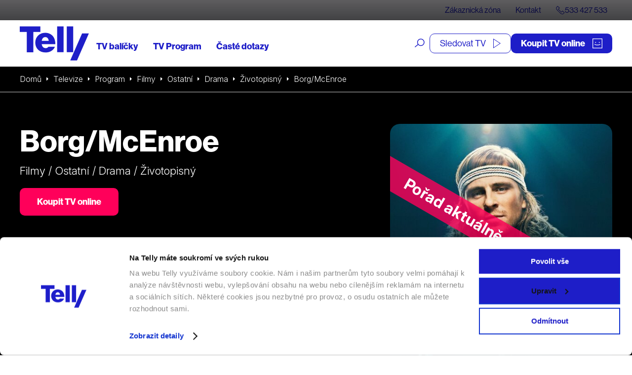

--- FILE ---
content_type: text/html; charset=UTF-8
request_url: https://telly.cz/program/borg-mcenroe/
body_size: 26242
content:
<!doctype html>
<html lang="cs">
<head>
	<meta charset="utf-8">
<script type="text/javascript">
/* <![CDATA[ */
var gform;gform||(document.addEventListener("gform_main_scripts_loaded",function(){gform.scriptsLoaded=!0}),document.addEventListener("gform/theme/scripts_loaded",function(){gform.themeScriptsLoaded=!0}),window.addEventListener("DOMContentLoaded",function(){gform.domLoaded=!0}),gform={domLoaded:!1,scriptsLoaded:!1,themeScriptsLoaded:!1,isFormEditor:()=>"function"==typeof InitializeEditor,callIfLoaded:function(o){return!(!gform.domLoaded||!gform.scriptsLoaded||!gform.themeScriptsLoaded&&!gform.isFormEditor()||(gform.isFormEditor()&&console.warn("The use of gform.initializeOnLoaded() is deprecated in the form editor context and will be removed in Gravity Forms 3.1."),o(),0))},initializeOnLoaded:function(o){gform.callIfLoaded(o)||(document.addEventListener("gform_main_scripts_loaded",()=>{gform.scriptsLoaded=!0,gform.callIfLoaded(o)}),document.addEventListener("gform/theme/scripts_loaded",()=>{gform.themeScriptsLoaded=!0,gform.callIfLoaded(o)}),window.addEventListener("DOMContentLoaded",()=>{gform.domLoaded=!0,gform.callIfLoaded(o)}))},hooks:{action:{},filter:{}},addAction:function(o,r,e,t){gform.addHook("action",o,r,e,t)},addFilter:function(o,r,e,t){gform.addHook("filter",o,r,e,t)},doAction:function(o){gform.doHook("action",o,arguments)},applyFilters:function(o){return gform.doHook("filter",o,arguments)},removeAction:function(o,r){gform.removeHook("action",o,r)},removeFilter:function(o,r,e){gform.removeHook("filter",o,r,e)},addHook:function(o,r,e,t,n){null==gform.hooks[o][r]&&(gform.hooks[o][r]=[]);var d=gform.hooks[o][r];null==n&&(n=r+"_"+d.length),gform.hooks[o][r].push({tag:n,callable:e,priority:t=null==t?10:t})},doHook:function(r,o,e){var t;if(e=Array.prototype.slice.call(e,1),null!=gform.hooks[r][o]&&((o=gform.hooks[r][o]).sort(function(o,r){return o.priority-r.priority}),o.forEach(function(o){"function"!=typeof(t=o.callable)&&(t=window[t]),"action"==r?t.apply(null,e):e[0]=t.apply(null,e)})),"filter"==r)return e[0]},removeHook:function(o,r,t,n){var e;null!=gform.hooks[o][r]&&(e=(e=gform.hooks[o][r]).filter(function(o,r,e){return!!(null!=n&&n!=o.tag||null!=t&&t!=o.priority)}),gform.hooks[o][r]=e)}});
/* ]]> */
</script>

	<meta http-equiv="x-ua-compatible" content="ie=edge">
	<meta name="viewport" content="width=device-width, initial-scale=1, shrink-to-fit=no">
	

	<script id="Cookiebot" src="https://consent.cookiebot.com/uc.js" data-cbid="e4a31244-d858-4726-bda3-11f26146ac0e" type="text/javascript" async></script>
	

	<meta name="facebook-domain-verification" content="99obuuyqz2kxp217g0zwih2we8u5y5" />
	<link rel="preconnect" href="https://fonts.googleapis.com">
	<link rel="preconnect" href="https://fonts.gstatic.com" crossorigin>
	<link href="https://fonts.googleapis.com/css2?family=Inter:ital,opsz,wght@0,14..32,100..900;1,14..32,100..900&display=swap" rel="stylesheet">
	<link media="all" href="https://telly.cz/wp-content/cache/autoptimize/css/autoptimize_924e5b07d06535b0796d8db7f39d8a51.css" rel="stylesheet"><title>Borg/McEnroe (2017) | Telly</title>
<link data-rocket-prefetch href="https://nxa.telly.cz" rel="dns-prefetch">
<link data-rocket-prefetch href="https://www.lhinsights.com" rel="dns-prefetch">
<link data-rocket-prefetch href="https://static.ads-twitter.com" rel="dns-prefetch">
<link data-rocket-prefetch href="https://c.seznam.cz" rel="dns-prefetch">
<link data-rocket-prefetch href="https://dynamic.criteo.com" rel="dns-prefetch">
<link data-rocket-prefetch href="https://analytics.tiktok.com" rel="dns-prefetch">
<link data-rocket-prefetch href="https://snap.licdn.com" rel="dns-prefetch">
<link data-rocket-prefetch href="https://connect.facebook.net" rel="dns-prefetch">
<link data-rocket-prefetch href="https://bat.bing.com" rel="dns-prefetch">
<link data-rocket-prefetch href="https://www.googletagmanager.com" rel="dns-prefetch">
<link data-rocket-prefetch href="https://consent.cookiebot.com" rel="dns-prefetch">
<link data-rocket-prefetch href="https://fonts.googleapis.com" rel="dns-prefetch">
<link data-rocket-prefetch href="https://use.typekit.net" rel="dns-prefetch">
<link data-rocket-prefetch href="https://rec.smartlook.com" rel="dns-prefetch">
<link data-rocket-prefetch href="https://www.clickcease.com" rel="dns-prefetch">
<link data-rocket-prefetch href="https://www.csfd.cz" rel="dns-prefetch">
<link data-rocket-prefetch href="https://chat.telly.cz" rel="dns-prefetch">
<link data-rocket-prefetch href="https://challenges.cloudflare.com" rel="dns-prefetch"><link rel="preload" data-rocket-preload as="image" href="https://telly.cz/wp-content/uploads/2023/05/borg-mcenroe-1920x900.jpg" fetchpriority="high">

<!-- The SEO Framework od Sybre Waaijer -->
<meta name="robots" content="index,follow,max-image-preview:large,max-snippet:-1,max-video-preview:-1" />
<link rel="canonical" href="https://telly.cz/program/borg-mcenroe/" />
<meta name="description" content="Wimbledon, 1980. Nejdeštivější léto desetiletí. Svět se těší, až uvidí tenisovou jedničku Björna Borga obhajovat svůj pátý titul Wimbledonu." />
<meta property="og:type" content="article" />
<meta property="og:locale" content="cs_CZ" />
<meta property="og:site_name" content="Telly" />
<meta property="og:title" content="Borg/McEnroe (2017) | Telly" />
<meta property="og:description" content="Wimbledon, 1980. Nejdeštivější léto desetiletí. Svět se těší, až uvidí tenisovou jedničku Björna Borga obhajovat svůj pátý titul Wimbledonu. Jen málokdo zná drama v zákulisí: v pouhých 24 letech je…" />
<meta property="og:url" content="https://telly.cz/program/borg-mcenroe/" />
<meta property="og:image" content="https://telly.cz/wp-content/uploads/2023/05/borg-mcenroe-1.jpg" />
<meta property="og:image:width" content="1000" />
<meta property="og:image:height" content="1426" />
<meta property="og:image:alt" content="Borg/McEnroe" />
<meta property="article:published_time" content="2023-05-29T07:37:24+00:00" />
<meta property="article:modified_time" content="2025-08-29T10:53:52+00:00" />
<meta name="twitter:card" content="summary_large_image" />
<meta name="twitter:title" content="Borg/McEnroe (2017) | Telly" />
<meta name="twitter:description" content="Wimbledon, 1980. Nejdeštivější léto desetiletí. Svět se těší, až uvidí tenisovou jedničku Björna Borga obhajovat svůj pátý titul Wimbledonu. Jen málokdo zná drama v zákulisí: v pouhých 24 letech je…" />
<meta name="twitter:image" content="https://telly.cz/wp-content/uploads/2023/05/borg-mcenroe-1.jpg" />
<meta name="twitter:image:alt" content="Borg/McEnroe" />
<meta name="google-site-verification" content="SF9y3kpKSRb3gUeQuYN_dfGJVPkv4ixoAu07PxT5dPE" />
<!-- / The SEO Framework od Sybre Waaijer | 7.19ms meta | 0.36ms boot -->

<style id='wp-block-library-inline-css' type='text/css'>
:root{--wp-block-synced-color:#7a00df;--wp-block-synced-color--rgb:122,0,223;--wp-bound-block-color:var(--wp-block-synced-color);--wp-editor-canvas-background:#ddd;--wp-admin-theme-color:#007cba;--wp-admin-theme-color--rgb:0,124,186;--wp-admin-theme-color-darker-10:#006ba1;--wp-admin-theme-color-darker-10--rgb:0,107,160.5;--wp-admin-theme-color-darker-20:#005a87;--wp-admin-theme-color-darker-20--rgb:0,90,135;--wp-admin-border-width-focus:2px}@media (min-resolution:192dpi){:root{--wp-admin-border-width-focus:1.5px}}.wp-element-button{cursor:pointer}:root .has-very-light-gray-background-color{background-color:#eee}:root .has-very-dark-gray-background-color{background-color:#313131}:root .has-very-light-gray-color{color:#eee}:root .has-very-dark-gray-color{color:#313131}:root .has-vivid-green-cyan-to-vivid-cyan-blue-gradient-background{background:linear-gradient(135deg,#00d084,#0693e3)}:root .has-purple-crush-gradient-background{background:linear-gradient(135deg,#34e2e4,#4721fb 50%,#ab1dfe)}:root .has-hazy-dawn-gradient-background{background:linear-gradient(135deg,#faaca8,#dad0ec)}:root .has-subdued-olive-gradient-background{background:linear-gradient(135deg,#fafae1,#67a671)}:root .has-atomic-cream-gradient-background{background:linear-gradient(135deg,#fdd79a,#004a59)}:root .has-nightshade-gradient-background{background:linear-gradient(135deg,#330968,#31cdcf)}:root .has-midnight-gradient-background{background:linear-gradient(135deg,#020381,#2874fc)}:root{--wp--preset--font-size--normal:16px;--wp--preset--font-size--huge:42px}.has-regular-font-size{font-size:1em}.has-larger-font-size{font-size:2.625em}.has-normal-font-size{font-size:var(--wp--preset--font-size--normal)}.has-huge-font-size{font-size:var(--wp--preset--font-size--huge)}.has-text-align-center{text-align:center}.has-text-align-left{text-align:left}.has-text-align-right{text-align:right}.has-fit-text{white-space:nowrap!important}#end-resizable-editor-section{display:none}.aligncenter{clear:both}.items-justified-left{justify-content:flex-start}.items-justified-center{justify-content:center}.items-justified-right{justify-content:flex-end}.items-justified-space-between{justify-content:space-between}.screen-reader-text{border:0;clip-path:inset(50%);height:1px;margin:-1px;overflow:hidden;padding:0;position:absolute;width:1px;word-wrap:normal!important}.screen-reader-text:focus{background-color:#ddd;clip-path:none;color:#444;display:block;font-size:1em;height:auto;left:5px;line-height:normal;padding:15px 23px 14px;text-decoration:none;top:5px;width:auto;z-index:100000}html :where(.has-border-color){border-style:solid}html :where([style*=border-top-color]){border-top-style:solid}html :where([style*=border-right-color]){border-right-style:solid}html :where([style*=border-bottom-color]){border-bottom-style:solid}html :where([style*=border-left-color]){border-left-style:solid}html :where([style*=border-width]){border-style:solid}html :where([style*=border-top-width]){border-top-style:solid}html :where([style*=border-right-width]){border-right-style:solid}html :where([style*=border-bottom-width]){border-bottom-style:solid}html :where([style*=border-left-width]){border-left-style:solid}html :where(img[class*=wp-image-]){height:auto;max-width:100%}:where(figure){margin:0 0 1em}html :where(.is-position-sticky){--wp-admin--admin-bar--position-offset:var(--wp-admin--admin-bar--height,0px)}@media screen and (max-width:600px){html :where(.is-position-sticky){--wp-admin--admin-bar--position-offset:0px}}
/*# sourceURL=/wp-includes/css/dist/block-library/common.min.css */
</style>
<style id='classic-theme-styles-inline-css' type='text/css'>
/*! This file is auto-generated */
.wp-block-button__link{color:#fff;background-color:#32373c;border-radius:9999px;box-shadow:none;text-decoration:none;padding:calc(.667em + 2px) calc(1.333em + 2px);font-size:1.125em}.wp-block-file__button{background:#32373c;color:#fff;text-decoration:none}
/*# sourceURL=/wp-includes/css/classic-themes.min.css */
</style>
<link rel='stylesheet' id='telly_font-css' href='https://use.typekit.net/kul5ojm.css' type='text/css' media='all' />


<script type="text/javascript" src="https://telly.cz/wp-includes/js/jquery/jquery.min.js?ver=3.7.1" id="jquery-core-js"></script>
<script type="text/javascript" src="https://telly.cz/wp-content/plugins/telly-forms/js/jquery.autocomplete.js?ver=6.9" id="telly_forms_autocomplete-js"></script>
<script type="text/javascript" src="https://telly.cz/wp-content/plugins/telly-forms/js/ruian.js?ver=6.9" id="telly_forms_ruian-js"></script>
<script type="text/javascript" id="telly_forms-js-extra">
/* <![CDATA[ */
var wpj_telly_form_string = {"ajax_url":"https://telly.cz/wp-admin/admin-ajax.php","wpj_nonce":"2d95fec9db","no_results":"Va\u0161emu dotazu neodpov\u00edd\u00e1 \u017e\u00e1dn\u00fd v\u00fdsledek","wpj_external_id":"cjevent","availability_address":"Zadejte adresu","sec_1":"sekundu","sec_2":"sekundy","sec_5":"sekund"};
//# sourceURL=telly_forms-js-extra
/* ]]> */
</script>
<script type="text/javascript" src="https://telly.cz/wp-content/plugins/telly-forms/js/form-gf.js?ver=1767878305" id="telly_forms-js"></script>
<script type="text/javascript" id="telly_main-js-extra">
/* <![CDATA[ */
var wpj_string = {"ajax_url":"https://telly.cz/wp-admin/admin-ajax.php","wpj_nonce":"2d95fec9db","template_directory":"https://telly.cz/wp-content/themes/telly/resources","breakpoints":{"1":360,"2":480,"3":576,"4":768,"5":992,"6":1260,"7":1400},"gtm_page_type":"Program","gtm_category":["Televize","Program","Filmy","Ostatn\u00ed","Drama","\u017divotopisn\u00fd"],"form_min":"Vyberte alespo\u0148","form_max":"Spolu m\u016f\u017eete vybrat maxim\u00e1ln\u011b","form_opt_1":"polo\u017eku na jednu smlouvu","form_opt_2":"polo\u017eky na jednu smlouvu","form_opt_5":"polo\u017eek na jednu smlouvu","form_cond_1":"Pro objedn\u00e1n\u00ed polo\u017eky","form_cond_2":"je nutn\u00e9 objednat polo\u017eku","no_results":"Va\u0161emu dotazu neodpov\u00edd\u00e1 \u017e\u00e1dn\u00fd v\u00fdsledek","availability_address":"Zadejte adresu","no_more_results":"V\u00edc toho zde nen\u00ed","fancybox_close_button":"\u003Cbutton type=\"button\" data-fancybox-close class=\"fancybox-button fancybox-close-small\"\u003E\u003Cspan\u003EZav\u0159\u00edt\u003C/span\u003E \u003Csvg class=\"svg-close svg-close--24\"\u003E\n\t\u003Cuse xlink:href=\"#svg-close\"\u003E\u003C/use\u003E\n\u003C/svg\u003E\u003C/button\u003E","fancybox_close":"Zav\u0159\u00edt","fancybox_next":"Dal\u0161\u00ed","fancybox_prev":"P\u0159edchoz\u00ed","fancybox_error":"Po\u017eadovan\u00fd obsah se nepoda\u0159ilo na\u010d\u00edst.\u003Cbr\u003EZkuste to pros\u00edm pozd\u011bji.","fancybox_start":"Spustit slideshow","fancybox_stop":"Zastavit slideshow","fancybox_full":"Pln\u00e9 zobrazen\u00ed","fancybox_thumb":"N\u00e1hledov\u00e9 ob\u00e1zky","sec_1":"sekundu","sec_2":"sekundy","sec_5":"sekund","date_names":{"day_1":"den","day_2":"dny","day_5":"dn\u00ed","hour_1":"hodina","hour_2":"hodiny","hour_5":"hodin","minute_1":"minuta","minute_2":"minuty","minute_5":"minut"},"date_close":"Zav\u0159\u00edt","date_prev":"D\u0159\u00edve","date_next":"Pozd\u011bji","date_now":"Nyn\u00ed","date_month_full_1":"Leden","date_month_full_2":"\u00danor","date_month_full_3":"B\u0159ezen","date_month_full_4":"Duben","date_month_full_5":"Kv\u011bten","date_month_full_6":"\u010cerven","date_month_full_7":"\u010cervenec","date_month_full_8":"Srpen","date_month_full_9":"Z\u00e1\u0159\u00ed","date_month_full_10":"\u0158\u00edjen","date_month_full_11":"Listopad","date_month_full_12":"Prosinec","date_month_short_1":"Led","date_month_short_2":"\u00dano","date_month_short_3":"B\u0159e","date_month_short_4":"Dub","date_month_short_5":"Kv\u011b","date_month_short_6":"\u010cer","date_month_short_7":"\u010cvc","date_month_short_8":"Srp","date_month_short_9":"Z\u00e1\u0159","date_month_short_10":"\u0158\u00edj","date_month_short_11":"Lis","date_month_short_12":"Pro","date_day_full_0":"Ned\u011ble","date_day_full_1":"Pond\u011bl\u00ed","date_day_full_2":"\u00dater\u00fd","date_day_full_3":"St\u0159eda","date_day_full_4":"\u010ctvrtek","date_day_full_5":"P\u00e1tek","date_day_full_6":"Sobota","date_day_short_0":"Ne","date_day_short_1":"Po","date_day_short_2":"\u00dat","date_day_short_3":"St","date_day_short_4":"\u010ct","date_day_short_5":"P\u00e1","date_day_short_6":"So","data_week":"T\u00fdd","data_format":"dd.mm.yy"};
//# sourceURL=telly_main-js-extra
/* ]]> */
</script>
<script type="text/javascript" src="https://telly.cz/wp-content/themes/telly/dist/js/script.min.js?ver=1769187238" id="telly_main-js"></script>
<script type="text/javascript" src="https://telly.cz/wp-content/themes/telly/dist/js/jquery-ui.min.js?ver=1769187238" id="telly_jquery_ui-js"></script>
<script type="text/javascript" src="https://telly.cz/wp-content/themes/telly/dist/js/tabs.min.js?ver=1769187238" id="telly_tabs-js"></script>
<script type="text/javascript" src="https://telly.cz/wp-content/themes/telly/dist/js/slick.min.js?ver=1769187238" id="telly_slick-js"></script>
<link rel="apple-touch-icon" sizes="180x180" href="/wp-content/uploads/fbrfg/apple-touch-icon.png">
<link rel="icon" type="image/png" sizes="32x32" href="/wp-content/uploads/fbrfg/favicon-32x32.png">
<link rel="icon" type="image/png" sizes="16x16" href="/wp-content/uploads/fbrfg/favicon-16x16.png">
<link rel="manifest" href="/wp-content/uploads/fbrfg/site.webmanifest">
<link rel="mask-icon" href="/wp-content/uploads/fbrfg/safari-pinned-tab.svg" color="#5bbad5">
<link rel="shortcut icon" href="/wp-content/uploads/fbrfg/favicon.ico">
<meta name="msapplication-TileColor" content="#11118f">
<meta name="msapplication-config" content="/wp-content/uploads/fbrfg/browserconfig.xml">
<meta name="theme-color" content="#ffffff">		<style type="text/css" id="wp-custom-css">
			#form_205885_form div p {
display:none;
}

#form_205885_form .form__recaptcha__info p {
	display:block!important;
}		</style>
			<script type="application/ld+json">{"@context":"http:\/\/schema.org","@type":"WebSite","name":"Telly","url":"https:\/\/telly.cz","sameAs":["https:\/\/www.facebook.com\/tellyczech","https:\/\/www.youtube.com\/channel\/UCT1IxiwBTQXhwjS39jDldcw","https:\/\/www.instagram.com\/tellyczech\/"],"potentialAction":{"@type":"SearchAction","target":"https:\/\/telly.cz\/?s={search_term_string}","query-input":"required name=search_term_string"}}</script>

	<script type="application/ld+json">{"@context":"http:\/\/schema.org","@type":"Organization","name":"Telly s.r.o.","telephone":"+420 533 427 533","email":"info@telly.cz","url":"https:\/\/telly.cz","address":{"streetAddress":"Na Florenci 2116\/15","addressLocality":"Nov\u00e9 M\u011bsto","addressRegion":"Praha 1","postalCode":"110 00","addressCountry":"CS"},"logo":{"@type":"ImageObject","name":"Telly Logo","width":320,"height":158,"url":"https:\/\/telly.cz\/wp-content\/themes\/telly\/dist\/images\/front\/logo.png"}}</script>

			
		<meta name="facebook-domain-verification" content="kee6oko0mxvnfgintam871hdzsqfer"/>


		<script type="text/javascript">
            var dataLayer = [{
                'page': {
                    'path': window.location.pathname,
                    'title': document.title,
                    'type': 'Program',
					                    'categories': ['Televize','Program','Filmy','Ostatní','Drama','Životopisný'],
					                    'section': 'telly.cz'
                }
            }];
															</script>
		<!-- Google Tag Manager -->
			<script>(function(w,d,s,l,i){w[l]=w[l]||[];w[l].push({'gtm.start':
                        new Date().getTime(),event:'gtm.js'});var f=d.getElementsByTagName(s)[0],
                    j=d.createElement(s),dl=l!='dataLayer'?'&l='+l:'';j.async=true;j.src=
                    'https://nxa.telly.cz/gtm.js?id='+i+dl;f.parentNode.insertBefore(j,f);
                })(window,document,'script','dataLayer','GTM-TXZPM8S');</script>
		<!-- End Google Tag Manager -->

		<script type='text/javascript'>

			window.smartlook || (function (d) {

				var o = smartlook = function () {
					o.api.push(arguments)
				}, h = d.getElementsByTagName('head')[0];

				var c = d.createElement('script');
				o.api = new Array();
				c.async = true;
				c.type = 'text/javascript';

				c.charset = 'utf-8';
				c.src = 'https://rec.smartlook.com/recorder.js';
				h.appendChild(c);

			})(document);

			smartlook('init', '77214dd18fdf6e6244a4dc53ba2bf21aa461e29b');

		</script>


		<script id="ehc" type="text/javascript">
            window.addEventListener('CookiebotOnAccept', function () {
                if (Cookiebot.consent.marketing) {
                    (function () {
                        var ehcjs = document.createElement('script');
                        ehcjs.id = 'ehcjs';
                        ehcjs.src = 'https://ehub.cz/system/scripts/click.js.php';
                        ehcjs.async = true;
                        ehcjs.defer = true;
                        ehcjs.addEventListener('load', function () {
                            var ehubClick = new EhubClick();
                            ehubClick.setCampaignId('77a1720e');
                            ehubClick.process();
                        });
                        document.head.appendChild(ehcjs);
                    })();
                }
			});
		</script>
		<meta name="generator" content="WP Rocket 3.20.3" data-wpr-features="wpr_preconnect_external_domains wpr_oci wpr_desktop" /></head>

<body class="wp-singular wpj_program-template-default single single-wpj_program postid-205861 wp-theme-tellyresources borg-mcenroe body_header_bg_white app-data index-data singular-data single-data single-wpj_program-data single-wpj_program-borg-mcenroe-data">
	<!-- Google Tag Manager (noscript) -->
	<noscript>
		<iframe src="https://nxa.telly.cz/ns.html?id=GTM-TXZPM8S"
		        height="0" width="0" style="display:none;visibility:hidden"></iframe>
	</noscript>
	<!-- End Google Tag Manager (noscript) -->
<div class="container_wide">
		

	<div style="height: 0; width: 0;">
		<svg xmlns="http://www.w3.org/2000/svg">
<symbol id="svg-apple" viewBox="0 0 17 21"> <path d="M14.1988 11.1273C14.2091 10.3191 14.4219 9.5266 14.8172 8.82364C15.2126 8.12067 15.7777 7.53005 16.4601 7.10672C16.0266 6.48199 15.4548 5.96786 14.79 5.60517C14.1252 5.24248 13.3857 5.04122 12.6303 5.01737C11.019 4.84669 9.45691 5.99038 8.63581 5.99038C7.79882 5.99038 6.53461 5.03431 5.17326 5.06258C4.2927 5.09129 3.43453 5.34969 2.68235 5.81261C1.93018 6.27553 1.30966 6.92718 0.881248 7.70406C-0.974531 10.9465 0.409713 15.7117 2.18739 18.3326C3.0768 19.616 4.11627 21.0495 5.47639 20.9987C6.80735 20.943 7.30444 20.1422 8.91102 20.1422C10.5027 20.1422 10.9691 20.9987 12.3568 20.9664C13.785 20.943 14.6848 19.6773 15.543 18.3817C16.182 17.4673 16.6738 16.4566 17 15.3872C16.1703 15.033 15.4622 14.4402 14.9641 13.6827C14.4659 12.9252 14.1998 12.0364 14.1988 11.1273Z" fill="currentColor"/> <path d="M11.7101 3.47587C12.6375 2.50578 13.0944 1.25889 12.9837 0C11.5669 0.12967 10.2581 0.719725 9.31819 1.6526C8.85863 2.10833 8.50666 2.63852 8.28239 3.21285C8.05813 3.78718 7.96597 4.3944 8.01118 4.99978C8.71986 5.00614 9.42096 4.8723 10.0617 4.60833C10.7024 4.34436 11.266 3.95715 11.7101 3.47587Z" fill="currentColor"/> </symbol>
<symbol id="svg-arrow-down-2" viewBox="0 0 9 6"><path fill="currentColor" d="M0 1.505L1.51.001l2.988 2.985L7.49 0 9 1.506 4.496 5.998z"/></symbol>
<symbol id="svg-arrow-down" viewBox="0 0 36 36"><path fill="currentColor" d="M35.977.26h-4.522v28.004L3.21.02.012 3.216 28.258 31.46H.255v4.523h35.722z"/></symbol>
<symbol id="svg-arrow-left" viewBox="0 0 32 34"><path fill="currentColor" d="M16.904-.007l1.397 1.417L3.925 15.99h27.244v2.003H3.925L18.3 32.573l-1.397 1.417L.144 16.992z"/></symbol>
<symbol id="svg-arrow-right-thin" viewBox="0 0 21 39"> <path d="M0.353516 38.3535L19.3535 19.3535L0.353516 0.353516" stroke="currentColor" fill="none"/> </symbol>
<symbol id="svg-arrow-right" viewBox="0 0 7 11"><path d="M6.707,5.5c0,0.096 -0.036,0.18 -0.11,0.254l-5.136,5.136c-0.074,0.073 -0.158,0.11 -0.254,0.11c-0.095,0 -0.18,-0.037 -0.253,-0.11l-0.551,-0.551c-0.074,-0.074 -0.11,-0.158 -0.11,-0.254c0,-0.095 0.036,-0.18 0.11,-0.253l4.331,-4.332l-4.331,-4.332c-0.074,-0.073 -0.11,-0.158 -0.11,-0.253c0,-0.096 0.036,-0.18 0.11,-0.254l0.551,-0.551c0.073,-0.073 0.158,-0.11 0.253,-0.11c0.096,0 0.18,0.037 0.254,0.11l5.136,5.136c0.074,0.074 0.11,0.158 0.11,0.254Z" style="fill:currentColor;fill-rule:nonzero;"/></symbol>
<symbol id="svg-calendar" viewBox="0 0 20 20"> <g transform="matrix(0.956938,0,0,0.956938,0,0)"> <path d="M16.5,1.6L16.5,0L15,0L15,1.6L5.5,1.6L5.5,0L4,0L4,1.6L0,1.6L0,20.9L20.5,20.9L20.5,1.6L16.5,1.6ZM4,3.1L4,4.8L5.5,4.8L5.5,3.1L15,3.1L15,4.8L16.5,4.8L16.5,3.1L19,3.1L19,6.6L1.5,6.6L1.5,3.1L4,3.1ZM1.5,19.4L1.5,8.1L19,8.1L19,19.4L1.5,19.4ZM3.4,9.8L4.9,9.8L4.9,11.3L3.4,11.3L3.4,9.8ZM7.4,9.8L8.9,9.8L8.9,11.3L7.4,11.3L7.4,9.8ZM11.4,9.8L12.9,9.8L12.9,11.3L11.4,11.3L11.4,9.8ZM15.4,9.8L16.9,9.8L16.9,11.3L15.4,11.3L15.4,9.8ZM3.4,12.8L4.9,12.8L4.9,14.3L3.4,14.3L3.4,12.8ZM7.4,12.8L8.9,12.8L8.9,14.3L7.4,14.3L7.4,12.8ZM11.4,12.8L12.9,12.8L12.9,14.3L11.4,14.3L11.4,12.8ZM15.4,12.8L16.9,12.8L16.9,14.3L15.4,14.3L15.4,12.8ZM3.4,15.8L4.9,15.8L4.9,17.3L3.4,17.3L3.4,15.8ZM7.4,15.8L8.9,15.8L8.9,17.3L7.4,17.3L7.4,15.8ZM11.4,15.8L12.9,15.8L12.9,17.3L11.4,17.3L11.4,15.8Z" style="fill:currentColor;fill-rule:nonzero;"/> </g> </symbol>
<symbol id="svg-chat" viewBox="0 0 27 27"> <g transform="matrix(1,0,0,1,-35.1495,-33.2235)"> <path d="M45.743,42.853C46.271,42.853 46.706,42.419 46.706,41.89C46.706,41.362 46.271,40.928 45.743,40.928C45.214,40.928 44.78,41.362 44.78,41.89C44.78,42.419 45.214,42.853 45.743,42.853ZM50.558,42.853C51.086,42.853 51.521,42.419 51.521,41.89C51.521,41.362 51.086,40.928 50.558,40.928C50.029,40.928 49.595,41.362 49.595,41.89C49.595,42.419 50.029,42.853 50.558,42.853ZM55.373,42.853C55.901,42.853 56.336,42.419 56.336,41.89C56.336,41.362 55.901,40.928 55.373,40.928C54.844,40.928 54.41,41.362 54.41,41.89C54.41,42.419 54.844,42.853 55.373,42.853ZM39.965,33.224L39.965,37.076L35.15,37.076L35.15,54.602L38.974,54.41L38.974,60.188L44.746,55.341L44.746,54.41L57.299,54.41L57.299,50.558L61.151,50.558L61.151,33.224L39.965,33.224ZM43.846,52.462L40.928,55.34L40.928,52.462L37.043,52.462L37.139,38.992L39.965,38.992L39.965,50.558L53.447,50.558L55.351,52.462L43.846,52.462ZM59.225,48.631L56.336,48.631L56.336,51.521L53.447,48.631L41.891,48.631L41.891,35.149L59.225,35.149L59.225,48.631Z" style="fill:currentColor;"/> </g> </symbol>
<symbol id="svg-check-wide" viewBox="0 0 18 13"> <g transform="matrix(1,0,0,1,-1.2,-3.5)"> <path d="M9,16.5L1.2,10.3L3.5,7.4L8.6,11.5L16.1,3.5L18.8,6L9,16.5Z" style="fill:currentColor;fill-rule:nonzero;"/> </g> </symbol>
<symbol id="svg-check" viewBox="0 0 16 14"> <g transform="matrix(1,0,0,1,-241,-103)"> <path d="M248.066,117L240.992,110.9L242.32,109.25L247.691,113.885L255.336,103L257.013,104.263L248.066,117Z" style="fill:currentColor;"/> </g> </symbol>
<symbol id="svg-close" viewBox="0 0 18 18"><path fill="currentColor" d="M.515 16.07L16.07.514l1.414 1.415L1.93 17.485z"/><path fill="currentColor" d="M.515 1.929L1.929.514 17.485 16.07l-1.414 1.415z"/></symbol>
<symbol id="svg-cross" viewBox="0 0 13 13"> <g transform="matrix(1,0,0,1,-3.5,-3.5)"> <path d="M16.5,6.1L13.9,3.5L10,7.4L6.1,3.5L3.5,6.1L7.4,10L3.5,13.9L6.1,16.5L10,12.6L13.9,16.5L16.5,13.9L12.6,10L16.5,6.1Z" style="fill:currentColor;fill-rule:nonzero;"/> </g> </symbol>
<symbol id="svg-cursor" viewBox="0 0 19 19"><path d="M18.60414,15.82326c0,0.17563 -0.07107,0.3474 -0.19489,0.47121l-2.35405,2.35515c-0.12577,0.12566 -0.29285,0.19473 -0.47047,0.19473c-0.1767,0 -0.34367,-0.06906 -0.47035,-0.19473l-4.47922,-4.48175l-2.08431,4.30128c-0.11089,0.2275 -0.34515,0.37521 -0.59761,0.37521c-0.28805,-0.0105 -0.52139,-0.17459 -0.61878,-0.41929l-6.65749,-16.65213c-0.09899,-0.24769 -0.04131,-0.52931 0.14729,-0.71741c0.18631,-0.18625 0.47722,-0.24568 0.71869,-0.14684l16.64257,6.66023c0.24387,0.09791 0.40798,0.33112 0.41759,0.59457c0.0087,0.2635 -0.13813,0.50768 -0.37445,0.62238l-4.29806,2.08593l4.47865,4.48025c0.12577,0.12768 0.19489,0.2946 0.19489,0.47121zM11.99701,10.54592l4.77528,-2.31718l-14.63127,-5.8561l5.85251,14.63971l2.31617,-4.77832l5.27504,5.27838l1.68686,-1.68915z" fill="currentColor"/></symbol>
<symbol id="svg-doc" viewBox="0 0 16 20"> <g transform="matrix(1,0,0,1,-261,-870)"> <path d="M265.827,870L261,874.827L261,890L277,890L277,870L265.827,870ZM265.479,872.03L265.479,874.479L263.03,874.479L265.479,872.03ZM275.811,888.811L262.189,888.811L262.189,875.668L266.668,875.668L266.668,871.189L275.811,871.189L275.811,888.811ZM264.836,882.97L272.836,882.97L272.836,881.781L264.836,881.781L264.836,882.97ZM264.836,886.127L269.836,886.127L269.836,884.938L264.836,884.938L264.836,886.127Z" style="fill:currentColor;"/> </g> </symbol>
<symbol id="svg-external" viewBox="0 0 14 14"> <g transform="matrix(0.823045,0,0,0.824014,-1.53086,-1.2525)"> <path d="M14.64,10.22L15.64,10.22L15.64,18.51L1.86,18.51L1.86,4.74L10.15,4.74L10.15,5.74L2.86,5.74L2.86,17.52L14.64,17.52L14.64,10.22ZM11.42,1.52L11.42,2.52L17.16,2.52L8.33,11.35L9.04,12.06L17.87,3.23L17.87,8.97L18.87,8.97L18.87,1.52L11.42,1.52Z" style="fill:currentColor;fill-rule:nonzero;"/> </g> </symbol>
<symbol id="svg-facebook" viewBox="0 0 60 60"><path fill="currentColor" d="M60 0v60H0V0zm-4 4H4v52h22.827V37.466h-6.011v-4.928h6.01v-6.123c0-5.151 2.968-8.213 7.971-8.213 1.81 0 3.416.168 4.387.168v4.368h-2.707c-3.957 0-4.424 2.502-4.424 4.368v5.432h6.571l.205 4.984h-6.757V56H56z"/></symbol>
<symbol id="svg-google-play" viewBox="0 0 22 23"> <path d="M0.084498 1.08594C0.00913492 1.26749 0 1.47988 0 1.7231V21.2775C0 21.5048 0.00913492 21.7172 0.084498 21.8987L11.0521 11.5077L0.084498 1.08594Z" fill="currentColor"/> <path d="M15.3221 7.45787L2.51952 0.342914C2.0034 0.00948942 1.50212 -0.0670155 1.0625 0.0540222L12.0906 10.5215L15.3221 7.45673V7.45787Z" fill="currentColor"/> <path d="M20.0573 10.0841L16.6442 8.1875L13.125 11.5103L16.6899 14.8777L20.0127 13.0576C21.6513 12.1475 21.045 10.6459 20.0584 10.0841H20.0573Z" fill="currentColor"/> <path d="M1.03516 22.9288C1.48962 23.0807 2.00574 22.9745 2.52186 22.6708L15.3701 15.6323L12.0633 12.4922L1.03516 22.9288Z" fill="currentColor"/> </symbol>
<symbol id="svg-instagram" viewBox="0 0 60 60"><path fill="currentColor" d="M60 60H0V0h60zM4 56h52V4H4zm25.887-11.176c-8.019 0-14.543-6.525-14.543-14.544 0-8.02 6.524-14.544 14.543-14.544 8.021 0 14.545 6.524 14.545 14.544 0 8.019-6.524 14.544-14.545 14.544zm0-25.088c-5.813 0-10.543 4.73-10.543 10.544s4.73 10.544 10.543 10.544c5.814 0 10.544-4.73 10.544-10.544s-4.73-10.544-10.544-10.544zm16.465-9.317a2.8 2.8 0 1 1 0 5.6 2.8 2.8 0 0 1 0-5.6z"/></symbol>
<symbol id="svg-leg" viewBox="0 0 120 120"> <g stroke="none" stroke-width="1" fill="none" fill-rule="evenodd"> <g transform="translate(-1.000000, -1.000000)" fill="currentColor"> <g transform="translate(35.830400, 11.000000)" fill-rule="nonzero"> <path d="M16.021,0 C20.742,2.7535 29.669,9.97125 27.546,20.43325 C26.6595,24.81125 21.539,30.18175 15.95025,36.615 C14.4875,38.299 12.98975,40.055 11.52925,41.8855 C-0.047,56.39975 -9.4025,75.56225 17.0975,100 C10.9,85.95 11.466,74.6865 14.697,64.964 C17.26975,57.2155 21.53625,50.44975 25.424,44.03375 C27.8665,40.00975 30.15475,36.12425 31.78175,32.2225 C32.418,30.6985 32.95375,29.17 33.35325,27.6315 C38.1045,8.816 19.56625,0 16.021,0 Z M18.06275,4.71575 C20.49475,6.88525 23.2025,8.84225 23.91325,13.22025 C23.9945,13.71075 24.076,14.3305 23.918,15.3015 C23.22175,18.02625 19.74575,20.022 16.576,17.95 C19.60925,12.04075 18.65375,6.7875 18.06275,4.71575 Z M49.67825,62.49775 C50.188,64.50525 50.38775,66.5505 50.3295,68.6055 C50.33625,74.21075 48.7215,80.21775 44.68075,86.65075 C42.54925,90.0455 39.73575,93.5575 36.144,97.18675 C35.22075,98.11725 34.2695,99.055 33.242,100 C39.71925,82.22975 34.365,68.87325 17.75525,65.37825 C19.9825,58.75125 23.48825,52.852 26.8745,47.2705 C27.02875,47.01475 27.181,46.761 27.334,46.50975 C27.79575,45.75425 28.248,45.00275 28.6975,44.25875 C29.02525,44.3045 29.21925,44.33525 29.21925,44.33525 C42.05675,48.73225 47.87,55.3445 49.67825,62.49775 Z"/> </g> <g transform="translate(0.230340, 0.784940)"> <path d="M60.7698818,0.21570592 C93.8846864,0.21570592 120.770325,27.1000291 120.770325,60.2148337 C120.770325,93.3296382 93.8846864,120.215277 60.7698818,120.215277 C27.6550773,120.215277 0.7694388,93.3296382 0.7694388,60.2148337 C0.7694388,27.1000291 27.6550773,0.21570592 60.7698818,0.21570592 Z M60.7698818,3.715666 C91.9525401,3.715666 117.270365,29.0321754 117.270365,60.2148337 C117.270365,91.3988072 91.9525401,116.715317 60.7698818,116.715317 C29.5872236,116.715317 4.26939888,91.3988072 4.26939888,60.2148337 C4.26939888,29.0321754 29.5872236,3.715666 60.7698818,3.715666 Z"/> </g> </g> </g> </symbol>
<symbol id="svg-logo" viewBox="0 0 160 79"><path d="M67.126,33.61l-16.269,0l0.1,-0.544c0.961,-5.361 3.833,-8.2 8.306,-8.2c4.154,0 7.066,3.07 7.791,8.213l0.072,0.531Zm-8.21,-18.723c-13.325,0 -23,9.594 -23,22.811c0,13.379 9.7,22.724 23.6,22.724c5.611,0 9.87,-1.117 13.809,-3.622c4.061,-2.587 6.95,-6.1 8.012,-9.709l-14.909,0c-1.372,2.171 -3.828,3.425 -6.391,3.264c-4.9,0 -8.036,-2.952 -9.082,-8.537l-0.1,-0.547l31.5,0c0.08,-8.756 -2.587,-16.052 -7.534,-20.58c-4.359,-3.899 -10.054,-5.976 -15.9,-5.8m57.885,64.12l27.511,-62.715l15.676,0l-27.511,62.715l-15.682,0l0.006,0Zm-100.427,-19.055l15.007,0l0,-47.039l16.257,0l0,-12.929l-47.631,0l0,12.929l16.367,0l0,47.039Zm70.11,-0.094l14.961,0l0,-59.862l-14.961,0l0,59.862Zm22.242,0l14.96,0l0,-59.862l-14.96,0l0,59.862Z" style="fill:currentColor;"/></symbol>
<symbol id="svg-magnify" viewBox="0 0 41 36"><path fill="currentColor" d="M.72 33.211l11.623-9.558a15.083 15.083 0 0 1-2.278-9.946C11.056 5.4 18.612-.535 26.933.457c8.329.995 14.269 8.54 13.277 16.847-.991 8.307-8.54 14.244-16.868 13.25a15.118 15.118 0 0 1-9.141-4.542l-11.622 9.55a1.5 1.5 0 0 1-2.11-.251 1.487 1.487 0 0 1 .251-2.1zm22.98-5.653c6.663.795 12.724-3.964 13.517-10.61.793-6.646-3.976-12.708-10.64-13.503-6.657-.794-12.726 3.973-13.52 10.62-.793 6.646 3.986 12.699 10.642 13.493z"/></symbol>
<symbol id="svg-menu" viewBox="0 0 22 18"><path fill="currentColor" d="M0 16h12v2H0z"/><path fill="currentColor" d="M0 8h22v2H0z"/><path fill="currentColor" d="M0 0h22v1.999H0z"/></symbol>
<symbol id="svg-n-arrow-down" viewBox="0 0 30 16"> <path d="M1 1L15 15L29 1" stroke="currentColor" fill="none"/> </symbol>
<symbol id="svg-n-star" viewBox="0 0 18 17"> <path d="M9 0L11.0206 6.21885H17.5595L12.2694 10.0623L14.2901 16.2812L9 12.4377L3.70993 16.2812L5.73056 10.0623L0.440492 6.21885H6.97937L9 0Z" fill="currentColor"/> </symbol>
<symbol id="svg-next" viewBox="0.407 0.264 17.644 32.458"><path d="m1.821.264 16.23 16.23-16.23 16.229-1.414-1.414 14.816-14.815L.407 1.678z"/></symbol>
<symbol id="svg-phone" viewBox="0 0 36 34"><path fill="currentColor" d="M35.332 27.634l-4.619 4.5-.006.005a6.698 6.698 0 0 1-3.329 1.72l.002.006c-.015.003-.029 0-.043.004-.06.012-.118.034-.18.044l-.004-.026c-.394.067-.79.119-1.183.119-4.714 0-9.205-4.466-9.413-4.674l-5.698-5.526-.023-.025-5.691-5.558c-.223-.208-5.747-5.47-4.646-10.52l.026.005a6.231 6.231 0 0 1 1.75-3.244l.004-.004L6.9-.038l8.737 8.503-4.859 4.709 5.48 5.333 5.503 5.355 4.857-4.73zm-2.87 0l-5.843-5.702-4.857 4.728-6.919-6.734L7.9 13.17l4.859-4.708L6.9 2.76 3.72 5.857a4.298 4.298 0 0 0-1.243 2.386l-.004-.001c-.74 3.946 4.05 8.526 4.099 8.572l5.704 5.572.02.017 5.712 5.54c.06.061 4.802 4.786 8.877 3.996a4.651 4.651 0 0 0 2.398-1.21z"/></symbol>
<symbol id="svg-play-2" viewBox="0 0 10 12"> <g transform="matrix(0.496524,0,0,0.496524,0,0.101702)"> <path d="M-0,0.202L20.14,12L-0,23.798L-0,0.202Z" style="fill:currentColor;"/> </g> </symbol>
<symbol id="svg-play" viewBox="0 0 16 21"><path d="M14.17722,10.3726l-13.1773,8.76157v-17.29537zM-0.00006,20.99986l15.99998,-10.63829l-15.99998,-10.36164z" fill="currentColor"/></symbol>
<symbol id="svg-prev" viewBox="0.407 0.264 17.644 32.458"><path d="M16.637 32.723.407 16.493 16.637.264l1.414 1.414L3.235 16.493l14.816 14.816z"/></symbol>
<symbol id="svg-smile" viewBox="0 0 40 40"><path fill="currentColor" d="M20 27.706c-8.159 0-12.374-3.256-12.55-3.395l1.545-1.965c.037.028 3.778 2.86 11.005 2.86 7.294 0 10.964-2.828 11.001-2.857l1.548 1.963c-.176.138-4.397 3.394-12.549 3.394zM40-.001v40H0V0zm-2.5 2.5h-35v35h35zM25.575 15.813a1.875 1.875 0 1 1 3.75 0 1.875 1.875 0 0 1-3.75 0zm-14.9 0a1.875 1.875 0 1 1 3.75 0 1.875 1.875 0 0 1-3.75 0z"/></symbol>
<symbol id="svg-triangle-right" viewBox="0 0 4 8"> <path d="M3.64646 3.6467C3.84171 3.84197 3.8417 4.15856 3.64643 4.35381L0.853542 7.14652C0.538555 7.46148 0 7.2384 0 6.79295V1.20716C0 0.761704 0.538588 0.538624 0.853565 0.853623L3.64646 3.6467Z" fill="currentColor"/> </symbol>
<symbol id="svg-user" viewBox="0 0 15 18"> <path d="M7.50054 8.75109C9.69704 8.75109 11.4777 6.97048 11.4777 4.77398C11.4777 2.57749 9.69704 0.796875 7.50054 0.796875C5.30405 0.796875 3.52344 2.57749 3.52344 4.77398C3.52344 6.97048 5.30405 8.75109 7.50054 8.75109Z" stroke="currentColor" stroke-width="0.9" stroke-miterlimit="10" fill="none"/> <path d="M14 13.8897C14 12.29 13.4183 10.8324 12.4612 9.6995C12.167 9.35455 11.6496 9.31735 11.2945 9.59804C10.2495 10.4198 8.93392 10.9102 7.5 10.9102C6.06608 10.9102 4.75052 10.4198 3.70552 9.59804C3.35042 9.31735 2.83299 9.35116 2.53876 9.6995C1.58169 10.8291 1 12.29 1 13.8897V15.4555C1 16.3077 1.68991 16.9976 2.54214 16.9976H12.4545C13.3067 16.9976 13.9966 16.3077 13.9966 15.4555V13.8897H14Z" fill="none" stroke="currentColor" stroke-width="0.9" stroke-miterlimit="10"/> </symbol>
<symbol id="svg-youtube" viewBox="0 0 60 60"><path fill="currentColor" d="M60 60H0V0h60zM4 56h52V4H4zm15.917-10.785V14.83L45.32 29.829zm4-23.378v16.28l13.61-8.245z"/></symbol>
</svg>
	</div>
				<div class="header__top">
	<div class="container">
		<ul id="menu-menu-v-hlavicce" class="menu"><li><a href="https://zona.telly.cz/" target="_blank" rel="noopener">Zákaznická zóna</a></li><li id="menu-item-21191"><a href="https://telly.cz/kontakt/">Kontakt</a></li>
<li><a href="tel:533427533" class="header__phone"><svg class="svg-phone">
	<use xlink:href="#svg-phone"></use>
</svg><span>533 427 533</span></a></li></ul>
	</div>
</div>
<header id="header" class="header">
	<div class="container">
		<div class="header__inner">
			<div class="header__inner__left">
				<a href="https://telly.cz" class="header__logo">
					<svg viewBox="0 0 160 79" version="1.1" xmlns="http://www.w3.org/2000/svg" xmlns:xlink="http://www.w3.org/1999/xlink" xml:space="preserve" xmlns:serif="http://www.serif.com/" style="fill-rule:evenodd;clip-rule:evenodd;stroke-linejoin:round;stroke-miterlimit:2;"><path d="M67.126,33.61l-16.269,0l0.1,-0.544c0.961,-5.361 3.833,-8.2 8.306,-8.2c4.154,0 7.066,3.07 7.791,8.213l0.072,0.531Zm-8.21,-18.723c-13.325,0 -23,9.594 -23,22.811c0,13.379 9.7,22.724 23.6,22.724c5.611,0 9.87,-1.117 13.809,-3.622c4.061,-2.587 6.95,-6.1 8.012,-9.709l-14.909,0c-1.372,2.171 -3.828,3.425 -6.391,3.264c-4.9,0 -8.036,-2.952 -9.082,-8.537l-0.1,-0.547l31.5,0c0.08,-8.756 -2.587,-16.052 -7.534,-20.58c-4.359,-3.899 -10.054,-5.976 -15.9,-5.8m57.885,64.12l27.511,-62.715l15.676,0l-27.511,62.715l-15.682,0l0.006,0Zm-100.427,-19.055l15.007,0l0,-47.039l16.257,0l0,-12.929l-47.631,0l0,12.929l16.367,0l0,47.039Zm70.11,-0.094l14.961,0l0,-59.862l-14.961,0l0,59.862Zm22.242,0l14.96,0l0,-59.862l-14.96,0l0,59.862Z" style="fill:currentColor;"/></svg>
				</a>
				<button id="header__menu__button" class="header__menu__button">
					Menu
					<svg class="svg-menu">
	<use xlink:href="#svg-menu"></use>
</svg>				</button>
									<ul id="header__menu" class="header__menu"><li class="header__menu__item--has_children"><a href="https://telly.cz/internetova-tv/#balicky">TV balíčky</a><div class="header__menu__sub__wrap"><div class="container"><div class="header__menu__sub"><a href="/ufc/#balíčky" class="header__menu__sub__button button">UFC 324 | UFC 325 ŽIVĚ</a><div class="header__menu__sub__section header__menu__sub__section--menu">
	<ul class="sub-menu">
		<li class="header__menu__item--has_children"><a href="http://telly.cz/internetova-tv/#balicky">TV balíčky</a>
		<ul class="sub-menu">
			<li><a href="https://telly.cz/internetova-tv/">Internetová televize</a></li>
			<li><a href="https://telly.cz/satelitni-tv/">Satelitní televize</a></li>
			<li><a href="https://telly.cz/sport/">Sportovní balíčky</a></li>
		</ul>
</li>
	</ul>
</div><div class="header__menu__sub__section header__menu__sub__section--menu">
	<ul class="sub-menu">
		<li class="header__menu__item--has_children"><a href="https://telly.cz/nejlepsi-internetova-tv/">Proč si vybrat Telly</a>
		<ul class="sub-menu">
			<li><a href="https://telly.cz/nejlepsi-internetova-tv/">Nejdoporučovanější telka</a></li>
			<li><a href="https://telly.cz/stabilni-tv/">Stabilní vysílání</a></li>
			<li><a href="http://telly.cz/zarizeni">Až na 6 zařízeních</a></li>
		</ul>
</li>
	</ul>
</div><div class="header__menu__sub__section header__menu__sub__section--menu">
	<ul class="sub-menu">
		<li class="header__menu__item--has_children"><a href="https://shop.telly.cz/">Telly merch</a>
		<ul class="sub-menu">
			<li><a href="https://shop.telly.cz/14-darkove-tv-karty">Dárkové TV karty</a></li>
			<li><a href="https://shop.telly.cz/4-obleceni">Oblečení</a></li>
			<li><a href="https://shop.telly.cz/5-doplnky">Doplňky</a></li>
			<li><a href="https://shop.telly.cz/15-tv-prislusenstvi">TV příslušenství</a></li>
		</ul>
</li>
	</ul>
</div><div class="header__menu__sub__section header__menu__sub__section--campaign">
		<h2 class="campaign__title">Nenechte si ujít UFC 324 a 325: Sledujte oba turnaje na Telly za 350 Kč!</h2>

		<a href="/ufc/#balíčky" class="campaign__img__wrap">
						<img width="460" height="259" src="https://telly.cz/wp-content/uploads/2017/05/lp-2816x1584-ufc-fn-5-460x259.jpg" class="block" alt="" decoding="async" loading="lazy" srcset="https://telly.cz/wp-content/uploads/2017/05/lp-2816x1584-ufc-fn-5-460x259.jpg 460w, https://telly.cz/wp-content/uploads/2017/05/lp-2816x1584-ufc-fn-5-940x529.jpg 940w, https://telly.cz/wp-content/uploads/2017/05/lp-2816x1584-ufc-fn-5-768x432.jpg 768w, https://telly.cz/wp-content/uploads/2017/05/lp-2816x1584-ufc-fn-5-1536x864.jpg 1536w, https://telly.cz/wp-content/uploads/2017/05/lp-2816x1584-ufc-fn-5-2048x1152.jpg 2048w, https://telly.cz/wp-content/uploads/2017/05/lp-2816x1584-ufc-fn-5-292x164.jpg 292w, https://telly.cz/wp-content/uploads/2017/05/lp-2816x1584-ufc-fn-5-584x329.jpg 584w, https://telly.cz/wp-content/uploads/2017/05/lp-2816x1584-ufc-fn-5-920x518.jpg 920w, https://telly.cz/wp-content/uploads/2017/05/lp-2816x1584-ufc-fn-5-800x450.jpg 800w, https://telly.cz/wp-content/uploads/2017/05/lp-2816x1584-ufc-fn-5-1600x900.jpg 1600w, https://telly.cz/wp-content/uploads/2017/05/lp-2816x1584-ufc-fn-5-960x540.jpg 960w, https://telly.cz/wp-content/uploads/2017/05/lp-2816x1584-ufc-fn-5-1920x1080.jpg 1920w, https://telly.cz/wp-content/uploads/2017/05/lp-2816x1584-ufc-fn-5-1408x792.jpg 1408w" sizes="(max-width: 460px) 100vw, 460px" />
		</a>
		<div class="campaign__link__wrap">
			<a href="/ufc/#balíčky" class="campaign__link">
			</a>
		</div>
	</div>
</div></div></div></li>
<li class="header__menu__item--has_children"><a href="https://telly.cz/tv-program/">TV Program</a><div class="header__menu__sub__wrap"><div class="container"><div class="header__menu__sub"><a href="/ufc/#balíčky" class="header__menu__sub__button button">UFC 324 | UFC 325 ŽIVĚ</a><div class="header__menu__sub__section header__menu__sub__section--menu">
	<ul class="sub-menu">
		<li class="header__menu__item--has_children"><a href="https://telly.cz/tv-program/">TV program</a>
		<ul class="sub-menu">
			<li><a href="https://telly.cz/tv-program/">Právě vysíláme 🔴</a></li>
			<li><a href="https://telly.cz/programy/filmy/">Filmy</a></li>
			<li><a href="https://telly.cz/programy/serialy/">Seriály</a></li>
			<li><a href="https://telly.cz/internetova-tv/velky/#kanaly">Přehled TV kanálů</a></li>
		</ul>
</li>
	</ul>
</div><div class="header__menu__sub__section header__menu__sub__section--menu">
	<ul class="sub-menu">
		<li class="header__menu__item--has_children"><a href="https://telly.cz/programy/fotbal/">Aktuální fotbal na Telly⚽</a>
		<ul class="sub-menu">
			<li><a href="https://telly.cz/liga-mistru/">Liga mistrů</a></li>
			<li><a href="https://telly.cz/evropska-liga/">Evropská liga</a></li>
			<li><a href="https://telly.cz/konferencni-liga/">Konferenční liga</a></li>
			<li><a href="https://telly.cz/sk-slavia-praha/">Pafos – Slavia Praha (28. 1.)</a></li>
			<li><a href="https://telly.cz/fc-viktoria-plzen/">Basilej – Viktoria Plzeň (29. 1.)</a></li>
		</ul>
</li>
	</ul>
</div><div class="header__menu__sub__section header__menu__sub__section--campaign">
		<h2 class="campaign__title">Nenechte si ujít UFC 324 a 325: Sledujte oba turnaje na Telly za 350 Kč!</h2>

		<a href="/ufc/#balíčky" class="campaign__img__wrap">
						<img width="460" height="259" src="https://telly.cz/wp-content/uploads/2017/05/lp-2816x1584-ufc-fn-5-460x259.jpg" class="block" alt="" decoding="async" loading="lazy" srcset="https://telly.cz/wp-content/uploads/2017/05/lp-2816x1584-ufc-fn-5-460x259.jpg 460w, https://telly.cz/wp-content/uploads/2017/05/lp-2816x1584-ufc-fn-5-940x529.jpg 940w, https://telly.cz/wp-content/uploads/2017/05/lp-2816x1584-ufc-fn-5-768x432.jpg 768w, https://telly.cz/wp-content/uploads/2017/05/lp-2816x1584-ufc-fn-5-1536x864.jpg 1536w, https://telly.cz/wp-content/uploads/2017/05/lp-2816x1584-ufc-fn-5-2048x1152.jpg 2048w, https://telly.cz/wp-content/uploads/2017/05/lp-2816x1584-ufc-fn-5-292x164.jpg 292w, https://telly.cz/wp-content/uploads/2017/05/lp-2816x1584-ufc-fn-5-584x329.jpg 584w, https://telly.cz/wp-content/uploads/2017/05/lp-2816x1584-ufc-fn-5-920x518.jpg 920w, https://telly.cz/wp-content/uploads/2017/05/lp-2816x1584-ufc-fn-5-800x450.jpg 800w, https://telly.cz/wp-content/uploads/2017/05/lp-2816x1584-ufc-fn-5-1600x900.jpg 1600w, https://telly.cz/wp-content/uploads/2017/05/lp-2816x1584-ufc-fn-5-960x540.jpg 960w, https://telly.cz/wp-content/uploads/2017/05/lp-2816x1584-ufc-fn-5-1920x1080.jpg 1920w, https://telly.cz/wp-content/uploads/2017/05/lp-2816x1584-ufc-fn-5-1408x792.jpg 1408w" sizes="(max-width: 460px) 100vw, 460px" />
		</a>
		<div class="campaign__link__wrap">
			<a href="/ufc/#balíčky" class="campaign__link">
			</a>
		</div>
	</div>
</div></div></div></li>
<li class="header__menu__item--has_children"><a href="https://telly.cz/podpora/">Časté dotazy</a><div class="header__menu__sub__wrap"><div class="container"><div class="header__menu__sub"><a href="/ufc/#balíčky" class="header__menu__sub__button button">UFC 324 | UFC 325 ŽIVĚ</a><div class="header__menu__sub__section header__menu__sub__section--menu">
	<ul class="sub-menu">
		<li class="header__menu__item--has_children"><a href="https://telly.cz/podpora/tv-pres-internet/faq/">Internetová televize</a>
		<ul class="sub-menu">
			<li><a href="https://telly.cz/podpora/tv-pres-internet/faq/">Časté dotazy</a></li>
			<li><a href="https://telly.cz/podpora/tv-pres-internet/navody/">Návody</a></li>
		</ul>
</li>
	</ul>
</div><div class="header__menu__sub__section header__menu__sub__section--menu">
	<ul class="sub-menu">
		<li class="header__menu__item--has_children"><a href="https://telly.cz/podpora/satelitni-tv/faq/">Satelitní televize</a>
		<ul class="sub-menu">
			<li><a href="https://telly.cz/podpora/satelitni-tv/faq/">Časté dotazy</a></li>
			<li><a href="https://telly.cz/podpora/satelitni-tv/navody/">Návody</a></li>
			<li><a href="https://telly.cz/podpora/satelitni-tv/tech-parametry-kanalu-2/">Technické parametry kanálů</a></li>
		</ul>
</li>
	</ul>
</div></div></div></div></li>
</ul>
							</div>
			<div class="header__inner__right">
									<button id="header__searchform__opener" class="header__searchform__opener">
						<svg class="svg-magnify">
	<use xlink:href="#svg-magnify"></use>
</svg>						<span class="vhide">Otevřít vyhledávání</span>
					</button>
								<div id="header__searchform" style="display: none;">
					<form action="https://telly.cz/wp-admin/admin-post.php" method="POST" class="searchform js-form-turnstile-check">
				<div class="cf-turnstile" data-sitekey="0x4AAAAAACKTfGfVQhPi6E9N"></div>
		<input type="hidden" name="url" value="https://telly.cz/program/borg-mcenroe/">
		<input type="hidden" name="action" value="custom_search">
		<div class="relative">
		<label for="s" class="vhide">Vyhledávání</label>
<input name="s" id="s" required type="search" value="" placeholder="Hledaný výraz" minlength="3">
<button type="submit">
	<svg class="svg-magnify">
	<use xlink:href="#svg-magnify"></use>
</svg>	<span class="vhide">Hledat</span>
</button>		</div>
	</form>
				</div>
									<a href="https://moje.telly.cz/prihlaseni" target="_blank" rel="noopener"
					   class="button button--smaller button--n_transparent_blue">Sledovat TV <svg class="svg-play">
	<use xlink:href="#svg-play"></use>
</svg></a>
													<a href="https://moje.telly.cz/registrace" target="_blank" rel="noopener" data-datalayer="zona"
					   class="button button--watch button--smaller">Koupit TV online <svg class="svg-smile">
	<use xlink:href="#svg-smile"></use>
</svg></a>
							</div>
			<div id="header__mobile" class="header__mobile">
				<div class="header__mobile__top">
					<svg class="svg-logo header__mobile__logo">
	<use xlink:href="#svg-logo"></use>
</svg>					<button id="header__menu__close" class="header__menu__close">
						<span class="vhide">Zavřít</span>
						<svg class="svg-close">
	<use xlink:href="#svg-close"></use>
</svg>					</button>
				</div>
				<div class="header__mobile__main">
											<ul>
															<li>
									<a href="https://telly.cz/internetova-tv/#balicky">
										TV balíčky
									</a>
								</li>
															<li>
									<a href="/sport/">
										Sportovní balíčky
									</a>
								</li>
															<li>
									<a href="/podpora/">
										Časté dotazy
									</a>
								</li>
															<li>
									<a href="/kontakt/">
										Kontakty
									</a>
								</li>
													</ul>
									</div>
				<div class="header__mobile__button">
					<a href="https://moje.telly.cz/registrace"
	   class="button
	   
	   
	   "
			
	>Koupit TV online
			</a>
				</div>
				<div class="header__mobile__bottom">
											<ul>
															<li>
									<a href="tel:533427533">
																					<span class="header__mobile__bottom__icon">
													<svg class="svg-phone">
	<use xlink:href="#svg-phone"></use>
</svg>														</span>
																				<span>
													Volat 533 427 533
													</span> </a>
								</li>
															<li>
									<a href="https://moje.telly.cz/prihlaseni">
																					<span class="header__mobile__bottom__icon">
													<svg class="svg-play">
	<use xlink:href="#svg-play"></use>
</svg>														</span>
																				<span>
													Sledovat TV
													</span> </a>
								</li>
															<li>
									<a href="https://zona.telly.cz/">
																					<span class="header__mobile__bottom__icon">
													<svg class="svg-user">
	<use xlink:href="#svg-user"></use>
</svg>														</span>
																				<span>
													Zákaznický účet 
													</span> </a>
								</li>
													</ul>
									</div>
									<div class="header__right__mobile__app">
													<a href="https://apps.apple.com/cz/app/digi2go/id1140515207?l=cs" target="_blank" rel="noopener" class="header__right__mobile__app__item">
								<div>
									<svg class="svg-apple">
	<use xlink:href="#svg-apple"></use>
</svg>								</div>
								<div>
									<strong>Stáhnout</strong>
									v App Store
								</div>
							</a>
													<a href="https://play.google.com/store/apps/details?id=tv.fournetwork.android.box.digi" target="_blank" rel="noopener" class="header__right__mobile__app__item">
								<div>
									<svg class="svg-google-play">
	<use xlink:href="#svg-google-play"></use>
</svg>								</div>
								<div>
									<strong>Stáhnout</strong>
									v Google Play
								</div>
							</a>
											</div>
							</div>
		</div>
	</div>
</header>
<div class="header__holder"></div>							<div class="mb">
			<div class="program__top">
			<div class="program__top__bg">
			<img fetchpriority="high" width="1920" height="900" src="https://telly.cz/wp-content/uploads/2023/05/borg-mcenroe-1920x900.jpg" class="program__top__bg_img" alt="Borg/McEnroe" loading="eager" decoding="async" />
		</div>
		<div class="program__top__container">
					<script type="application/ld+json">{"@context":"http:\/\/schema.org","@type":"Movie","duration":"107 min","typicalAgeRange":"Ml\u00e1de\u017ei p\u0159\u00edstupn\u00fd","dateCreated":"2017","countryOfOrigin":{"@type":"Country","name":"D\u00e1nsko, Finsko, \u0160v\u00e9dsko"},"image":{"@type":"ImageObject","url":"https:\/\/telly.cz\/wp-content\/uploads\/2023\/05\/borg-mcenroe-1-1000x630.jpg","height":1000,"width":630},"actor":[{"@type":"Person","name":"Sverrir Gudnason"},{"@type":"Person","name":"Shia LaBeouf"},{"@type":"Person","name":"Stellan Skarsg\u00e5rd"},{"@type":"Person","name":"Tuva Novotny"},{"@type":"Person","name":"David Bamber"},{"@type":"Person","name":"Robert Emms"},{"@type":"Person","name":"Bj\u00f6rn Granath"},{"@type":"Person","name":"Demetri Goritsas"},{"@type":"Person","name":"Claes Ljungmark"}],"description":"Wimbledon, 1980. Nejde\u0161tiv\u011bj\u0161\u00ed l\u00e9to desetilet\u00ed.\u00a0 Sv\u011bt se t\u011b\u0161\u00ed, a\u017e uvid\u00ed tenisovou jedni\u010dku Bj\u00f6rna Borga obhajovat sv\u016fj p\u00e1t\u00fd titul Wimbledonu. Jen m\u00e1lokdo zn\u00e1 drama v\u00a0z\u00e1kulis\u00ed: v pouh\u00fdch 24 letech je Borg bl\u00edzko konci, u\u0161tvan\u00fd a sv\u00edran\u00fd \u00fazkost\u00ed. Jeho 20let\u00fd vyzyvatel John McEnroe se rozhodl nahradit sv\u00e9ho b\u00fdval\u00e9ho hrdinu na\u00a0tr\u016fnu Wimbledonu. Borg\/McEnroe je p\u0159\u00edb\u011bh o cen\u011b \u00fasp\u011bchu. Nejlep\u0161\u00ed sv\u011btov\u00ed hr\u00e1\u010di tenisu jsou uv\u011bzn\u011bni vlastn\u00ed kari\u00e9rou. Oba sportovci jsou neust\u00e1le tla\u010deni proti sob\u011b komer\u010dn\u00edm tenisov\u00fdm pr\u016fmyslem: jako protiklady postav \u201elce Borg\u201c a \u201eSuperbrat\u201c. Rivalov\u00e9 jsou nuceni si p\u0159iznat b\u011bhem Wimbledonu 1980, \u017ee jedin\u00fd, kdo ch\u00e1pe \u010d\u00edm si proch\u00e1z\u00ed, je jejich nejv\u011bt\u0161\u00ed nep\u0159\u00edtel.","director":[{"@type":"Person","name":"Janus Metz"}],"name":"Borg\/McEnroe"}</script>

							<script type="application/ld+json">{"@context":"http:\/\/schema.org","@type":"BreadcrumbList","itemListElement":[{"@type":"ListItem","position":1,"name":"Dom\u016f","item":"https:\/\/telly.cz"},{"@type":"ListItem","position":2,"name":"Televize","item":"https:\/\/telly.cz\/tv\/"},{"@type":"ListItem","position":3,"name":"Program","item":"https:\/\/telly.cz\/program\/"},{"@type":"ListItem","position":4,"name":"Filmy","item":"https:\/\/telly.cz\/programy\/filmy\/"},{"@type":"ListItem","position":5,"name":"Ostatn\u00ed","item":"https:\/\/telly.cz\/programy\/ostatni\/"},{"@type":"ListItem","position":6,"name":"Drama","item":"https:\/\/telly.cz\/programy\/drama\/"},{"@type":"ListItem","position":7,"name":"\u017divotopisn\u00fd","item":"https:\/\/telly.cz\/programy\/zivotopisny\/"},{"@type":"ListItem","position":8,"name":"Borg\/McEnroe","item":"https:\/\/telly.cz\/program\/borg-mcenroe\/"}]}</script>

	<div id="breadcrumbs" class="breadcrumbs n_mb">
		<div class="container">
			<div class="breadcrumbs__inner">
															<a href="https://telly.cz" class="breadcrumbs__item">Domů</a>
						<svg class="svg-triangle-right">
	<use xlink:href="#svg-triangle-right"></use>
</svg>																				<a href="https://telly.cz/tv/" class="breadcrumbs__item">Televize</a>
						<svg class="svg-triangle-right">
	<use xlink:href="#svg-triangle-right"></use>
</svg>																				<a href="https://telly.cz/program/" class="breadcrumbs__item">Program</a>
						<svg class="svg-triangle-right">
	<use xlink:href="#svg-triangle-right"></use>
</svg>																				<a href="https://telly.cz/programy/filmy/" class="breadcrumbs__item">Filmy</a>
						<svg class="svg-triangle-right">
	<use xlink:href="#svg-triangle-right"></use>
</svg>																				<a href="https://telly.cz/programy/ostatni/" class="breadcrumbs__item">Ostatní</a>
						<svg class="svg-triangle-right">
	<use xlink:href="#svg-triangle-right"></use>
</svg>																				<a href="https://telly.cz/programy/drama/" class="breadcrumbs__item">Drama</a>
						<svg class="svg-triangle-right">
	<use xlink:href="#svg-triangle-right"></use>
</svg>																				<a href="https://telly.cz/programy/zivotopisny/" class="breadcrumbs__item">Životopisný</a>
						<svg class="svg-triangle-right">
	<use xlink:href="#svg-triangle-right"></use>
</svg>																				<span class="breadcrumbs__item">Borg/McEnroe</span>
												</div>
		</div>
	</div>
				<div class="container">
			<div class="program__top__inner">
				<div class="program__left__content">
															<h1>Borg/McEnroe</h1>
											<div class="program__top__cat">
							Filmy / Ostatní / Drama / Životopisný
						</div>
										<div class="program__top__button mb">
																			<a href="https://moje.telly.cz/registrace" class="button button--red" target="_blank" rel="noopener">Koupit TV online</a>
											</div>
					<div class="program__content">
													<div class="program__content__rating mbs">
								<div>Hodnocení:</div>
																	<a href="https://www.csfd.cz/film/458390-borg-mcenroe/" class="program__content__rating__item program__content__rating__item--csfd" target="_blank" rel="noopener">
										<div>
											<img src="https://telly.cz/wp-content/themes/telly/dist/images/front/csfd.svg" alt="ČSFD logo" loading="lazy" width="73" height="17">
										</div>
										<div>
											77 %
										</div>
									</a>
															</div>
												<div class="program__content__meta">
															<p class="program__content__info">
									<strong>2017 &nbsp; | &nbsp; Dánsko, Finsko, Švédsko &nbsp; | &nbsp; 107 min</strong>
								</p>
													</div>
													<div class="program__content__desc">
								<div class="program__content__more collapsed" data-more="desc">
									<p>Wimbledon, 1980. Nejdeštivější léto desetiletí.  Svět se těší, až uvidí tenisovou jedničku Björna Borga obhajovat svůj pátý titul Wimbledonu. Jen málokdo zná drama v zákulisí: v pouhých 24 letech je Borg blízko konci, uštvaný a svíraný úzkostí. Jeho 20letý vyzyvatel John McEnroe se rozhodl nahradit svého bývalého hrdinu na trůnu Wimbledonu. Borg/McEnroe je příběh o ceně úspěchu. Nejlepší světoví hráči tenisu jsou uvězněni vlastní kariérou. Oba sportovci jsou neustále tlačeni proti sobě komerčním tenisovým průmyslem: jako protiklady postav „lce Borg“ a „Superbrat“. Rivalové jsou nuceni si přiznat během Wimbledonu 1980, že jediný, kdo chápe čím si prochází, je jejich největší nepřítel.</p>

								</div>
								<p class="hidden">
									<a href="#" data-more="desc"><strong>Zobrazit více</strong></a>
								</p>
							</div>
																			<h3 class="program__trailer__title">Trailer</h3>
							<div class="program__trailer rounded">
								<iframe src="https://www.csfd.cz/video/157741321/embed/?header=0&amp;width=1280&amp;height=720" width="1280" height="720" scrolling="no" seamless frameborder="0" allowfullscreen></iframe>
							</div>
												<div class="program__content__bottom">
																						<p>
									<strong>Vhodné od:</strong>
									Mládeži přístupný
								</p>
																													<p>
									<strong>Režie:</strong>
																														Janus Metz
																											</p>
																						<div class="program__content__actor">
									<div class="program__content__more collapsed" data-more="actor">
										<p>
											<strong>Herci:</strong>
																																				Sverrir Gudnason, 
																																																Shia LaBeouf, 
																																																Stellan Skarsgård, 
																																																Tuva Novotny, 
																																																David Bamber, 
																																																Robert Emms, 
																																																Björn Granath, 
																																																Demetri Goritsas, 
																																																Claes Ljungmark
																																	</p>
									</div>
									<p class="hidden">
										<a href="#" data-more="actor"><strong>Zobrazit více</strong></a>
									</p>
								</div>
																				</div>
					</div>
				</div>
									<div class="program__top__img">
						<div class="program__top__img__inner program__top__img__inner--no_broadcast ">
															<div class="program__top__no_broadcast">Pořad aktuálně není v nabídce</div>
														<img width="480" height="720" src="https://telly.cz/wp-content/uploads/2023/05/borg-mcenroe-1-480x720.jpg" class="rounded" alt="Borg/McEnroe" loading="eager" decoding="async" />
						</div>
					</div>
							</div>
		</div>
	</div>
</div>		</div>
		<div class="container">
																
							<h2 class="h3 text-center text-black">Podobné pořady</h2>
				<div class="program__related mb">
											<a href="https://telly.cz/program/sest-vystrelu-2/" class="program__related__item rounded oh">
							<div class="program__related__img">
								<img width="480" height="720" src="https://telly.cz/wp-content/uploads/2023/12/sest-vystrelu-480x720.jpg" class="attachment-carousel_mobile_480 size-carousel_mobile_480" alt="Šest výstřelů" decoding="async" />
							</div>
							<div class="program__related__content">
								<div class="program__related__content__inner">
									<h3 class="h2">Šest výstřelů</h3>
									<p>2012 &nbsp; | &nbsp; USA &nbsp; | &nbsp; 114 min</p>
									<p><strong>Filmy / Drama / Akční</strong></p>
								</div>
							</div>
						</a>
											<a href="https://telly.cz/program/queer/" class="program__related__item rounded oh">
							<div class="program__related__img">
								<img width="480" height="720" src="https://telly.cz/wp-content/uploads/2025/12/queer-480x720.jpeg" class="attachment-carousel_mobile_480 size-carousel_mobile_480" alt="Queer" decoding="async" srcset="https://telly.cz/wp-content/uploads/2025/12/queer-480x720.jpeg 480w, https://telly.cz/wp-content/uploads/2025/12/queer-960x1440.jpeg 960w" sizes="(max-width: 480px) 100vw, 480px" />
							</div>
							<div class="program__related__content">
								<div class="program__related__content__inner">
									<h3 class="h2">Queer</h3>
									<p>2024 &nbsp; | &nbsp; 131 min</p>
									<p><strong>Filmy / Romantický / Drama</strong></p>
								</div>
							</div>
						</a>
											<a href="https://telly.cz/program/utrzeny-ze-retezu/" class="program__related__item rounded oh">
							<div class="program__related__img">
								<img width="480" height="720" src="https://telly.cz/wp-content/uploads/2020/07/utrzeny-ze-retezu-480x720.jpg" class="attachment-carousel_mobile_480 size-carousel_mobile_480" alt="Utržený ze řetězu" decoding="async" srcset="https://telly.cz/wp-content/uploads/2020/07/utrzeny-ze-retezu-480x720.jpg 480w, https://telly.cz/wp-content/uploads/2020/07/utrzeny-ze-retezu-292x438.jpg 292w, https://telly.cz/wp-content/uploads/2020/07/utrzeny-ze-retezu-584x876.jpg 584w, https://telly.cz/wp-content/uploads/2020/07/utrzeny-ze-retezu-460x690.jpg 460w, https://telly.cz/wp-content/uploads/2020/07/utrzeny-ze-retezu-920x1380.jpg 920w, https://telly.cz/wp-content/uploads/2020/07/utrzeny-ze-retezu-800x1200.jpg 800w, https://telly.cz/wp-content/uploads/2020/07/utrzeny-ze-retezu.jpg 940w" sizes="(max-width: 480px) 100vw, 480px" />
							</div>
							<div class="program__related__content">
								<div class="program__related__content__inner">
									<h3 class="h2">Utržený ze řetězu</h3>
									<p>2005 &nbsp; | &nbsp; Velká Británie, USA, Francie &nbsp; | &nbsp; 99 min</p>
									<p><strong>Filmy / Drama / Akční</strong></p>
								</div>
							</div>
						</a>
											<a href="https://telly.cz/program/internat/" class="program__related__item rounded oh">
							<div class="program__related__img">
								<img width="480" height="720" src="https://telly.cz/wp-content/uploads/2025/04/internat-1-480x720.jpg" class="attachment-carousel_mobile_480 size-carousel_mobile_480" alt="Internát" decoding="async" srcset="https://telly.cz/wp-content/uploads/2025/04/internat-1-480x720.jpg 480w, https://telly.cz/wp-content/uploads/2025/04/internat-1-960x1440.jpg 960w, https://telly.cz/wp-content/uploads/2025/04/internat-1-292x438.jpg 292w, https://telly.cz/wp-content/uploads/2025/04/internat-1-584x876.jpg 584w, https://telly.cz/wp-content/uploads/2025/04/internat-1-460x690.jpg 460w, https://telly.cz/wp-content/uploads/2025/04/internat-1-920x1380.jpg 920w, https://telly.cz/wp-content/uploads/2025/04/internat-1-800x1200.jpg 800w, https://telly.cz/wp-content/uploads/2025/04/internat-1.jpg 1497w" sizes="(max-width: 480px) 100vw, 480px" />
							</div>
							<div class="program__related__content">
								<div class="program__related__content__inner">
									<h3 class="h2">Internát</h3>
									<p>2023 &nbsp; | &nbsp; Německo, Francie, Turecko &nbsp; | &nbsp; 116 min</p>
									<p><strong>Filmy / Drama</strong></p>
								</div>
							</div>
						</a>
											<a href="https://telly.cz/program/dum-na-spatne-adrese/" class="program__related__item rounded oh">
							<div class="program__related__img">
								<img width="480" height="720" src="https://telly.cz/wp-content/uploads/2025/05/dum-na-spatne-adrese-480x720.jpg" class="attachment-carousel_mobile_480 size-carousel_mobile_480" alt="Dům na špatné adrese" decoding="async" srcset="https://telly.cz/wp-content/uploads/2025/05/dum-na-spatne-adrese-480x720.jpg 480w, https://telly.cz/wp-content/uploads/2025/05/dum-na-spatne-adrese-960x1440.jpg 960w, https://telly.cz/wp-content/uploads/2025/05/dum-na-spatne-adrese-292x438.jpg 292w, https://telly.cz/wp-content/uploads/2025/05/dum-na-spatne-adrese-584x876.jpg 584w, https://telly.cz/wp-content/uploads/2025/05/dum-na-spatne-adrese-460x690.jpg 460w, https://telly.cz/wp-content/uploads/2025/05/dum-na-spatne-adrese-920x1380.jpg 920w, https://telly.cz/wp-content/uploads/2025/05/dum-na-spatne-adrese-800x1200.jpg 800w, https://telly.cz/wp-content/uploads/2025/05/dum-na-spatne-adrese.jpg 1000w" sizes="(max-width: 480px) 100vw, 480px" />
							</div>
							<div class="program__related__content">
								<div class="program__related__content__inner">
									<h3 class="h2">Dům na špatné adrese</h3>
									<p>2008 &nbsp; | &nbsp; USA &nbsp; | &nbsp; 106 min</p>
									<p><strong>Filmy / Thrillery / Drama</strong></p>
								</div>
							</div>
						</a>
											<a href="https://telly.cz/program/sex/" class="program__related__item rounded oh">
							<div class="program__related__img">
								<img width="480" height="720" src="https://telly.cz/wp-content/uploads/2025/04/sex-480x720.jpg" class="attachment-carousel_mobile_480 size-carousel_mobile_480" alt="Sex" decoding="async" srcset="https://telly.cz/wp-content/uploads/2025/04/sex-480x720.jpg 480w, https://telly.cz/wp-content/uploads/2025/04/sex-960x1440.jpg 960w, https://telly.cz/wp-content/uploads/2025/04/sex-292x438.jpg 292w, https://telly.cz/wp-content/uploads/2025/04/sex-584x876.jpg 584w, https://telly.cz/wp-content/uploads/2025/04/sex-460x690.jpg 460w, https://telly.cz/wp-content/uploads/2025/04/sex-920x1380.jpg 920w, https://telly.cz/wp-content/uploads/2025/04/sex-800x1200.jpg 800w, https://telly.cz/wp-content/uploads/2025/04/sex.jpg 1422w" sizes="(max-width: 480px) 100vw, 480px" />
							</div>
							<div class="program__related__content">
								<div class="program__related__content__inner">
									<h3 class="h2">Sex</h3>
									<p>2024 &nbsp; | &nbsp; Norsko &nbsp; | &nbsp; 125 min</p>
									<p><strong>Filmy / Romantický / Drama</strong></p>
								</div>
							</div>
						</a>
											<a href="https://telly.cz/program/s-vetrem-o-zavod/" class="program__related__item rounded oh">
							<div class="program__related__img">
								<img width="480" height="720" src="https://telly.cz/wp-content/uploads/2025/11/s-vetrem-o-zavod-480x720.jpeg" class="attachment-carousel_mobile_480 size-carousel_mobile_480" alt="S větrem o závod" decoding="async" srcset="https://telly.cz/wp-content/uploads/2025/11/s-vetrem-o-zavod-480x720.jpeg 480w, https://telly.cz/wp-content/uploads/2025/11/s-vetrem-o-zavod-960x1440.jpeg 960w" sizes="(max-width: 480px) 100vw, 480px" />
							</div>
							<div class="program__related__content">
								<div class="program__related__content__inner">
									<h3 class="h2">S větrem o závod</h3>
									<p>2024 &nbsp; | &nbsp; 115 min</p>
									<p><strong>Filmy / Romantický / Drama</strong></p>
								</div>
							</div>
						</a>
											<a href="https://telly.cz/program/andreina-laska/" class="program__related__item rounded oh">
							<div class="program__related__img">
								<img width="480" height="720" src="https://telly.cz/wp-content/uploads/2025/04/andreina-laska-1-480x720.jpeg" class="attachment-carousel_mobile_480 size-carousel_mobile_480" alt="Andreina láska" decoding="async" />
							</div>
							<div class="program__related__content">
								<div class="program__related__content__inner">
									<h3 class="h2">Andreina láska</h3>
									<p>2023 &nbsp; | &nbsp; Španělsko &nbsp; | &nbsp; 101 min</p>
									<p><strong>Filmy / Komedie / Drama</strong></p>
								</div>
							</div>
						</a>
									</div>
					</div>
		<div class="mb">
			<div  class=" ">
	<div class="container">
		<div class="n_device rounded text-center">
			<div class="mbs">
									<h2 class="text-black h3">Sledujte kdekoliv</h2>
													<p>Sledovat internetovou televizi jde odkudkoliv<br />
po celé EU, a to až na 6 zařízeních.</p>

							</div>
			<div class="n_device__inner mb">
															<div class="n_device__item ">
																								<div>
																					<a href="/smart-tv">
																								<img width="284" height="176" src="https://telly.cz/wp-content/uploads/2024/10/smart-1.png" class="retina-image" alt="" decoding="async" srcset="https://telly.cz/wp-content/uploads/2024/10/smart-1.png 568w, https://telly.cz/wp-content/uploads/2024/10/smart-1-460x285.png 460w, https://telly.cz/wp-content/uploads/2024/10/smart-1-292x181.png 292w" sizes="(max-width: 568px) 100vw, 568px" />
												<p>Smart TV - Android, Google, Samsung, LG, VIDAA</p>
																							</a>
																			</div>
																					</div>
											<div class="n_device__item ">
																								<div>
																						<img width="322" height="172" src="https://telly.cz/wp-content/uploads/2024/10/mobily-tablety-1.png" class="retina-image" alt="" decoding="async" srcset="https://telly.cz/wp-content/uploads/2024/10/mobily-tablety-1.png 644w, https://telly.cz/wp-content/uploads/2024/10/mobily-tablety-1-460x246.png 460w, https://telly.cz/wp-content/uploads/2024/10/mobily-tablety-1-292x156.png 292w, https://telly.cz/wp-content/uploads/2024/10/mobily-tablety-1-584x313.png 584w" sizes="(max-width: 644px) 100vw, 644px" />
												<p>Mobily a tablety (Android a Apple)</p>
																					</div>
																					</div>
											<div class="n_device__item ">
																								<div>
																						<img width="242" height="157" src="https://telly.cz/wp-content/uploads/2024/10/windows-1.png" class="retina-image" alt="" decoding="async" srcset="https://telly.cz/wp-content/uploads/2024/10/windows-1.png 484w, https://telly.cz/wp-content/uploads/2024/10/windows-1-444x288.png 444w, https://telly.cz/wp-content/uploads/2024/10/windows-1-292x189.png 292w, https://telly.cz/wp-content/uploads/2024/10/windows-1-460x298.png 460w" sizes="(max-width: 484px) 100vw, 484px" />
												<p>Webový prohlížeč</p>
																					</div>
																					</div>
											<div class="n_device__item ">
																								<div>
																						<img width="231" height="133" src="https://telly.cz/wp-content/uploads/2024/10/x-box-1.png" class="retina-image" alt="" decoding="async" srcset="https://telly.cz/wp-content/uploads/2024/10/x-box-1.png 462w, https://telly.cz/wp-content/uploads/2024/10/x-box-1-460x266.png 460w, https://telly.cz/wp-content/uploads/2024/10/x-box-1-292x169.png 292w" sizes="(max-width: 462px) 100vw, 462px" />
												<p>Xbox app</p>
																					</div>
																					</div>
											<div class="n_device__item n_device__item--grid">
																								<div>
																						<img width="139" height="116" src="https://telly.cz/wp-content/uploads/2024/10/apple-tv-1.png" class="retina-image" alt="" decoding="async" />
												<p>Apple TV aplikace</p>
																					</div>
																	<div>
																						<img width="130" height="116" src="https://telly.cz/wp-content/uploads/2024/10/set-top-boxy-arris-1.png" class="retina-image" alt="" decoding="async" />
												<p>Set-top boxy Arris</p>
																					</div>
																					</div>
											<div class="n_device__item ">
																								<div>
																					<a href="/tv/satelitni-tv">
																								<img width="117" height="159" src="https://telly.cz/wp-content/uploads/2024/10/satelit-1.png" class="retina-image" alt="" decoding="async" srcset="https://telly.cz/wp-content/uploads/2024/10/satelit-1.png 234w, https://telly.cz/wp-content/uploads/2024/10/satelit-1-212x288.png 212w" sizes="(max-width: 234px) 100vw, 234px" />
												<p>Satelit</p>
																							</a>
																			</div>
																					</div>
												</div>
							<div class="text-center">
					<a href="https://telly.cz/zarizeni/" class="button button--n_transparent">Prohlédnout zařízení</a>
				</div>
					</div>
	</div>
</div>		</div>
		<div class="container">
	<p class="social n_mb p--bigger">
		Sledujte nás na <a href="https://www.facebook.com/tellyczech" target="_blank" rel="noopener">Facebooku</a>, <br><a href="https://www.instagram.com/tellyczech/" target="_blank" rel="noopener">Instagramu</a> či <a href="https://www.youtube.com/channel/UCT1IxiwBTQXhwjS39jDldcw" target="_blank" rel="noopener">YouTube</a>.
	</p>
</div>					<a href="#objednat-telefon" class="footer__icon footer__icon--phone fancybox">
	<svg class="svg-phone svg-phone--27">
	<use xlink:href="#svg-phone"></use>
</svg></a>
<div style="display: none;">
	<div id="objednat-telefon">
		<div class="popup">
				<div class="formular">
		
			<script type="text/javascript">
        window.addEventListener('DOMContentLoaded', function () {
            jQuery(document).on('gform_post_render', function () {
                jQuery('.wpj_readonly input').attr('readonly', 'readonly');
            });
        });
	</script>
	
                <div class='gf_browser_chrome gform_wrapper gravity-theme gform-theme--no-framework' data-form-theme='gravity-theme' data-form-index='0' id='gform_wrapper_17' style='display:none'><div id='gf_17' class='gform_anchor' tabindex='-1'></div>
                        <div class='gform_heading'>
							<p class='gform_required_legend'>&quot;<span class="gfield_required gfield_required_asterisk">*</span>&quot; indicates required fields</p>
                        </div><form method='post' enctype='multipart/form-data' target='gform_ajax_frame_17' id='gform_17'  action='/program/borg-mcenroe/#gf_17' data-formid='17' novalidate>
                        <div class='gform-body gform_body'><div id='gform_fields_17' class='gform_fields top_label form_sublabel_below description_below validation_below'><div id="field_17_1011" class="gfield gfield--type-honeypot gform_validation_container field_sublabel_below gfield--has-description field_description_below field_validation_below gfield_visibility_visible"  ><label class='gfield_label gform-field-label' for='input_17_1011'>Facebook</label><div class='ginput_container'><input name='input_1011' id='input_17_1011' type='text' value='' autocomplete='new-password'/></div><div class='gfield_description' id='gfield_description_17_1011'>This field is for validation purposes and should be left unchanged.</div></div><div id="field_17_1000" class="gfield gfield--type-text gfield--input-type-text field_sublabel_below gfield--no-description field_description_below field_validation_below gfield_visibility_hidden"  ><div class="admin-hidden-markup"><i class="gform-icon gform-icon--hidden" aria-hidden="true" title="This field is hidden when viewing the form"></i><span>This field is hidden when viewing the form</span></div><label class='gfield_label gform-field-label' for='input_17_1000'>Jméno:</label><div class='ginput_container ginput_container_text'><input name='input_1000' id='input_17_1000' type='text' value='' class='large'    placeholder='Jméno'  aria-invalid="false"   /></div></div><div id="field_17_1001" class="gfield gfield--type-text gfield--input-type-text field_sublabel_below gfield--no-description field_description_below field_validation_below gfield_visibility_hidden"  ><div class="admin-hidden-markup"><i class="gform-icon gform-icon--hidden" aria-hidden="true" title="This field is hidden when viewing the form"></i><span>This field is hidden when viewing the form</span></div><label class='gfield_label gform-field-label' for='input_17_1001'>Příjmení:</label><div class='ginput_container ginput_container_text'><input name='input_1001' id='input_17_1001' type='text' value='' class='large'    placeholder='Příjmení'  aria-invalid="false"   /></div></div><div id="field_17_1002" class="gfield gfield--type-phone gfield--input-type-phone gfield_contains_required field_sublabel_below gfield--no-description field_description_below field_validation_below gfield_visibility_visible"  ><label class='gfield_label gform-field-label' for='input_17_1002'>Telefon:<span class="gfield_required"><span class="gfield_required gfield_required_asterisk">*</span></span></label><div class='ginput_container ginput_container_phone'><input name='input_1002' id='input_17_1002' type='tel' value='' class='large'  placeholder='Zde napište telefonní číslo' aria-required="true" aria-invalid="false"   /></div></div><div id="field_17_1003" class="gfield gfield--type-email gfield--input-type-email field_sublabel_below gfield--no-description field_description_below field_validation_below gfield_visibility_hidden"  ><div class="admin-hidden-markup"><i class="gform-icon gform-icon--hidden" aria-hidden="true" title="This field is hidden when viewing the form"></i><span>This field is hidden when viewing the form</span></div><label class='gfield_label gform-field-label' for='input_17_1003'>E-mail:</label><div class='ginput_container ginput_container_email'>
                            <input name='input_1003' id='input_17_1003' type='email' value='' class='large'   placeholder='E-mail'  aria-invalid="false"  />
                        </div></div><fieldset id="field_17_1006" class="gfield gfield--type-checkbox gfield--type-choice gfield--input-type-checkbox gfield--width-full wpj_has_promo field_sublabel_below gfield--no-description field_description_below field_validation_below gfield_visibility_hidden"  ><div class="admin-hidden-markup"><i class="gform-icon gform-icon--hidden" aria-hidden="true" title="This field is hidden when viewing the form"></i><span>This field is hidden when viewing the form</span></div><legend class='gfield_label gform-field-label screen-reader-text gfield_label_before_complex' ></legend><div class='ginput_container ginput_container_checkbox'><div class='gfield_checkbox ' id='input_17_1006'><div class='gchoice gchoice_17_1006_1'>
								<input class='gfield-choice-input' name='input_1006.1' type='checkbox'  value='1'  id='choice_17_1006_1'   />
								<label for='choice_17_1006_1' id='label_17_1006_1' class='gform-field-label gform-field-label--type-inline'>Mám promo kód pro Telly</label>
							</div></div></div></fieldset><div id="field_17_1007" class="gfield gfield--type-text gfield--input-type-text gfield--width-full wpj_promo_code gfield_contains_required field_sublabel_below gfield--no-description field_description_below field_validation_below gfield_visibility_hidden"  ><div class="admin-hidden-markup"><i class="gform-icon gform-icon--hidden" aria-hidden="true" title="This field is hidden when viewing the form"></i><span>This field is hidden when viewing the form</span>	<button class="wpj_gf_coupon_validate">Ověřit kupon</button></div><label class='gfield_label gform-field-label' for='input_17_1007'>Váš promo kód<span class="gfield_required"><span class="gfield_required gfield_required_asterisk">*</span></span></label><div class='ginput_container ginput_container_text'><input name='input_1007' id='input_17_1007' type='text' value='' class='large'     aria-required="true" aria-invalid="false"   /></div></div><fieldset id="field_17_1010" class="gfield gfield--type-checkbox gfield--type-choice gfield--input-type-checkbox gfield--width-full field_sublabel_below gfield--no-description field_description_below field_validation_below gfield_visibility_hidden"  ><div class="admin-hidden-markup"><i class="gform-icon gform-icon--hidden" aria-hidden="true" title="This field is hidden when viewing the form"></i><span>This field is hidden when viewing the form</span></div><legend class='gfield_label gform-field-label gfield_label_before_complex' >Nabízíme Vám i možnost nezávazně od nás získávat tyto informace:</legend><div class='ginput_container ginput_container_checkbox'><div class='gfield_checkbox ' id='input_17_1010'><div class='gchoice gchoice_17_1010_1'>
								<input class='gfield-choice-input' name='input_1010.1' type='checkbox'  value='14'  id='choice_17_1010_1'   />
								<label for='choice_17_1010_1' id='label_17_1010_1' class='gform-field-label gform-field-label--type-inline'>o výhodných nabídkách našich produktů a služeb</label>
							</div><div class='gchoice gchoice_17_1010_2'>
								<input class='gfield-choice-input' name='input_1010.2' type='checkbox'  value='15'  id='choice_17_1010_2'   />
								<label for='choice_17_1010_2' id='label_17_1010_2' class='gform-field-label gform-field-label--type-inline'>o výhodných nabídkách produktů a služeb dalších společností skupiny LAMA ENERGY GROUP <a href="https://www.lamaenergy.cz" target="_blank" rel="noopener">zde</a></label>
							</div></div></div></fieldset><div id="field_17_1008" class="gfield gfield--type-textarea gfield--input-type-textarea gfield--width-full wpj_gf_note field_sublabel_below gfield--no-description field_description_below field_validation_below gfield_visibility_hidden"  ><div class="admin-hidden-markup"><i class="gform-icon gform-icon--hidden" aria-hidden="true" title="This field is hidden when viewing the form"></i><span>This field is hidden when viewing the form</span></div><label class='gfield_label gform-field-label' for='input_17_1008'>Poznámka</label><div class='ginput_container ginput_container_textarea'><textarea name='input_1008' id='input_17_1008' class='textarea large'      aria-invalid="false"   rows='10' cols='50'></textarea></div></div><div id="field_17_1009" class="gfield gfield--type-hidden gfield--input-type-hidden gfield--width-full wpj_external_id gform_hidden field_sublabel_below gfield--no-description field_description_below field_validation_below gfield_visibility_visible"  ><div class='ginput_container ginput_container_text'><input name='input_1009' id='input_17_1009' type='hidden' class='gform_hidden'  aria-invalid="false" value='' /></div></div><div id="field_17_1005" class="gfield gfield--type-hidden gfield--input-type-hidden gfield--width-full wpj_wp_id gform_hidden field_sublabel_below gfield--no-description field_description_below field_validation_below gfield_visibility_visible"  ><div class='ginput_container ginput_container_text'><input name='input_1005' id='input_17_1005' type='hidden' class='gform_hidden'  aria-invalid="false" value='26643' /></div></div><div id="field_17_1004" class="gfield gfield--type-html gfield--input-type-html gfield_html gfield_html_formatted gfield_no_follows_desc field_sublabel_below gfield--no-description field_description_below field_validation_below gfield_visibility_visible"  ><p>Odesláním telefonního čísla souhlasíte s tím, že vás budeme kontaktovat s obchodní nabídkou. Případně nemusíte čekat a zavolat nám na <a href="tel:533427533">+420 533 427 533</a>. Bližší informace najdete na stránce <a href="/prohlaseni-o-ochrane-osobnich-udaju/" target="_blank" rel="noopener">Prohlášení o ochraně osobních údajů</a>.</p>
</div></div></div>
        <div class='gform-footer gform_footer top_label'> <button type="submit" id="gform_submit_button_17" class="gform_button button" onclick="gform.submission.handleButtonClick(this);" data-submission-type="submit">Zavoláme vám</button> <input type='hidden' name='gform_ajax' value='form_id=17&amp;title=&amp;description=&amp;tabindex=0&amp;theme=gravity-theme&amp;hash=c11920d656ed4379ac36e01a4b80159a' />
            <input type='hidden' class='gform_hidden' name='gform_submission_method' data-js='gform_submission_method_17' value='iframe' />
            <input type='hidden' class='gform_hidden' name='gform_theme' data-js='gform_theme_17' id='gform_theme_17' value='gravity-theme' />
            <input type='hidden' class='gform_hidden' name='gform_style_settings' data-js='gform_style_settings_17' id='gform_style_settings_17' value='' />
            <input type='hidden' class='gform_hidden' name='is_submit_17' value='1' />
            <input type='hidden' class='gform_hidden' name='gform_submit' value='17' />
            
            <input type='hidden' class='gform_hidden' name='gform_unique_id' value='' />
            <input type='hidden' class='gform_hidden' name='state_17' value='[base64]' />
            <input type='hidden' autocomplete='off' class='gform_hidden' name='gform_target_page_number_17' id='gform_target_page_number_17' value='0' />
            <input type='hidden' autocomplete='off' class='gform_hidden' name='gform_source_page_number_17' id='gform_source_page_number_17' value='1' />
            <input type='hidden' name='gform_field_values' value='wp_id=26643' />
            
        </div>
                        </form>
                        </div>
		                <iframe style='display:none;width:0px;height:0px;' src='about:blank' name='gform_ajax_frame_17' id='gform_ajax_frame_17' title='This iframe contains the logic required to handle Ajax powered Gravity Forms.'></iframe>
		                <script type="text/javascript">
/* <![CDATA[ */
 gform.initializeOnLoaded( function() {gformInitSpinner( 17, 'https://telly.cz/wp-content/plugins/gravityforms/images/spinner.svg', true );jQuery('#gform_ajax_frame_17').on('load',function(){var contents = jQuery(this).contents().find('*').html();var is_postback = contents.indexOf('GF_AJAX_POSTBACK') >= 0;if(!is_postback){return;}var form_content = jQuery(this).contents().find('#gform_wrapper_17');var is_confirmation = jQuery(this).contents().find('#gform_confirmation_wrapper_17').length > 0;var is_redirect = contents.indexOf('gformRedirect(){') >= 0;var is_form = form_content.length > 0 && ! is_redirect && ! is_confirmation;var mt = parseInt(jQuery('html').css('margin-top'), 10) + parseInt(jQuery('body').css('margin-top'), 10) + 100;if(is_form){form_content.find('form').css('opacity', 0);jQuery('#gform_wrapper_17').html(form_content.html());if(form_content.hasClass('gform_validation_error')){jQuery('#gform_wrapper_17').addClass('gform_validation_error');} else {jQuery('#gform_wrapper_17').removeClass('gform_validation_error');}setTimeout( function() { /* delay the scroll by 50 milliseconds to fix a bug in chrome */ jQuery(document).scrollTop(jQuery('#gform_wrapper_17').offset().top - mt); }, 50 );if(window['gformInitDatepicker']) {gformInitDatepicker();}if(window['gformInitPriceFields']) {gformInitPriceFields();}var current_page = jQuery('#gform_source_page_number_17').val();gformInitSpinner( 17, 'https://telly.cz/wp-content/plugins/gravityforms/images/spinner.svg', true );jQuery(document).trigger('gform_page_loaded', [17, current_page]);window['gf_submitting_17'] = false;}else if(!is_redirect){var confirmation_content = jQuery(this).contents().find('.GF_AJAX_POSTBACK').html();if(!confirmation_content){confirmation_content = contents;}jQuery('#gform_wrapper_17').replaceWith(confirmation_content);jQuery(document).scrollTop(jQuery('#gf_17').offset().top - mt);jQuery(document).trigger('gform_confirmation_loaded', [17]);window['gf_submitting_17'] = false;wp.a11y.speak(jQuery('#gform_confirmation_message_17').text());}else{jQuery('#gform_17').append(contents);if(window['gformRedirect']) {gformRedirect();}}jQuery(document).trigger("gform_pre_post_render", [{ formId: "17", currentPage: "current_page", abort: function() { this.preventDefault(); } }]);        if (event && event.defaultPrevented) {                return;        }        const gformWrapperDiv = document.getElementById( "gform_wrapper_17" );        if ( gformWrapperDiv ) {            const visibilitySpan = document.createElement( "span" );            visibilitySpan.id = "gform_visibility_test_17";            gformWrapperDiv.insertAdjacentElement( "afterend", visibilitySpan );        }        const visibilityTestDiv = document.getElementById( "gform_visibility_test_17" );        let postRenderFired = false;        function triggerPostRender() {            if ( postRenderFired ) {                return;            }            postRenderFired = true;            gform.core.triggerPostRenderEvents( 17, current_page );            if ( visibilityTestDiv ) {                visibilityTestDiv.parentNode.removeChild( visibilityTestDiv );            }        }        function debounce( func, wait, immediate ) {            var timeout;            return function() {                var context = this, args = arguments;                var later = function() {                    timeout = null;                    if ( !immediate ) func.apply( context, args );                };                var callNow = immediate && !timeout;                clearTimeout( timeout );                timeout = setTimeout( later, wait );                if ( callNow ) func.apply( context, args );            };        }        const debouncedTriggerPostRender = debounce( function() {            triggerPostRender();        }, 200 );        if ( visibilityTestDiv && visibilityTestDiv.offsetParent === null ) {            const observer = new MutationObserver( ( mutations ) => {                mutations.forEach( ( mutation ) => {                    if ( mutation.type === 'attributes' && visibilityTestDiv.offsetParent !== null ) {                        debouncedTriggerPostRender();                        observer.disconnect();                    }                });            });            observer.observe( document.body, {                attributes: true,                childList: false,                subtree: true,                attributeFilter: [ 'style', 'class' ],            });        } else {            triggerPostRender();        }    } );} ); 
/* ]]> */
</script>
			</div>
	
		</div>
	</div>
</div>





	<footer id="footer" class="footer">
		<div class="container">
			<div class="footer__link__wrap">
				<div class="footer__link footer__link--logo">
					<svg class="svg-logo footer__logo">
	<use xlink:href="#svg-logo"></use>
</svg>				</div>
															<div class="footer__link">
							<h2>
																	<a href="https://telly.cz/tv/internetova-tv/">Televize</a>
															</h2>
															<ul>
																			<li><a href="https://telly.cz/tv/internetova-tv/">Internetová televize</a></li>
																			<li><a href="https://telly.cz/tv/satelitni-tv/">Satelitní televize</a></li>
																			<li><a href="https://telly.cz/darkove-karty/">Kde koupit dárkovou TV kartu</a></li>
																			<li><a href="/tv-program/">TV program</a></li>
																			<li><a href="https://telly.cz/cenik/">Ceník</a></li>
																			<li><a href="https://moje.telly.cz">Sledovat TV (moje.telly.cz)</a></li>
																	</ul>
													</div>
											<div class="footer__link">
							<h2>
																	<a href="/podpora/">Podpora</a>
															</h2>
															<ul>
																			<li><a href="https://telly.cz/podpora/tv-pres-internet/faq/">Internetová TV</a></li>
																			<li><a href="https://telly.cz/podpora/satelitni-tv/faq/">Satelitní TV</a></li>
																			<li><a href="https://telly.cz/prohlaseni-o-ochrane-osobnich-udaju/">Ochrana osobních údajů</a></li>
																			<li><a href="https://telly.cz/setrime-planetu/">Šetříme planetu</a></li>
																			<li><a href="https://telly.cz/wp-content/uploads/2026/01/250628-telly-prohlaseni-o-pristupnosti.pdf">Prohlášení o přístupnosti</a></li>
																	</ul>
													</div>
											<div class="footer__link">
							<h2>
																	Ostatní
															</h2>
															<ul>
																			<li><a href="https://telly.cz/o-nas/">O nás</a></li>
																			<li><a href="https://telly.cz/kontakt/">Kontakt</a></li>
																			<li><a href="/rubrika/novinky/">Novinky</a></li>
																			<li><a href="/rubrika/tiskove-zpravy/">Pro média</a></li>
																			<li><a href="/fonergy">Fonergy</a></li>
																			<li><a href="https://www.idnes.cz/premium">iDNES Premium </a></li>
																	</ul>
													</div>
											<div class="footer__link">
							<h2>
																	
															</h2>
													</div>
											<div class="footer__link">
							<h2>
																	
															</h2>
													</div>
												</div>
			<div class="footer__mobile">
									<a href="https://moje.telly.cz/registrace" target="_blank" rel="noopener" data-datalayer="zona"
					   class="button button--smaller">Koupit TV online <svg class="svg-smile">
	<use xlink:href="#svg-smile"></use>
</svg></a>
													<a href="https://moje.telly.cz/prihlaseni" target="_blank" rel="noopener"
					   class="button button--smaller button--white">Sledovat TV <svg class="svg-play">
	<use xlink:href="#svg-play"></use>
</svg></a>
													<a href="https://zona.telly.cz/" target="_blank" rel="noopener"
					   class="button button--smaller button--white">Zákaznická zóna <svg class="svg-cursor">
	<use xlink:href="#svg-cursor"></use>
</svg></a>
							</div>
			<div class="footer__contact__wrap">
				<div class="footer__contact__left">
											<p class="footer__contact">
							<a href="tel:533427533">533 427 533</a>
						</p>
																<p class="footer__contact">
							<a href="/cdn-cgi/l/email-protection#4a23242c250a3e2f262633642930"><span class="__cf_email__" data-cfemail="d5bcbbb3ba95a1b0b9b9acfbb6af">[email&#160;protected]</span></a>
						</p>
									</div>
				<p class="footer__social">
			<a href="https://www.facebook.com/tellyczech" target="_blank" rel="noopener" class="footer__social__item--facebook">
			<svg class="svg-facebook">
	<use xlink:href="#svg-facebook"></use>
</svg>			<span class="vhide">Facebook</span> </a>
				<a href="https://www.youtube.com/channel/UCT1IxiwBTQXhwjS39jDldcw" target="_blank" rel="noopener" class="footer__social__item--youtube">
			<svg class="svg-youtube">
	<use xlink:href="#svg-youtube"></use>
</svg>			<span class="vhide">YouTube</span> </a>
				<a href="https://www.instagram.com/tellyczech/" target="_blank" rel="noopener" class="footer__social__item--instagram">
			<svg class="svg-instagram">
	<use xlink:href="#svg-instagram"></use>
</svg>			<span class="vhide">Instagram</span> </a>
	</p>				<div class="footer__contact__right">
											<a href="https://moje.telly.cz/registrace" target="_blank" rel="noopener" data-datalayer="zona"
						   class="button button--smaller">Koupit TV online <svg class="svg-smile">
	<use xlink:href="#svg-smile"></use>
</svg></a>
																<a href="https://moje.telly.cz/prihlaseni" target="_blank" rel="noopener"
						   class="button button--smaller button--white">Sledovat TV <svg class="svg-play">
	<use xlink:href="#svg-play"></use>
</svg></a>
																<a href="https://zona.telly.cz/" target="_blank" rel="noopener"
						   class="button button--smaller button--white">Zákaznická zóna <svg class="svg-cursor">
	<use xlink:href="#svg-cursor"></use>
</svg></a>
									</div>
			</div>
			<div class="footer__copyright__wrap">
				<div class="footer__copyright">
					<p>
						© 2026  |  <strong>Telly s.r.o.</strong>, člen skupiny LAMA ENERGY GROUP  |  Všechna práva vyhrazena. | <a href="#" id="cookie_settings">Nastavení cookies</a>
					</p>
				</div>
				<p class="footer__social">
			<a href="https://www.facebook.com/tellyczech" target="_blank" rel="noopener" class="footer__social__item--facebook">
			<svg class="svg-facebook">
	<use xlink:href="#svg-facebook"></use>
</svg>			<span class="vhide">Facebook</span> </a>
				<a href="https://www.youtube.com/channel/UCT1IxiwBTQXhwjS39jDldcw" target="_blank" rel="noopener" class="footer__social__item--youtube">
			<svg class="svg-youtube">
	<use xlink:href="#svg-youtube"></use>
</svg>			<span class="vhide">YouTube</span> </a>
				<a href="https://www.instagram.com/tellyczech/" target="_blank" rel="noopener" class="footer__social__item--instagram">
			<svg class="svg-instagram">
	<use xlink:href="#svg-instagram"></use>
</svg>			<span class="vhide">Instagram</span> </a>
	</p>			</div>
		</div>
	</footer>
	<script data-cfasync="false" src="/cdn-cgi/scripts/5c5dd728/cloudflare-static/email-decode.min.js"></script><script id="CookieDeclaration" src="https://consent.cookiebot.com/e4a31244-d858-4726-bda3-11f26146ac0e/cd.js" type="text/javascript" async></script>

		<script type="speculationrules">
{"prefetch":[{"source":"document","where":{"and":[{"href_matches":"/*"},{"not":{"href_matches":["/wp-*.php","/wp-admin/*","/wp-content/uploads/*","/wp-content/*","/wp-content/plugins/*","/wp-content/themes/telly/resources/*","/*\\?(.+)"]}},{"not":{"selector_matches":"a[rel~=\"nofollow\"]"}},{"not":{"selector_matches":".no-prefetch, .no-prefetch a"}}]},"eagerness":"conservative"}]}
</script>
				<style>
				body #icc3-chat-mini-header-top {
                    right: 24px !important;
				}
			</style>
			<script src="https://chat.telly.cz/Telly/scripts/webchat.js" async></script>
			


<script type="text/javascript" src="https://telly.cz/wp-content/themes/telly/dist/js/program-header.min.js?ver=1769187238" id="telly_program_header-js"></script>
<script type="text/javascript" src="https://telly.cz/wp-content/themes/telly/dist/js/single-wpj_program.min.js?ver=1769187238" id="telly_single_wpj_program-js"></script>
<script type="text/javascript" src="https://challenges.cloudflare.com/turnstile/v0/api.js" id="turnstile-js"></script>
<script type="text/javascript" src="https://telly.cz/wp-includes/js/dist/dom-ready.min.js?ver=f77871ff7694fffea381" id="wp-dom-ready-js"></script>
<script type="text/javascript" src="https://telly.cz/wp-includes/js/dist/hooks.min.js?ver=dd5603f07f9220ed27f1" id="wp-hooks-js"></script>
<script type="text/javascript" src="https://telly.cz/wp-includes/js/dist/i18n.min.js?ver=c26c3dc7bed366793375" id="wp-i18n-js"></script>
<script type="text/javascript" id="wp-i18n-js-after">
/* <![CDATA[ */
wp.i18n.setLocaleData( { 'text direction\u0004ltr': [ 'ltr' ] } );
//# sourceURL=wp-i18n-js-after
/* ]]> */
</script>
<script type="text/javascript" id="wp-a11y-js-translations">
/* <![CDATA[ */
( function( domain, translations ) {
	var localeData = translations.locale_data[ domain ] || translations.locale_data.messages;
	localeData[""].domain = domain;
	wp.i18n.setLocaleData( localeData, domain );
} )( "default", {"translation-revision-date":"2025-12-11 21:36:34+0000","generator":"GlotPress\/4.0.3","domain":"messages","locale_data":{"messages":{"":{"domain":"messages","plural-forms":"nplurals=3; plural=(n == 1) ? 0 : ((n >= 2 && n <= 4) ? 1 : 2);","lang":"cs_CZ"},"Notifications":["Ozn\u00e1men\u00ed"]}},"comment":{"reference":"wp-includes\/js\/dist\/a11y.js"}} );
//# sourceURL=wp-a11y-js-translations
/* ]]> */
</script>
<script type="text/javascript" src="https://telly.cz/wp-includes/js/dist/a11y.min.js?ver=cb460b4676c94bd228ed" id="wp-a11y-js"></script>
<script type="text/javascript" defer='defer' src="https://telly.cz/wp-content/plugins/gravityforms/js/jquery.json.min.js?ver=2.9.25" id="gform_json-js"></script>
<script type="text/javascript" id="gform_gravityforms-js-extra">
/* <![CDATA[ */
var gform_i18n = {"datepicker":{"days":{"monday":"Mo","tuesday":"Tu","wednesday":"We","thursday":"Th","friday":"Fr","saturday":"Sa","sunday":"Su"},"months":{"january":"Leden","february":"\u00danor","march":"B\u0159ezen","april":"Duben","may":"May","june":"\u010cerven","july":"\u010cervenec","august":"Srpen","september":"Z\u00e1\u0159\u00ed","october":"\u0158\u00edjen","november":"Listopad","december":"Prosinec"},"firstDay":1,"iconText":"Select date"}};
var gf_legacy_multi = [];
var gform_gravityforms = {"strings":{"invalid_file_extension":"This type of file is not allowed. Must be one of the following:","delete_file":"Delete this file","in_progress":"in progress","file_exceeds_limit":"File exceeds size limit","illegal_extension":"This type of file is not allowed.","max_reached":"Maximum number of files reached","unknown_error":"There was a problem while saving the file on the server","currently_uploading":"Please wait for the uploading to complete","cancel":"Cancel","cancel_upload":"Cancel this upload","cancelled":"Cancelled","error":"Error","message":"Message"},"vars":{"images_url":"https://telly.cz/wp-content/plugins/gravityforms/images"}};
var gf_global = {"gf_currency_config":{"name":"Czech Koruna","symbol_left":"","symbol_right":"&#75;&#269;","symbol_padding":" ","thousand_separator":" ","decimal_separator":",","decimals":2,"code":"CZK"},"base_url":"https://telly.cz/wp-content/plugins/gravityforms","number_formats":[],"spinnerUrl":"https://telly.cz/wp-content/plugins/gravityforms/images/spinner.svg","version_hash":"a64d83fa71459715299fbae3089c407a","strings":{"newRowAdded":"New row added.","rowRemoved":"Row removed","formSaved":"The form has been saved.  The content contains the link to return and complete the form."}};
//# sourceURL=gform_gravityforms-js-extra
/* ]]> */
</script>
<script type="text/javascript" defer='defer' src="https://telly.cz/wp-content/plugins/gravityforms/js/gravityforms.min.js?ver=2.9.25" id="gform_gravityforms-js"></script>
<script type="text/javascript" id="gform_conditional_logic-js-extra">
/* <![CDATA[ */
var gf_legacy = {"is_legacy":""};
//# sourceURL=gform_conditional_logic-js-extra
/* ]]> */
</script>
<script type="text/javascript" defer='defer' src="https://telly.cz/wp-content/plugins/gravityforms/js/conditional_logic.min.js?ver=2.9.25" id="gform_conditional_logic-js"></script>
<script type="text/javascript" defer='defer' src="https://telly.cz/wp-content/plugins/gravityforms/js/placeholders.jquery.min.js?ver=2.9.25" id="gform_placeholder-js"></script>
<script type="text/javascript" defer='defer' src="https://telly.cz/wp-content/plugins/gravityforms/assets/js/dist/utils.min.js?ver=48a3755090e76a154853db28fc254681" id="gform_gravityforms_utils-js"></script>
<script type="text/javascript" defer='defer' src="https://telly.cz/wp-content/plugins/gravityforms/assets/js/dist/vendor-theme.min.js?ver=4f8b3915c1c1e1a6800825abd64b03cb" id="gform_gravityforms_theme_vendors-js"></script>
<script type="text/javascript" id="gform_gravityforms_theme-js-extra">
/* <![CDATA[ */
var gform_theme_config = {"common":{"form":{"honeypot":{"version_hash":"a64d83fa71459715299fbae3089c407a"},"ajax":{"ajaxurl":"https://telly.cz/wp-admin/admin-ajax.php","ajax_submission_nonce":"f858a080f0","i18n":{"step_announcement":"Step %1$s of %2$s, %3$s","unknown_error":"There was an unknown error processing your request. Please try again."}}}},"hmr_dev":"","public_path":"https://telly.cz/wp-content/plugins/gravityforms/assets/js/dist/","config_nonce":"00a3230a2b"};
//# sourceURL=gform_gravityforms_theme-js-extra
/* ]]> */
</script>
<script type="text/javascript" defer='defer' src="https://telly.cz/wp-content/plugins/gravityforms/assets/js/dist/scripts-theme.min.js?ver=244d9e312b90e462b62b2d9b9d415753" id="gform_gravityforms_theme-js"></script>
<script type="text/javascript">
/* <![CDATA[ */
 gform.initializeOnLoaded( function() { jQuery(document).on('gform_post_render', function(event, formId, currentPage){if(formId == 17) {gf_global["number_formats"][17] = {"1000":{"price":false,"value":false},"1001":{"price":false,"value":false},"1002":{"price":false,"value":false},"1003":{"price":false,"value":false},"1006":{"price":false,"value":false},"1007":{"price":false,"value":false},"1010":{"price":false,"value":false},"1008":{"price":false,"value":false},"1009":{"price":false,"value":false},"1005":{"price":false,"value":false},"1004":{"price":false,"value":false}};if(window['jQuery']){if(!window['gf_form_conditional_logic'])window['gf_form_conditional_logic'] = new Array();window['gf_form_conditional_logic'][17] = { logic: { 1007: {"field":{"enabled":true,"actionType":"show","logicType":"all","rules":[{"fieldId":"1006","operator":"is","value":"1"}]},"nextButton":null,"section":null} }, dependents: { 1007: [1007] }, animation: 0, defaults: {"1005":26643}, fields: {"1000":[],"1001":[],"1002":[],"1003":[],"1006":[1007],"1007":[],"1010":[],"1008":[],"1009":[],"1005":[],"1004":[]} }; if(!window['gf_number_format'])window['gf_number_format'] = 'decimal_comma';jQuery(document).ready(function(){gform.utils.trigger({ event: 'gform/conditionalLogic/init/start', native: false, data: { formId: 17, fields: null, isInit: true } });window['gformInitPriceFields']();gf_apply_rules(17, [1007], true);jQuery('#gform_wrapper_17').show();jQuery('#gform_wrapper_17 form').css('opacity', '');jQuery(document).trigger('gform_post_conditional_logic', [17, null, true]);gform.utils.trigger({ event: 'gform/conditionalLogic/init/end', native: false, data: { formId: 17, fields: null, isInit: true } });} );} if(typeof Placeholders != 'undefined'){
                        Placeholders.enable();
                    }} } );jQuery(document).on('gform_post_conditional_logic', function(event, formId, fields, isInit){} ) } ); 
/* ]]> */
</script>
<script type="text/javascript">
/* <![CDATA[ */
 gform.initializeOnLoaded( function() {jQuery(document).trigger("gform_pre_post_render", [{ formId: "17", currentPage: "1", abort: function() { this.preventDefault(); } }]);        if (event && event.defaultPrevented) {                return;        }        const gformWrapperDiv = document.getElementById( "gform_wrapper_17" );        if ( gformWrapperDiv ) {            const visibilitySpan = document.createElement( "span" );            visibilitySpan.id = "gform_visibility_test_17";            gformWrapperDiv.insertAdjacentElement( "afterend", visibilitySpan );        }        const visibilityTestDiv = document.getElementById( "gform_visibility_test_17" );        let postRenderFired = false;        function triggerPostRender() {            if ( postRenderFired ) {                return;            }            postRenderFired = true;            gform.core.triggerPostRenderEvents( 17, 1 );            if ( visibilityTestDiv ) {                visibilityTestDiv.parentNode.removeChild( visibilityTestDiv );            }        }        function debounce( func, wait, immediate ) {            var timeout;            return function() {                var context = this, args = arguments;                var later = function() {                    timeout = null;                    if ( !immediate ) func.apply( context, args );                };                var callNow = immediate && !timeout;                clearTimeout( timeout );                timeout = setTimeout( later, wait );                if ( callNow ) func.apply( context, args );            };        }        const debouncedTriggerPostRender = debounce( function() {            triggerPostRender();        }, 200 );        if ( visibilityTestDiv && visibilityTestDiv.offsetParent === null ) {            const observer = new MutationObserver( ( mutations ) => {                mutations.forEach( ( mutation ) => {                    if ( mutation.type === 'attributes' && visibilityTestDiv.offsetParent !== null ) {                        debouncedTriggerPostRender();                        observer.disconnect();                    }                });            });            observer.observe( document.body, {                attributes: true,                childList: false,                subtree: true,                attributeFilter: [ 'style', 'class' ],            });        } else {            triggerPostRender();        }    } ); 
/* ]]> */
</script>
</div>
</body>
</html>

<!-- This website is like a Rocket, isn't it? Performance optimized by WP Rocket. Learn more: https://wp-rocket.me -->

--- FILE ---
content_type: text/css; charset=utf-8
request_url: https://telly.cz/wp-content/cache/autoptimize/css/autoptimize_924e5b07d06535b0796d8db7f39d8a51.css
body_size: 31074
content:
@charset "UTF-8";img,legend{border:0}.clearfix::after,.row::after,.ui-datepicker .ui-datepicker-title::after,.ui-datepicker .ui-helper-clearfix:after,.ui-datepicker-row-break{clear:both}.relative,sub,sup{position:relative}html{font-family:sans-serif;-ms-text-size-adjust:100%;-webkit-text-size-adjust:100%;scroll-behavior:smooth}body{margin:0}article,aside,details,figcaption,figure,footer,header,hgroup,main,menu,nav,section,summary{display:block}audio,canvas,progress,video{display:inline-block;vertical-align:baseline}audio:not([controls]){display:none;height:0}[hidden],template{display:none}.clearfix::after,.clearfix::before{content:" ";display:table}a{background-color:transparent}a:active,a:hover{outline:0}abbr[title]{border-bottom:1px dotted}dfn{font-style:italic}h1{font-size:2em}mark{background:#ff0;color:#000}small{font-size:80%}sub,sup{font-size:75%;line-height:0;vertical-align:baseline}sup{top:-.5em}sub{bottom:-.25em}svg:not(:root){overflow:hidden}figure{margin:1em 40px}hr{box-sizing:content-box;height:0}pre,textarea{overflow:auto}.button,.lazyload__wrap,.oh,.overflow-hidden,.row__wrap,.ui-datepicker .ui-helper-hidden-accessible,.ui-datepicker .ui-icon,.vhide,body.compensate-for-scrollbar,button{overflow:hidden}code,kbd,pre,samp{font-family:monospace;font-size:1em}button,input,optgroup,select,textarea{color:inherit;font:inherit;margin:0}button,select{text-transform:none}button,html input[type=button],input[type=reset],input[type=submit]{-webkit-appearance:button;cursor:pointer}button[disabled],html input[disabled]{cursor:default}button::-moz-focus-inner,input::-moz-focus-inner{border:0;padding:0}input{line-height:normal}input[type=checkbox],input[type=radio]{box-sizing:border-box;padding:0}input[type=number]::-webkit-inner-spin-button,input[type=number]::-webkit-outer-spin-button{height:auto}input[type=search]::-webkit-search-cancel-button,input[type=search]::-webkit-search-decoration{-webkit-appearance:none}fieldset{border:1px solid silver;margin:0 2px;padding:.35em .625em .75em}.container,.container_middle,.container_middle_2,.container_thin,.container_wide,.mx-auto{margin-left:auto;margin-right:auto}legend{padding:0}optgroup{font-weight:700}@media (max-width:1259.98px){html{scroll-padding-top:86px}}.container_wide{max-width:2560px;box-sizing:border-box}.container{max-width:1400px}.container_thin{max-width:684px}.container_middle{max-width:1160px}.container_middle_2{max-width:922px}@media (max-width:991.98px){.container,.container_wide__padding{padding:0 15px}}@media (min-width:992px){.container,.container_wide__padding{padding:0 40px}}.block{display:block}.row::after,.row::before{content:" ";display:table}.rounded{border-radius:20px}b,strong{font-weight:600}.rounded-sm{border-radius:10px}.text{max-width:800px}.text_half{max-width:700px}.text figure{margin:0 0 30px;max-width:100%}.row{margin-left:-15px;margin-right:-15px}.col{box-sizing:border-box;padding:0 15px 30px}@media (max-width:767.98px){.pt{padding-top:30px}.pb{padding-bottom:30px}}@media (min-width:768px) and (max-width:1259.98px){.row--mb{margin-bottom:15px}.pt{padding-top:45px}.pb{padding-bottom:45px}}@media (min-width:1260px){html{scroll-padding-top:94px}.row--mb{margin-bottom:30px}.pt{padding-top:60px}.pb{padding-bottom:60px}}@media (max-width:767.98px){.n_pt{padding-top:32px}.n_pb{padding-bottom:32px}}@media (min-width:768px) and (max-width:1259.98px){.n_pt{padding-top:48px}.n_pb{padding-bottom:48px}}@media (min-width:1260px){.n_pt{padding-top:64px}.n_pb{padding-bottom:64px}}.pbs{padding-bottom:30px}@media (max-width:767.98px){.mt{margin-top:30px}}@media (min-width:768px) and (max-width:1259.98px){.mt{margin-top:45px}}@media (min-width:1260px){.mt{margin-top:60px}}@media (max-width:767.98px){.n_mt{margin-top:32px}}@media (min-width:768px) and (max-width:1259.98px){.n_mt{margin-top:48px}}@media (min-width:1260px){.n_mt{margin-top:64px}}.n_mts{margin-top:32px}.mb-0{margin-bottom:0}@media (max-width:767.98px){.mb{margin-bottom:30px}}@media (min-width:768px) and (max-width:1259.98px){.mb{margin-bottom:45px}}@media (min-width:1260px){.mb{margin-bottom:60px}}@media (max-width:767.98px){.n_mb{margin-bottom:32px}}@media (min-width:768px) and (max-width:1259.98px){.n_mb{margin-bottom:48px}}@media (min-width:1260px){.n_mb{margin-bottom:64px}}.n_mbs{margin-bottom:32px}@media (max-width:767.98px){.mbx{margin-bottom:30px}}@media (min-width:768px) and (max-width:1259.98px){.mbx{margin-bottom:60px}}@media (min-width:1260px){.mbx{margin-bottom:90px}}.mts{margin-top:30px}.mbs{margin-bottom:30px}.rotate_90{transform:rotate(90deg)}.rotate_180{transform:rotate(180deg)}.rotate_270{transform:rotate(270deg)}.flip_vertical{transform:scaleX(-1)}.flip_horizontal{transform:scaleY(-1)}.vhide{width:1px;position:absolute;height:1px;padding:0;margin:-1px;clip:rect(0 0 0 0);border:0}.hidden{display:none}.button,button,svg{display:inline-block;vertical-align:top}img,video{transition:opacity .5s ease;max-width:100%;height:auto}.button svg,a svg,button svg{pointer-events:none}.button,button{color:#fff;font-family:neue-haas-grotesk-display,sans-serif;font-size:18px;line-height:20px;font-weight:700;border-radius:10px;text-align:center;transition-duration:.3s;border-width:0;text-decoration:none;box-sizing:border-box;position:relative;z-index:1}.button.button--n_transparent::after,.button.button--n_transparent::before,.button.button--n_transparent_blue::after,.button.button--n_transparent_blue::before,.button.button--n_transparent_white::after,.button.button--n_transparent_white::before,.button.button--transparent::after,.button.button--transparent::before,.button.button--white_transparent::after,.button.button--white_transparent::before,button.button--n_transparent::after,button.button--n_transparent::before,button.button--n_transparent_blue::after,button.button--n_transparent_blue::before,button.button--n_transparent_white::after,button.button--n_transparent_white::before,button.button--transparent::after,button.button--transparent::before,button.button--white_transparent::after,button.button--white_transparent::before{display:none}.button:after,.button:before,button:after,button:before{position:absolute;height:100%;left:0;content:"";bottom:0}@media (max-width:767.98px){.button,button{padding:15px 28px}.h1,h1{font-size:36px}}@media (min-width:768px){.button,button{padding:18px 35px}}.button:after,button:after{width:100%;background-color:#1e1ec8;z-index:-2}.button:before,button:before{width:0;background-color:#11118f;z-index:-1}@media (min-width:480px){.button:before,button:before{transition:all .3s}}.button:hover,button:hover{color:#fff;text-decoration:none}.button.button--white,.button.button--white:hover,button.button--white,button.button--white:hover{color:#000}.button:hover:before,button:hover:before{width:100%}.button .svg-arrow-down.flip_horizontal,.button .svg-external{margin:2px 0 0 10px}.button .svg-play-2{margin:4px 0 0 14px}.button .svg-cursor,.button .svg-phone,.button .svg-play,.button .svg-smile{margin-left:12px}.button .svg-triangle-right{width:8px;height:16px;margin-left:10px;margin-top:2px}.button .svg-play{width:15px;height:20px}.button.button--smaller,button.button--smaller{padding:10px 20px}.button--small{padding:5px 20px}.button.button--white:after,button.button--white:after{background-color:#fff}.button.button--white:before,button.button--white:before{background-color:#e2e2e2}.button.button--black,.button.button--black:hover,button.button--black,button.button--black:hover{color:#fff}.button.button--white_border{border:2px solid #fff;padding-top:13px;padding-bottom:13px}.button.button--white_border:after{background-color:transparent}.button.button--white_border:before{background-color:#11118f}.button.button--black:after,button.button--black:after{background-color:#000}.button.button--black:before,button.button--black:before{background-color:#646464}.button.button--gray,button.button--gray{color:#1e1ec8;text-decoration:underline}.button.button--gray:after,.button.button--gray:before,button.button--gray:after,button.button--gray:before{background-color:#e2e2e2}.button.button--gray:hover,button.button--gray:hover{color:#000}.button.button--transparent,button.button--transparent{color:#000;background-color:transparent;text-decoration:underline;font-weight:300}.button.button--transparent:hover,button.button--transparent:hover{color:#1e1ec8;background-color:transparent;text-decoration:none}.button.button--n_transparent,button.button--n_transparent{color:#000;background-color:transparent;font-weight:300;border:1px solid #000}.button.button--n_transparent:hover,button.button--n_transparent:hover{color:#1e1ec8;background-color:transparent;border-color:#1e1ec8}.button.button--n_transparent_white,button.button--n_transparent_white{color:#fff;background-color:transparent;font-weight:300;border:1px solid #fff}.button.button--n_transparent_white:hover,button.button--n_transparent_white:hover{color:#0096fa;background-color:transparent;border-color:#0096fa}.button.button--n_transparent_blue,button.button--n_transparent_blue{color:#1e1ec8;background-color:transparent;font-weight:300;border:1px solid #1e1ec8;padding-top:17px;padding-bottom:17px}.button.button--n_transparent_blue.button--smaller,button.button--n_transparent_blue.button--smaller{padding-top:9px;padding-bottom:9px}.button.button--n_transparent_blue:hover,button.button--n_transparent_blue:hover{color:#000;background-color:transparent;border-color:#000}.button.button--white_transparent,button.button--white_transparent{color:#fff;background-color:transparent;text-decoration:underline;font-weight:300;padding:15px 10px}.button.button--white_transparent:hover,button.button--white_transparent:hover{color:#fff;background-color:transparent;text-decoration:none}.button.button--block,.lazyload__wrap,.lazyload__wrap::before{display:block;width:100%}.button.button--smaller.button--white_transparent,button.button--smaller.button--white_transparent{padding-top:9px;padding-bottom:9px}.button.button--blue_light,button.button--blue_light{color:#1e1ec8}.button.button--blue_light:after,button.button--blue_light:after{background-color:#eeecfb}.button.button--blue_light:before,button.button--blue_light:before{background-color:#d8d9f2}.button.button--azure:after,button.button--azure:after{background-color:#0096fa}.button.button--azure:before,button.button--azure:before{background-color:#1e1ec8}.button.button--green:after,button.button--green:after{background-color:#8eeb00}.button.button--green:before,button.button--green:before{background-color:#6fb800}.alert--error,.button.button--red:after,.debug,button.button--red:after{background-color:#ff005a}.button.button--red:before,button.button--red:before{background-color:#f50b0b}.button__holder{height:50px}a{transition-duration:.3s;text-decoration:underline;color:#1e1ec8}a:hover{text-decoration:none}.lazyload__wrap{max-width:100%;position:relative;background-color:#dcdcdc}.lazyload__wrap.lazyload__wrap--white{background:#fff}.lazyload__wrap.lazyload__wrap--transparent{background:0 0}.lazyload__wrap::before{content:""}.lazyload__wrap .lazyload{opacity:0}.lazyload__wrap img,.lazyload__wrap video{width:100%;position:absolute;left:0;top:0;height:100%}.lazyload__wrap .loaded{opacity:1}.lazyload__wrap--rect::before{padding-bottom:150%}.lazyload__wrap--square::before{padding-bottom:100%}.lazyload__wrap--program::before{padding-bottom:140.364%}.video__wrap{position:relative;height:0}.video__wrap--1920-1080{padding-bottom:56.25%}.video__wrap--1352-1124{padding-bottom:83.136%}.video__wrap--768-780{padding-bottom:101.5625%}.video__wrap--480-620{padding-bottom:129.166%}.video__wrap iframe,.video__wrap video{position:absolute;left:0;top:0;width:100%;height:100%}.video__wrap iframe{border:0}.h1,.h2,.h3,.h4,.h5,.h6,h1,h2,h3,h4,h5,h6{margin:1em 0 30px;font-weight:700;color:#1e1ec8;line-height:1.15;font-family:neue-haas-grotesk-display,sans-serif}.h1:first-child,.h2:first-child,.h3:first-child,.h4:first-child,.h5:first-child,.h6:first-child,h1:first-child,h2:first-child,h3:first-child,h4:first-child,h5:first-child,h6:first-child{margin-top:0}.p,p,ul{margin:0 0 30px}@media (min-width:768px) and (max-width:1259.98px){.h1,h1{font-size:42px}}@media (min-width:1260px){.h1,h1{font-size:60px}}@media (max-width:767.98px){.h1--smaller{font-size:32px}}@media (min-width:768px) and (max-width:1259.98px){.h1--smaller{font-size:40px}}@media (min-width:1260px){.h1--smaller{font-size:55px}}.n-h1{color:#000}@media (max-width:767.98px){.n-h1{font-size:32px}}@media (min-width:768px) and (max-width:1259.98px){.n-h1{font-size:40px}}@media (min-width:1260px){.n-h1{font-size:52px}}@media (max-width:767.98px){.h2,h2{font-size:24px}}@media (min-width:768px) and (max-width:1259.98px){.h2,h2{font-size:28px}}@media (min-width:1260px){.h2,h2{font-size:32px}}@media (max-width:767.98px){.h3,h3{font-size:20px}}@media (min-width:768px) and (max-width:1259.98px){.h3,h3{font-size:22px}}@media (min-width:1260px){.h3,h3{font-size:26px}}@media (max-width:767.98px){.h4,h4{font-size:18px}}@media (min-width:768px) and (max-width:1259.98px){.h4,h4{font-size:20px}}@media (min-width:1260px){.h4,h4{font-size:22px}}@media (max-width:767.98px){.p,p{font-size:14px}}@media (min-width:768px){.p,p{font-size:16px}}.p--bigger{line-height:1.15;font-weight:700}@media (max-width:767.98px){.p--bigger{font-size:20px}}@media (min-width:768px) and (max-width:1259.98px){.p--bigger{font-size:22px}}@media (min-width:1260px){.p--bigger{font-size:26px}}.p--middle{line-height:1.15;font-weight:700}@media (max-width:767.98px){.p--middle{font-size:18px}}@media (min-width:768px) and (max-width:1259.98px){.p--middle{font-size:19px}}@media (min-width:1260px){.p--middle{font-size:20px}}.p--middle p{line-height:1.15;font-weight:700}@media (max-width:767.98px){.p--middle p{font-size:18px}}@media (min-width:768px) and (max-width:1259.98px){.p--middle p{font-size:19px}}@media (min-width:1260px){.p--middle p{font-size:20px}}.p--normal p{font-weight:300}table{border-collapse:collapse;border-spacing:0;width:100%;margin-bottom:30px}td,th{padding:7px 20px;border:1px solid #c8c8c8}th{text-align:left;font-weight:600;color:#1e1ec8}.text-center,.ui-datepicker th{text-align:center}ul{padding:0;list-style:none}ul li{padding:0 0 0 18px;margin:0 0 8px;position:relative}ul li::before{content:"—";left:0;top:-1px;position:absolute}.text-black{color:#000}.ui-datepicker select{height:30px;padding:0 16px;display:inline-block;cursor:pointer}.ui-datepicker .ui-helper-hidden{display:none}.ui-datepicker .ui-helper-hidden-accessible{border:0;clip:rect(0 0 0 0);height:1px;margin:-1px;padding:0;position:absolute;width:1px}.ui-datepicker .ui-helper-reset{margin:0;padding:0;border:0;outline:0;line-height:1.3;text-decoration:none;font-size:100%;list-style:none}.ui-datepicker .ui-helper-clearfix:after,.ui-datepicker .ui-helper-clearfix:before{content:"";display:table;border-collapse:collapse}.ui-datepicker .ui-helper-zfix{width:100%;height:100%;top:0;left:0;position:absolute;opacity:0;filter:Alpha(Opacity=0)}.ui-datepicker .ui-front{z-index:100}.ui-datepicker .ui-state-disabled{cursor:default!important;pointer-events:none}.ui-datepicker .ui-icon{vertical-align:middle;margin-top:-.25em;position:relative;width:16px;height:16px}.ui-datepicker .ui-widget-icon-block{left:50%;margin-left:-8px;display:block}.ui-datepicker.ui-widget.ui-widget-content{border:1px solid #c5c5c5}.ui-datepicker.ui-widget-content{border:1px solid #ddd;background:#fff;color:#333}.ui-datepicker.ui-widget-content a{color:#333}.ui-datepicker .ui-widget-header{border:1px solid #ddd;background:#e9e9e9;color:#333;font-weight:700}.ui-datepicker .ui-widget-header a{color:#333}.ui-datepicker .ui-button.ui-state-active:hover,.ui-datepicker .ui-button:active,.ui-datepicker .ui-state-active,.ui-datepicker a.ui-button:active,.ui-datepicker.ui-widget-content .ui-state-active{background:#1e1ec8;color:#fff}.ui-datepicker .ui-state-active a,.ui-datepicker .ui-state-active a:link,.ui-datepicker .ui-state-active a:visited{color:#fff;text-decoration:none}.ui-datepicker{width:17em;padding:.2em .2em 0;display:none;z-index:200!important}.ui-datepicker .ui-datepicker-header{position:relative;padding:1px 0}.ui-datepicker .ui-datepicker-next,.ui-datepicker .ui-datepicker-prev{position:absolute;top:1px;width:30px;height:30px;background-color:#fff;cursor:pointer}.ui-datepicker .ui-datepicker-next::before,.ui-datepicker .ui-datepicker-prev::before{content:"";position:absolute;left:0;top:0;width:100%;height:100%;background-repeat:no-repeat;background-position:center;background-image:url(//telly.cz/wp-content/themes/telly/dist/css/../images/bg/svg-arrow-right.svg);opacity:.5;cursor:pointer}.ui-datepicker .ui-datepicker-next:hover::before,.ui-datepicker .ui-datepicker-prev:hover::before{opacity:1}.ui-datepicker .ui-datepicker-prev::before{transform:rotate(180deg)}.ui-datepicker .ui-datepicker-prev{left:2px}.ui-datepicker .ui-datepicker-next{right:2px}.ui-datepicker .ui-datepicker-next span,.ui-datepicker .ui-datepicker-prev span{display:block;position:absolute;left:50%;margin-left:-8px;top:50%;margin-top:-8px}.ui-datepicker .ui-datepicker-title{margin:0 32px;line-height:1.8em;display:flex;justify-content:space-between}.ui-datepicker .ui-datepicker-title::after,.ui-datepicker .ui-datepicker-title::before{content:" ";display:table}.ui-datepicker .ui-datepicker-title select{font-size:1em}.ui-datepicker select.ui-datepicker-month,.ui-datepicker select.ui-datepicker-year{width:calc(50% - 4px);border-width:0}.ui-datepicker table{width:100%;font-size:.9em;border-collapse:collapse;margin:0 0 .4em}.ui-datepicker th{padding:.7em .3em;font-weight:700;border:0}.ui-datepicker td{border:0;padding:1px}.ui-datepicker td a,.ui-datepicker td span{display:block;padding:.2em;text-align:right;text-decoration:none}.ui-datepicker-row-break{width:100%;font-size:0}.ui-datepicker .ui-icon{display:block;text-indent:-99999px;background-repeat:no-repeat;left:.5em;top:.3em}.label,label{display:block;font-size:14px;font-weight:700;margin-bottom:8px;color:#1e1ec8}label.error{margin:8px 0 0;color:#ff005a}input[type=email],input[type=number],input[type=search],input[type=tel],input[type=text],input[type=url]{padding:0 16px}input[type=email],input[type=number],input[type=search],input[type=tel],input[type=text],input[type=url],select,textarea{border-radius:10px;box-sizing:border-box;width:100%;border:1px solid #dcdcdc;background-color:#fff;font-size:18px;color:#1e1ec8;font-weight:300;display:block;-webkit-appearance:none;-moz-appearance:none;appearance:none}input[type=email]::-webkit-input-placeholder,input[type=number]::-webkit-input-placeholder,input[type=search]::-webkit-input-placeholder,input[type=tel]::-webkit-input-placeholder,input[type=text]::-webkit-input-placeholder,input[type=url]::-webkit-input-placeholder,select::-webkit-input-placeholder,textarea::-webkit-input-placeholder{color:#dcdcdc}input[type=email]:-moz-placeholder,input[type=number]:-moz-placeholder,input[type=search]:-moz-placeholder,input[type=tel]:-moz-placeholder,input[type=text]:-moz-placeholder,input[type=url]:-moz-placeholder,select:-moz-placeholder,textarea:-moz-placeholder{color:#dcdcdc}input[type=email]::-moz-placeholder,input[type=number]::-moz-placeholder,input[type=search]::-moz-placeholder,input[type=tel]::-moz-placeholder,input[type=text]::-moz-placeholder,input[type=url]::-moz-placeholder,select::-moz-placeholder,textarea::-moz-placeholder{color:#dcdcdc}input[type=email]:-ms-input-placeholder,input[type=number]:-ms-input-placeholder,input[type=search]:-ms-input-placeholder,input[type=tel]:-ms-input-placeholder,input[type=text]:-ms-input-placeholder,input[type=url]:-ms-input-placeholder,select:-ms-input-placeholder,textarea:-ms-input-placeholder{color:#dcdcdc}input[type=email]:focus,input[type=number]:focus,input[type=search]:focus,input[type=tel]:focus,input[type=text]:focus,input[type=url]:focus,select:focus,textarea:focus{border-color:#1e1ec8;outline:0}input[type=email].error,input[type=number].error,input[type=search].error,input[type=tel].error,input[type=text].error,input[type=url].error,select.error,textarea.error{color:#ff005a;border-color:#ff005a}input[type=email],input[type=number],input[type=search],input[type=tel],input[type=text],input[type=url],select{height:56px}textarea{height:100px;resize:none;padding:7px 20px}select{-webkit-appearance:none;-moz-appearance:none;appearance:none;padding:0 48px 0 20px}.select__wrap{position:relative;display:block}.select__wrap .svg-arrow-down-2{position:absolute;right:20px;top:22px;pointer-events:none;color:#646464;z-index:10;transition:.3s}.form__req{color:#ff005a}.form__row{margin-bottom:15px}.form__row_big{margin-bottom:30px}.form__row_half .col{padding-bottom:15px}@media (min-width:480px){.form__row_half{display:flex;width:100%}.form__row_half .col{flex-basis:50%}}.form__coupon__row{padding:0 15px}.form__coupon__row .alert,.form__coupon__row p{margin-bottom:15px}.form__row a{color:#000;font-weight:700}.form__row p{font-size:14px;margin:0}.form__row_big .h3{margin-bottom:15px}.checkbox__wrap label,.radio__wrap label{font-weight:300;color:#000;padding-left:32px;position:relative;cursor:pointer;margin-bottom:15px}.checkbox__highlight p{font-weight:700;color:#1e1ec8}.checkbox__wrap label.error,.radio__wrap label.error{color:#ff005a;font-weight:700;cursor:default}.checkbox__wrap p,.radio__wrap p{margin-bottom:0}.checkbox__wrap input[type=checkbox],.radio__wrap input[type=radio]{position:absolute;opacity:0;cursor:pointer;height:0;width:0}.checkbox__wrap input:checked~.checkbox__icon svg,.radio__wrap input:checked~.radio__icon::before{opacity:1}.checkbox__wrap input:checked~.checkbox__icon{border-color:#1e1ec8;color:#1e1ec8}.radio__wrap input:checked~.radio__icon{border-color:#1e1ec8}.checkbox__icon,.radio__icon{position:absolute;left:0;top:-1px;width:20px;height:20px;border:1px solid #c8c8c8;color:#c8c8c8;background-color:#fff;text-align:center;transition:.3s}.radio__icon{border-radius:50%}.radio__icon::before{transition:.3s;content:"";opacity:0;width:10px;height:10px;position:absolute;left:50%;top:50%;margin-top:-5px;margin-left:-5px;border-radius:50%;background-color:#1e1ec8}.button--submit,.form__datapicker{position:relative}.checkbox__icon svg{margin-top:2px;opacity:0}.grecaptcha-badge{visibility:hidden}.form_bg{background-color:#e8e8f9}@media (max-width:767.98px){.form_bg{padding:20px}}@media (min-width:768px) and (max-width:1259.98px){.form_bg{padding:30px}}@media (min-width:1260px){.form_bg{padding:40px}}.form_bg .form__recaptcha__info{margin:0}.button--submit{padding-left:60px;padding-right:60px}.button--submit .spinner{background-color:#fff;margin:0;right:30px;left:inherit;top:15px;width:20px;height:20px;opacity:0;transition:.3s}.button--submit--active .spinner,.form__datapicker__calender:hover svg{opacity:1}.form__datapicker__calender{width:50px;position:absolute;height:50px;right:0;top:0;z-index:10;pointer-events:none;cursor:pointer;text-align:center;background-color:#dcdcdc}.wpj_form_address_wrap,body .gform_wrapper.gravity-theme .ginput_container_date{position:relative}.form__datapicker__calender svg{color:#000;opacity:.5;display:block;margin:14px auto 0;transition-duration:.3s}@media (max-width:479.98px){.wpj_form_validate_label{display:none}.wpj_form_validate_coupon{margin-bottom:30px}}.range .range__choices label{padding:10px 10px 10px 32px;border:1px solid #c8c8c8}@media (max-width:767.98px){.range .range__choices label{margin:4px 0;width:20px}}@media (min-width:768px){.range{display:flex;justify-content:space-between;align-items:center}.range__choices{display:flex;flex-wrap:wrap}.range .range__choices label{margin:4px}}.range .radio__icon{top:8px;left:4px}input::-webkit-inner-spin-button,input::-webkit-outer-spin-button{-webkit-appearance:none;margin:0}input[type=number]{-moz-appearance:textfield}.gform_required_legend,.gform_validation_errors{display:none}.gform_body .alert{margin-bottom:0}.gform_body .wpj_promo_code .alert{margin-bottom:16px}.wpj_promo_code .ginput_container{display:flex}@media (max-width:575.98px){.wpj_promo_code .ginput_container{flex-direction:column;gap:12px}}@media (min-width:576px){.wpj_promo_code .ginput_container{gap:32px}}body .gravity-theme.ui-datepicker .ui-datepicker-header .ui-datepicker-next::before,body .gravity-theme.ui-datepicker .ui-datepicker-header .ui-datepicker-prev::before{background:0 0}@media (min-width:480px){body #gform_19{max-width:480px;margin-left:auto;margin-right:auto;display:flex;align-items:flex-start;gap:12px;text-align:left;width:100%}body #gform_19 .gform_body{flex-grow:1;flex-shrink:1}}body .gform_wrapper.gravity-theme #gform_19 .gform_fields{gap:0}@media (max-width:479.98px){body #gform_19 .gform_body{margin-bottom:12px}body #gform_19 .gform_footer{justify-content:center}body .gform_wrapper.gravity-theme .gform_fields{gap:20px 0}}body .gform_wrapper.gravity-theme .wpj_promo_code.gfield input.large{width:auto;flex-grow:1}body .gform_wrapper.gravity-theme input[type=email],body .gform_wrapper.gravity-theme input[type=number],body .gform_wrapper.gravity-theme input[type=search],body .gform_wrapper.gravity-theme input[type=tel],body .gform_wrapper.gravity-theme input[type=text],body .gform_wrapper.gravity-theme input[type=url]{padding:0 16px}body .gform_wrapper.gravity-theme input[type=email],body .gform_wrapper.gravity-theme input[type=number],body .gform_wrapper.gravity-theme input[type=search],body .gform_wrapper.gravity-theme input[type=tel],body .gform_wrapper.gravity-theme input[type=text],body .gform_wrapper.gravity-theme input[type=url],body .gform_wrapper.gravity-theme select,body .gform_wrapper.gravity-theme textarea{font-size:18px}body .gform_wrapper.gravity-theme .ginput_container_date input{width:100%;padding-right:56px}body .gform_wrapper.gravity-theme .ginput_container_date::before{content:"";width:56px;height:56px;position:absolute;top:0;right:0;background:url(//telly.cz/wp-content/themes/telly/dist/css/../images/icon/calendar.svg) center no-repeat;pointer-events:none;cursor:pointer}body .gform_wrapper.gravity-theme .gfield_label{display:block;font-size:14px;margin-bottom:8px;font-weight:700}body .gform_wrapper.gravity-theme .gfield_checkbox label{font-weight:300;color:#000;cursor:pointer}body .gform_wrapper.gravity-theme .gfield_checkbox a{color:#000;font-weight:700}body .gform_wrapper.gravity-theme .checkbox__highlight .gfield_checkbox label{font-weight:700;color:#1e1ec8;font-size:18px}body .gform_wrapper.gravity-theme .gfield-choice-input+label{max-width:none}body .gform_wrapper.gravity-theme .gfield_checkbox .gform-field-label,body .gform_wrapper.gravity-theme .gfield_checkbox label{position:relative;padding-left:32px;padding-top:1px;padding-bottom:1px}body .gform_wrapper.gravity-theme .gfield_checkbox .gform-field-label::after,body .gform_wrapper.gravity-theme .gfield_checkbox .gform-field-label::before,body .gform_wrapper.gravity-theme .gfield_checkbox label::after,body .gform_wrapper.gravity-theme .gfield_checkbox label::before{content:"";position:absolute;left:0;top:0;width:20px;height:20px;border:1px solid #c8c8c8;color:#c8c8c8;background-color:#fff;text-align:center;transition:.3s}body .gform_wrapper.gravity-theme .gfield_checkbox .gform-field-label::after,body .gform_wrapper.gravity-theme .gfield_checkbox label::after{visibility:hidden;opacity:0;border-color:#1e1ec8;background-repeat:no-repeat;background-position:center;background-image:url(//telly.cz/wp-content/themes/telly/dist/css/../images/icon/svg-check.svg)}body .gform_wrapper.gravity-theme .gfield_checkbox .gchoice{margin-top:10px}body .gform_wrapper.gravity-theme .gfield_checkbox .gchoice:first-of-type{margin-top:0}body .gform_wrapper.gravity-theme .gfield_checkbox input:checked+.gform-field-label::after,body .gform_wrapper.gravity-theme .gfield_checkbox input:checked+label::after{visibility:visible;opacity:1}body .gform_wrapper.gravity-theme .gfield input[type=checkbox],body .gform_wrapper.gravity-theme .gfield-choice-input{position:absolute;opacity:0;cursor:pointer;height:0;width:0;top:auto}body .gform_wrapper.gravity-theme .gform_footer{padding:0;margin:0}body .gform_wrapper.gravity-theme .gfield_validation_message,body .gform_wrapper.gravity-theme .validation_message{font-size:14px;padding:0;background:0 0;border:none;font-weight:700}body .gform_wrapper.gravity-theme .gfield_error [aria-invalid=true]{border-color:#ff005a}body .gform_wrapper.gravity-theme .gfield_error .gfield_repeater_cell label,body .gform_wrapper.gravity-theme .gfield_error label,body .gform_wrapper.gravity-theme .gfield_error legend,body .gform_wrapper.gravity-theme .gfield_validation_message,body .gform_wrapper.gravity-theme .validation_message,body .gform_wrapper.gravity-theme [aria-invalid=true]+label,body .gform_wrapper.gravity-theme label+[aria-invalid=true]{color:#ff005a}body .gform_wrapper.gravity-theme .gfield_error .gfield_checkbox label{color:#000}.gfield--input-type-html p{font-size:14px}.fancybox-active{height:auto}.fancybox-is-hidden{left:-9999px;margin:0;position:absolute!important;top:-9999px;visibility:hidden}.fancybox-container{-webkit-backface-visibility:hidden;height:100%;left:0;outline:0;position:fixed;-webkit-tap-highlight-color:transparent;top:0;touch-action:manipulation;transform:translateZ(0);width:100%;z-index:99992}.fancybox-container *{box-sizing:border-box}.fancybox-bg,.fancybox-inner,.fancybox-outer,.fancybox-stage{bottom:0;left:0;position:absolute;right:0;top:0}.fancybox-outer{-webkit-overflow-scrolling:touch;overflow-y:auto}.fancybox-bg{background:#1e1e1e;opacity:0;transition-duration:inherit;transition-property:opacity;transition-timing-function:cubic-bezier(.47,0,.74,.71)}.fancybox-is-open .fancybox-bg{opacity:.9;transition-timing-function:cubic-bezier(.22,.61,.36,1)}.fancybox-caption,.fancybox-infobar,.fancybox-navigation .fancybox-button,.fancybox-toolbar{direction:ltr;opacity:0;position:absolute;transition:opacity .25s ease,visibility 0s ease .25s;visibility:hidden;z-index:99997}.fancybox-show-caption .fancybox-caption,.fancybox-show-infobar .fancybox-infobar,.fancybox-show-nav .fancybox-navigation .fancybox-button,.fancybox-show-toolbar .fancybox-toolbar{opacity:1;transition:opacity .25s ease 0s,visibility 0s ease 0s;visibility:visible}.fancybox-slide,.fancybox-slide--image .fancybox-content{-webkit-backface-visibility:hidden;transition-property:transform,opacity;top:0}.fancybox-infobar{color:#ccc;font-size:13px;-webkit-font-smoothing:subpixel-antialiased;height:44px;left:0;line-height:44px;min-width:44px;mix-blend-mode:difference;padding:0 10px;pointer-events:none;top:0;-webkit-touch-callout:none;-webkit-user-select:none;-moz-user-select:none;-ms-user-select:none;user-select:none}.fancybox-toolbar{right:0;top:0}.fancybox-stage{direction:ltr;overflow:visible;transform:translateZ(0);z-index:99994}.fancybox-is-open .fancybox-stage{overflow:hidden}.fancybox-slide{display:none;height:100%;left:0;outline:0;overflow:auto;-webkit-overflow-scrolling:touch;padding:44px;position:absolute;text-align:center;white-space:normal;width:100%;z-index:99994}.fancybox-slide::before{content:"";display:inline-block;font-size:0;height:100%;vertical-align:middle;width:0}.fancybox-is-sliding .fancybox-slide,.fancybox-slide--current,.fancybox-slide--next,.fancybox-slide--previous{display:block}.fancybox-slide--image{overflow:hidden;padding:44px 0}.fancybox-slide--image::before{display:none}.fancybox-slide--html{padding:6px}.fancybox-content{background:#fff;display:inline-block;margin:0;max-width:100%;overflow:auto;-webkit-overflow-scrolling:touch;padding:44px;position:relative;text-align:left;vertical-align:middle}.fancybox-slide--image .fancybox-content{animation-timing-function:cubic-bezier(.5,0,.14,1);background:no-repeat;background-size:100% 100%;left:0;max-width:none;overflow:visible;padding:0;position:absolute;transform-origin:top left;-webkit-user-select:none;-moz-user-select:none;-ms-user-select:none;user-select:none;z-index:99995}.fancybox-can-zoomOut .fancybox-content{cursor:zoom-out}.fancybox-can-zoomIn .fancybox-content{cursor:zoom-in}.fancybox-can-pan .fancybox-content,.fancybox-can-swipe .fancybox-content{cursor:grab}.fancybox-is-grabbing .fancybox-content{cursor:grabbing}.fancybox-container [data-selectable=true]{cursor:text}.fancybox-image,.fancybox-spaceball{background:0 0;border:0;height:100%;left:0;margin:0;max-height:none;max-width:none;padding:0;position:absolute;top:0;-webkit-user-select:none;-moz-user-select:none;-ms-user-select:none;user-select:none;width:100%}.fancybox-spaceball{z-index:1}.fancybox-slide--iframe .fancybox-content,.fancybox-slide--map .fancybox-content,.fancybox-slide--pdf .fancybox-content,.fancybox-slide--video .fancybox-content{height:100%;overflow:visible;padding:0;width:100%}.fancybox-slide--video .fancybox-content{background:#000}.fancybox-slide--map .fancybox-content{background:#e5e3df}.fancybox-slide--iframe .fancybox-content{background:#fff}.fancybox-iframe,.fancybox-video{background:0 0;border:0;display:block;height:100%;margin:0;overflow:hidden;padding:0;width:100%}.fancybox-iframe{left:0;position:absolute;top:0}.fancybox-error{background:#fff;cursor:default;max-width:400px;padding:40px;width:100%}.fancybox-error p{color:#444;font-size:16px;line-height:20px;margin:0;padding:0}.fancybox-button{background:rgba(30,30,30,.6);border:0;border-radius:0;box-shadow:none;cursor:pointer;display:inline-block;height:44px;margin:0;padding:10px;position:relative;transition:color .2s;vertical-align:top;visibility:inherit;width:44px}.fancybox-button,.fancybox-button:link,.fancybox-button:visited{color:#ccc}.fancybox-button:hover{color:#fff}.fancybox-button:focus{outline:0}.fancybox-button.fancybox-focus{outline:dotted 1px}.fancybox-button[disabled],.fancybox-button[disabled]:hover{color:#888;cursor:default;outline:0}.fancybox-button div{height:100%}.fancybox-button svg{display:block;height:100%;overflow:visible;position:relative;width:100%}.fancybox-button--fsenter svg:nth-child(2),.fancybox-button--fsexit svg:nth-child(1),.fancybox-button--pause svg:nth-child(1),.fancybox-button--play svg:nth-child(2),.fancybox-is-scaling .fancybox-close-small,.fancybox-is-zoomable.fancybox-can-pan .fancybox-close-small,.fancybox-thumbs{display:none}.fancybox-button svg path{fill:currentColor;stroke-width:0}.fancybox-progress{background:#ff5268;height:2px;left:0;position:absolute;right:0;top:0;transform:scaleX(0);transform-origin:0;transition-property:transform;transition-timing-function:linear;z-index:99998}.fancybox-close-small{background:0 0;border:0;border-radius:0;color:#ccc;cursor:pointer;opacity:.8;padding:8px;position:absolute;right:-12px;top:-44px;z-index:401}.fancybox-close-small:hover{color:#fff;opacity:1}.fancybox-slide--html .fancybox-close-small{right:0;top:0}.fancybox-slide--image.fancybox-is-scaling .fancybox-content{overflow:hidden}.fancybox-navigation .fancybox-button{background-clip:content-box;height:100px;opacity:0;position:absolute;top:calc(50% - 50px);width:70px}.fancybox-navigation .fancybox-button div{padding:7px}.fancybox-navigation .fancybox-button--arrow_left{left:0;padding:31px 26px 31px 6px}.fancybox-navigation .fancybox-button--arrow_right{padding:31px 6px 31px 26px;right:0}.fancybox-caption{background:linear-gradient(to top,rgba(0,0,0,.85) 0,rgba(0,0,0,.3) 50%,rgba(0,0,0,.15) 65%,rgba(0,0,0,.075) 75.5%,rgba(0,0,0,.037) 82.85%,rgba(0,0,0,.019) 88%,rgba(0,0,0,0) 100%);bottom:0;color:#eee;font-size:14px;font-weight:400;left:0;line-height:1.5;padding:75px 44px 25px;pointer-events:none;right:0;text-align:center;z-index:99996}.fancybox-caption--separate{margin-top:-50px}.fancybox-caption__body{max-height:50vh;overflow:auto;pointer-events:all}.fancybox-caption a,.fancybox-caption a:link,.fancybox-caption a:visited{color:#ccc;text-decoration:none}.fancybox-caption a:hover{color:#fff;text-decoration:underline}.fancybox-loading{animation:fancybox-rotate 1s linear infinite;background:0 0;border:4px solid #888;border-bottom-color:#fff;border-radius:50%;height:50px;left:50%;margin:-25px 0 0 -25px;opacity:.7;padding:0;position:absolute;top:50%;width:50px;z-index:99999}@keyframes fancybox-rotate{100%{transform:rotate(360deg)}}.fancybox-animated{transition-timing-function:cubic-bezier(0,0,.25,1)}.fancybox-fx-slide.fancybox-slide--previous{opacity:0;transform:translate3d(-100%,0,0)}.fancybox-fx-slide.fancybox-slide--next{opacity:0;transform:translate3d(100%,0,0)}.fancybox-fx-slide.fancybox-slide--current{opacity:1;transform:translate3d(0,0,0)}.fancybox-fx-fade.fancybox-slide--next,.fancybox-fx-fade.fancybox-slide--previous{opacity:0;transition-timing-function:cubic-bezier(.19,1,.22,1)}.fancybox-fx-fade.fancybox-slide--current{opacity:1}.fancybox-fx-zoom-in-out.fancybox-slide--previous{opacity:0;transform:scale3d(1.5,1.5,1.5)}.fancybox-fx-zoom-in-out.fancybox-slide--next{opacity:0;transform:scale3d(.5,.5,.5)}.fancybox-fx-zoom-in-out.fancybox-slide--current{opacity:1;transform:scale3d(1,1,1)}.fancybox-fx-rotate.fancybox-slide--previous{opacity:0;transform:rotate(-360deg)}.fancybox-fx-rotate.fancybox-slide--next{opacity:0;transform:rotate(360deg)}.fancybox-fx-rotate.fancybox-slide--current{opacity:1;transform:rotate(0)}.fancybox-fx-circular.fancybox-slide--previous{opacity:0;transform:scale3d(0,0,0) translate3d(-100%,0,0)}.fancybox-fx-circular.fancybox-slide--next{opacity:0;transform:scale3d(0,0,0) translate3d(100%,0,0)}.fancybox-fx-circular.fancybox-slide--current{opacity:1;transform:scale3d(1,1,1) translate3d(0,0,0)}.fancybox-fx-tube.fancybox-slide--previous{transform:translate3d(-100%,0,0) scale(.1) skew(-10deg)}.fancybox-fx-tube.fancybox-slide--next{transform:translate3d(100%,0,0) scale(.1) skew(10deg)}.fancybox-fx-tube.fancybox-slide--current{transform:translate3d(0,0,0) scale(1)}@media all and (max-height:576px){.fancybox-slide{padding-left:6px;padding-right:6px}.fancybox-slide--image{padding:6px 0}.fancybox-close-small{right:-6px}.fancybox-slide--image .fancybox-close-small{background:#4e4e4e;color:#f2f4f6;height:36px;opacity:1;padding:6px;right:0;top:0;width:36px}.fancybox-caption{padding-left:12px;padding-right:12px}}.fancybox-share{background:#f4f4f4;border-radius:3px;max-width:90%;padding:30px;text-align:center}.fancybox-share h1{color:#222;font-size:35px;font-weight:700;margin:0 0 20px}.fancybox-share p{margin:0;padding:0}.fancybox-share__button{border:0;border-radius:3px;display:inline-block;font-size:14px;font-weight:700;line-height:40px;margin:0 5px 10px;min-width:130px;padding:0 15px;text-decoration:none;transition:all .2s;-webkit-user-select:none;-moz-user-select:none;-ms-user-select:none;user-select:none;white-space:nowrap}.fancybox-share__button:link,.fancybox-share__button:visited{color:#fff}.fancybox-share__button:hover{text-decoration:none}.fancybox-share__button--fb{background:#3b5998}.fancybox-share__button--fb:hover{background:#344e86}.fancybox-share__button--pt{background:#bd081d}.fancybox-share__button--pt:hover{background:#aa0719}.fancybox-share__button--tw{background:#1da1f2}.fancybox-share__button--tw:hover{background:#0d95e8}.fancybox-share__button svg{height:25px;margin-right:7px;position:relative;top:-1px;vertical-align:middle;width:25px}.fancybox-share__button svg path{fill:#fff}.fancybox-share__input{background:0 0;border:0;border-bottom:1px solid #d7d7d7;border-radius:0;color:#5d5b5b;font-size:14px;margin:10px 0 0;outline:0;padding:10px 15px;width:100%}.fancybox-thumbs{background:#ddd;bottom:0;margin:0;-webkit-overflow-scrolling:touch;-ms-overflow-style:-ms-autohiding-scrollbar;padding:2px 2px 4px;position:absolute;right:0;-webkit-tap-highlight-color:transparent;top:0;width:212px;z-index:99995}.fancybox-thumbs-x{overflow-x:auto;overflow-y:hidden}.fancybox-show-thumbs .fancybox-thumbs{display:block}.fancybox-show-thumbs .fancybox-inner{right:212px}.fancybox-thumbs__list{font-size:0;height:100%;list-style:none;margin:0;overflow-x:hidden;overflow-y:auto;padding:0;position:relative;white-space:nowrap;width:100%}.fancybox-thumbs-x .fancybox-thumbs__list{overflow:hidden}.fancybox-thumbs-y .fancybox-thumbs__list::-webkit-scrollbar{width:7px}.fancybox-thumbs-y .fancybox-thumbs__list::-webkit-scrollbar-track{background:#fff;border-radius:10px;box-shadow:inset 0 0 6px rgba(0,0,0,.3)}.fancybox-thumbs-y .fancybox-thumbs__list::-webkit-scrollbar-thumb{background:#2a2a2a;border-radius:10px}.fancybox-thumbs__list a{backface-visibility:hidden;background-color:rgba(0,0,0,.1);background-position:center center;background-repeat:no-repeat;background-size:cover;cursor:pointer;float:left;height:75px;margin:2px;max-height:calc(100% - 8px);max-width:calc(50% - 4px);outline:0;overflow:hidden;padding:0;position:relative;-webkit-tap-highlight-color:transparent;width:100px}.fancybox-thumbs__list a::before{border:6px solid #ff5268;bottom:0;content:"";left:0;opacity:0;position:absolute;right:0;top:0;transition:all .2s cubic-bezier(.25,.46,.45,.94);z-index:99991}.fancybox-thumbs__list a:focus::before{opacity:.5}.fancybox-thumbs__list a.fancybox-thumbs-active::before{opacity:1}@media all and (max-width:576px){.fancybox-thumbs{width:110px}.fancybox-show-thumbs .fancybox-inner{right:110px}.fancybox-thumbs__list a{max-width:calc(100% - 10px)}}.popup{max-width:550px}.popup__trial__link__desc{font-size:14px}@media (min-width:576px){.popup__trial__link{display:flex;justify-content:space-between;align-items:center;width:100%;min-width:550px}.popup__trial__link__desc{min-width:290px}}.popup__trial__link--hidden .popup__trial__link__desc{opacity:.2}@media (max-width:575.98px){.popup__trial__link .button{margin-bottom:15px}}.popup__trial__link--hidden .button:after,.popup__trial__link--hidden .button:before{background-color:#c7c7cd}.fancybox-content{background-color:#e8e8f9}.fancybox-slide--html .fancybox-close-small{padding:12px;font-weight:300;width:auto;height:auto;background-color:transparent;color:#000;opacity:1;line-height:1.333}.fancybox-slide--html .fancybox-close-small:hover{background-color:transparent;color:#000;opacity:.7}.fancybox-slide--html .fancybox-close-small::after,.fancybox-slide--html .fancybox-close-small::before{display:none}.fancybox-slide--html .fancybox-button svg{display:inline-block;vertical-align:top;margin:0 0 0 4px}body{font-weight:300;color:#000;font-size:16px;min-width:320px;line-height:1.33;font-family:Inter,sans-serif;font-optical-sizing:auto}.bottom_bar,.header,.header__top{font-family:neue-haas-grotesk-display,sans-serif}.debug{position:fixed;bottom:0;left:80px;width:40px;height:40px;color:#fff;z-index:20}.debug::before{position:absolute;left:0;top:0;width:40px;line-height:40px;text-align:center;text-transform:uppercase}@media (max-width:359.98px){.debug::before{content:"is"}}@media (min-width:360px) and (max-width:479.98px){.debug::before{content:"ip"}}@media (min-width:480px) and (max-width:575.98px){.debug::before{content:"xs"}}@media (min-width:576px) and (max-width:767.98px){.debug::before{content:"ts"}}@media (min-width:768px) and (max-width:991.98px){.debug::before{content:"sm"}}@media (min-width:992px) and (max-width:1259.98px){.debug::before{content:"md"}}@media (min-width:1260px) and (max-width:1399.98px){.debug::before{content:"lg"}}.alert{padding:8px 15px}.alert p{margin:0;font-size:14px}.alert--success{background-color:#8eeb00}.alert--info{background-color:#1e1ec8}.alert--error p,.alert--info p,.alert--success p{color:#fff;font-weight:700}.autocomplete-suggestions{background-color:#fff;border-left:1px solid #dcdcdc;border-right:1px solid #dcdcdc;border-bottom:1px solid #dcdcdc;padding:10px 0;box-sizing:border-box;overflow:auto}.autocomplete-no-suggestion,.autocomplete-suggestion{margin:6px 0;padding:2px 16px;cursor:pointer}.autocomplete-suggestion{white-space:nowrap;overflow:hidden}.autocomplete-selected{background:#e2e2e2}.header__menu>li:hover>a,.header__menu>li>a:hover,.header__top{background-color:#F8F7FD}.breadcrumbs{border-top:1px solid #c8c8c8;border-bottom:1px solid #c8c8c8;padding:15px 0;color:#000}.n_carousel .breadcrumbs,.n_heading .breadcrumbs{padding:20px 0 0;border:0}.n_text__banner .breadcrumbs{padding:0;border:0;margin-bottom:20px}.breadcrumbs a{text-decoration:none;color:#000}.breadcrumbs a:hover{text-decoration:underline}.breadcrumbs a,.breadcrumbs span{display:inline-block;vertical-align:top}@media (max-width:767.98px){.breadcrumbs a,.breadcrumbs span{font-size:14px}.breadcrumbs svg{margin:5px 6px 0}.heading .breadcrumbs{top:109px}}@media (min-width:768px){.breadcrumbs svg{margin:6px 6px 0}}.heading .breadcrumbs{border-top-color:#c8c8c8;border-bottom-color:#c8c8c8;color:#fff;position:absolute;left:0;width:100%;margin:0}@media (min-width:768px) and (max-width:991.98px){.heading .breadcrumbs{top:126px}}@media (min-width:992px) and (max-width:1259.98px){.heading .breadcrumbs{top:142px}}@media (min-width:1260px){.heading .breadcrumbs{top:157px}}.heading .breadcrumbs a{color:#fff}.header__top ul{margin:0;padding:0;display:flex;justify-content:flex-end}.header__top ul li{padding:0}@media (max-width:479.98px){.header__top ul li{margin:0;font-size:14px}.header__top ul li a{padding:10px 6px}}.header__top ul li::before{display:none}.header__top ul li a{text-decoration:none;display:block}@media (min-width:480px){body .gform_wrapper.gravity-theme .gform_fields{gap:16px 32px}body .n_action_form__form .gform_wrapper.gravity-theme .gform_fields{gap:16px 0}.header__top ul li{margin:0 0 0 10px;font-size:16px}.header__top ul li a{padding:10px}.footer__social a:hover{animation-name:tada;animation-duration:1s;animation-iteration-count:1}}.header__top ul li a:hover{text-decoration:underline}.header__top ul li .header__phone{display:flex;align-items:center;gap:8px}@media (max-width:782px){.admin-bar .header--sticky{top:46px}}@media (min-width:783px){.admin-bar .header--sticky{top:32px}}.header{position:fixed;left:0;width:100%;z-index:100;transition:.3s;padding-top:12px;padding-bottom:12px}.header--sticky{top:0;border-bottom:2px solid #e8e6f9}.body_header_no_sticky .header{position:relative;overflow:hidden}.body_header_no_sticky .header--menu_open{overflow:visible}.body_header_no_sticky .header__mobile{transition:none}.body_header_no_sticky .header__holder{display:none}@media (min-width:1260px){.header__inner{display:flex;flex-wrap:wrap;align-items:center;justify-content:space-between;gap:20px}}.header__inner__left{display:flex;align-items:center}@media (max-width:1399.98px){.header__inner__left{gap:20px;justify-content:space-between}}@media (min-width:1400px){.debug::before{content:"xl"}.header__inner__left{gap:100px}}.header__logo{display:block;text-decoration:none}@media (max-width:1259.98px){.header__logo svg{width:124px;height:62px}.header__inner__right{display:none}}@media (min-width:1260px){.header__logo svg{width:140px;height:70px}.header__inner__right{display:flex;align-items:center;gap:30px}}.body_header_bg_white .header,.header--sticky{background-color:#fff}.body_header_bg_gray_light .header{background-color:#f7f7fc}.header__menu{display:flex;flex-wrap:wrap;align-self:flex-end;gap:10px;padding:0;margin:0 0 -12px}.header__menu li{padding:0;margin:0;font-size:18px;font-weight:700;position:static}.header__menu li::before{display:none}.header__menu>li>a{padding:20px 15px;border-radius:10px}.header__menu>li>a:hover{text-decoration:none}.header__menu>.header__menu__item--has_children>a{border-radius:10px 10px 0 0;padding:20px 15px 30px}.header__searchform__opener,.header__searchform__opener:after,.header__searchform__opener:before{background-color:transparent}.header__menu a{display:block;text-decoration:none}.header__menu a:hover{text-decoration:underline}.header__searchform__opener{width:40px;height:40px;padding:0;color:#1e1ec8}.header__searchform__opener:hover{opacity:.7;color:#1e1ec8}.body_header_text_white .header:not(.header--sticky) .header__logo svg,.body_header_text_white .header:not(.header--sticky) .header__menu>li>a,.body_header_text_white .header:not(.header--sticky) .header__phone{color:#fff}.body_header_text_white .header:not(.header--sticky) .header__menu>.header__menu__item--has_children:hover>a,.body_header_text_white .header:not(.header--sticky) .header__menu>li>a:hover{color:#1e1ec8}.body_header_text_white .header:not(.header--sticky) .header__menu__button,.body_header_text_white .header:not(.header--sticky) .header__searchform__opener,.body_header_text_white .header:not(.header--sticky) .header__searchform__opener:hover{color:#fff}.body_header_text_white .header:not(.header--sticky) .button--n_transparent_blue{border-color:#fff;color:#fff}.body_header_text_white .header:not(.header--sticky) .button--n_transparent_blue:hover{background-color:#11118f;border-color:#fff;color:#fff}.body_header_bg_blue .button--watch:hover,.body_header_bg_transparent .button--watch:hover{opacity:.7}.body_header_bg_blue .button--watch::after,.body_header_bg_transparent .button--watch::after{background-color:#11118f}.body_header_bg_blue .header:not(.header--sticky),.body_header_bg_blue .header__holder{background-color:#1e1ec8}.body_header_bg_gray_light .header__holder{background-color:#f7f7fc}.header .searchform input[type=search]:focus{border-color:#1e1ec8}.header__menu__button,.header__menu__close{background-color:transparent;color:#1e1ec8;font-weight:300;padding:8px 10px}.header__menu__button:hover,.header__menu__close:hover{background-color:transparent;opacity:.7;color:#1e1ec8}.header__menu__button::after,.header__menu__button::before,.header__menu__close::after,.header__menu__close::before{display:none}@media (min-width:1260px){.header__menu__button,.header__menu__close{display:none}.header__menu__sub__wrap{padding-top:40px;padding-bottom:40px;background-color:#F8F7FD;display:none;position:absolute;left:0;top:100%;width:100%;z-index:10}.header__inner__left ul li:hover>.header__menu__sub__wrap{display:block}}.header__menu__sub{display:grid;grid-template-columns:repeat(4,1fr);gap:15px;position:relative}.header__menu__sub__button{position:absolute;bottom:0;left:0;color:#fff!important;padding:20px 35px!important}.header__menu__sub__button:hover{text-decoration:none!important}.header__menu__sub .campaign__title,.header__menu__sub__section>ul>li{margin-bottom:0;font-size:26px}.header__menu__sub .campaign__title{color:#1e1ec8;margin-bottom:20px}.header__menu__sub .campaign__img__wrap{margin-bottom:15px;overflow:hidden;border-radius:20px}.header__menu__sub__section--campaign a{padding:0}.header__menu__sub__section>ul>li>a{margin-bottom:20px;padding:0 10px}.header__menu__sub__section>ul>li li{font-size:18px;font-weight:300;margin-bottom:16px}.header__menu__sub__section ul,.header__menu__sub__section>ul>li li:last-of-type{margin-bottom:0}.header__menu__sub__section>ul>li li a{border-radius:18px;padding:3px 10px;display:inline-flex}.header__menu__sub__section>ul>li li a:hover{text-decoration:none;background-color:#e8e6f9}.body_header_text_white .header:not(.header--sticky) .header__menu .header__menu__sub a,.header__menu__sub a{color:#1e1ec8}@media (max-width:1259.98px){.header__mobile{transition:.5s;overflow-x:hidden;overflow-y:scroll;position:absolute;left:100%;top:0;width:100%;z-index:105;background-color:#fff;height:100vh;padding:35px 20px;box-sizing:border-box;opacity:0;visibility:hidden}.body_header_bg_blue .header__holder,.body_header_bg_gray_light .header__holder,.body_header_bg_white .header__holder{height:86px}.header__menu{display:none}}@media (min-width:1260px){.header__mobile{display:none}.body_header_bg_blue .header__holder,.body_header_bg_gray_light .header__holder,.body_header_bg_white .header__holder{height:94px}}.header__menu__sub__section--menu{padding-bottom:80px}.header__menu__sub__section--menu:nth-child(4){padding-bottom:0}.header__menu__button svg{margin-top:1px;margin-left:4px}@media (max-width:1259.98px){.header__mobile--open{opacity:1;visibility:visible;left:0}}.header__mobile__top{display:flex;justify-content:space-between;align-items:center;margin-bottom:20px}.header__mobile__logo.svg-logo{width:67px;height:33px;color:#1e1ec8;display:block}.header__menu__close svg{display:block}.header__mobile__main{margin-bottom:20px}.header__mobile__main ul{margin:0;padding:0;list-style:none}.header__mobile__main ul li{margin:0;padding:0;font-size:30px;font-weight:700;border-bottom:1px solid #f7f7fc}.header__mobile__bottom,.header__mobile__button{margin-bottom:20px}.header__mobile__main ul li::before{display:none}.header__mobile__main a{text-decoration:none;padding:10px 0;display:block}.header__mobile__button .button{display:block}.header__right__mobile__app{display:flex;gap:10px}.header__mobile__bottom ul{margin:0;padding:0;list-style:none}.header__mobile__bottom ul li{margin:0;padding:0;font-weight:700}.header__mobile__bottom ul li::before{display:none}.header__mobile__bottom a{text-decoration:none;padding:10px 0;color:#000;display:flex}.header__mobile__bottom span,.header__mobile__bottom__icon svg{display:block}.header__mobile__bottom__icon{width:30px}.header__mobile__bottom__icon .svg-phone{margin-top:2px;width:16px}.header__mobile__bottom__icon .svg-user{margin-top:1px}.header__mobile__bottom__icon .svg-cursor{margin-left:1px;width:15px}.header__mobile__bottom__icon .svg-play{margin-top:-1px;margin-left:2px;width:12px}.header__right__mobile__app__item{padding:6px 10px;border-radius:10px;border:1px solid #000;color:#000;font-size:12px;line-height:1;display:flex;gap:10px;flex:1;justify-content:center;align-items:center;text-decoration:none}.header__right__mobile__app__item strong{display:block}.header__right__bottom .campaign__link{padding:0;display:inline-block;vertical-align:top;font-size:18px;font-weight:300;text-decoration:underline;margin-bottom:10px;color:#fff}.header__right__bottom .campaign__link:hover{text-decoration:none}.header__right__bottom .campaign__img__wrap{padding:0}@media (min-width:992px){.home__campaign{display:none}}.home__campaign .campaign__wrap{margin:0 auto 30px}.campaign__link{color:#000;display:inline-block;vertical-align:top;font-size:18px;font-weight:300;text-decoration:underline;margin-bottom:10px}.campaign__link:hover,.footer__link h2 a{text-decoration:none}.header__right__bottom .campaign__title{color:#fff}.campaign__title{color:#000;font-size:20px;margin-bottom:15px}.campaign__link svg{margin-left:14px}.campaign__img__wrap{position:relative;display:block;color:#fff;font-weight:700}body #CookiebotWidget-btn-withdraw::after,body #CookiebotWidget-btn-withdraw::before,body #CybotCookiebotDialogBodyButtonDecline::after,body #CybotCookiebotDialogBodyButtonDecline::before,body #CybotCookiebotDialogBodyLevelButtonLevelOptinAllowallSelection::after,body #CybotCookiebotDialogBodyLevelButtonLevelOptinAllowallSelection::before,body #CybotCookiebotDialogPoweredbyCybot,body .CookieDeclaration,body .CybotCookiebotDialogDetailBodyContentCookieContainerButton::after,body .CybotCookiebotDialogDetailBodyContentCookieContainerButton::before{display:none}.campaign__img__text,.campaign__img__wrap img{transition:.3s}.campaign__img__wrap .img{width:100%}.campaign__img__wrap:hover img{opacity:.7;transform:scale(1.1)}.footer__social a:hover,body #CybotCookiebotDialogBodyContentText,body .CybotCookiebotDialogBodyLevelButtonSliderWrapper{opacity:.5}.campaign__img__wrap:hover .campaign__img__text{bottom:5px}.campaign__img__text{position:absolute;bottom:0;left:0;width:100%;padding:15px;z-index:5;text-align:center;font-size:20px;box-sizing:border-box}body #CookiebotWidget-buttons button,body #CybotCookiebotDialogFooter .CybotCookiebotDialogBodyButton{border-radius:0!important}body #CookiebotWidget-btn-withdraw,body #CybotCookiebotDialogBodyButtonDecline,body #CybotCookiebotDialogBodyLevelButtonLevelOptinAllowallSelection{color:#1e1ec8!important}body #CookiebotWidget-btn-withdraw:hover,body #CybotCookiebotDialogBodyButtonDecline:hover,body #CybotCookiebotDialogBodyLevelButtonLevelOptinAllowallSelection:hover{color:#1e1ec8!important;border-color:#11118f!important}body #CookiebotWidget-btn-change,body #CybotCookiebotDialogBodyLevelButtonLevelOptinAllowAll{border-width:0!important}body .CookiebotWidget-main-logo{display:none!important}.n_popup_page__wrap .fancybox-close-small span,body .CookiebotWidget-close::after,body .CookiebotWidget-close::before,body .CookiebotWidget-consents-list li::before,body .CookiebotWidget-logo::after,body .CookiebotWidget-logo::before,body .CookiebotWidget-show-consent-details::after,body .CookiebotWidget-show-consent-details::before{display:none}#smartsupp-widget-container>div{z-index:9999!important}.n_popup{max-width:600px}.n_popup_page__wrap .fancybox-content{background-color:#fff;border-radius:20px;overflow:visible;padding-left:20px;padding-right:20px}.n_popup_page__wrap .fancybox-close-small svg{margin:0;display:block}.n_popup__content{text-align:center}.n_popup__content img{max-width:100%;display:block;border-radius:20px;margin-left:auto;margin-right:auto;margin-bottom:30px}@media (min-width:768px){.n_popup_page__wrap--image .fancybox-slide--html{padding-top:156px}.n_popup__content img{margin-top:-150px}}.n_popup__content h3{margin-top:0}.n_popup__content strong{line-height:1.15;font-weight:700}@media (max-width:767.98px){.n_popup__content strong{font-size:18px}.bottom_bar__inner{text-align:center;padding:15px 20px}}@media (min-width:768px) and (max-width:1259.98px){.n_popup__content strong{font-size:19px}}@media (min-width:1260px){.n_popup__content strong{font-size:20px}}@media (max-width:1800px){.has_bottom_bar #smartsupp-widget-container,.has_bottom_bar .footer__icon{display:none}}.bottom_bar{position:fixed;z-index:90;bottom:20px;left:0;width:100%}.bottom_bar__container{display:flex;justify-content:center}.bottom_bar__inner{color:#fff}@media (min-width:768px){.bottom_bar__inner{padding:15px 26px;display:flex;gap:34px;align-items:center}}.bottom_bar__inner--blue-azure{background-color:#0096fa}.bottom_bar__inner--black,.footer{background-color:#000}@media (max-width:767.98px){.bottom_bar__text{font-size:18px;margin-bottom:16px}.footer{padding-top:30px}}.footer{background-repeat:no-repeat;background-image:url(//telly.cz/wp-content/themes/telly/dist/css/../images/icon/footer.svg);background-size:100% auto;background-position:center bottom;padding-bottom:90px}@media (max-width:991.98px){.footer{padding-left:15px;padding-right:15px}}@media (min-width:768px) and (max-width:1259.98px){.bottom_bar__text{font-size:22px}.footer{padding-top:45px}}.footer__logo{color:#fff}.footer__link__wrap{display:flex;flex-wrap:wrap;width:100%;margin:0 -10px}@media (min-width:1260px){.bottom_bar__text{font-size:28px}.footer{padding-top:90px}.footer__link__wrap{justify-content:space-between}}@media (max-width:1259.98px){.footer__link.footer__link--logo{flex-basis:100%}.footer__link{margin-bottom:30px}}.footer__link{padding:0 10px;box-sizing:border-box}@media (max-width:479.98px){.footer__link{flex-basis:50%}.channel__tabs__header{gap:10px}}@media (min-width:480px) and (max-width:1259.98px){.footer__link{flex-basis:33.3%}}.footer__link h2{font-size:18px;color:#fff;margin:0 0 15px}.footer__link h2 a{color:#fff}.footer__link h2 a:hover{text-decoration:underline}.footer__link ul{margin:0;padding:0;list-style:none}.footer__link ul li{margin:0 0 15px;padding:0}.footer__link ul li::before{display:none}.footer__link li a{color:#fff;text-decoration:none}.footer__link li a:hover{text-decoration:underline}.channel__item,.channel__item:hover,.channel__tabs__header a,.channel__tabs__subgroup__channel__logo a,.channel__tabs__subgroup__title__icon a,.channel__tabs__top__inner a,.footer__icon,.footer__icon:hover,.footer__social a,.footer__social a:hover{text-decoration:none}.footer__mobile{margin-bottom:10px}@media (min-width:992px){.footer__mobile{display:none}}.footer__mobile .button{margin-bottom:20px;margin-right:12px}.footer__contact__wrap{margin-bottom:20px;border-bottom:1px solid #fff}@media (min-width:360px){.footer__contact__wrap{display:flex;justify-content:space-between}}@media (min-width:992px){.footer__contact__wrap .footer__social{display:none}}@media (max-width:991.98px){.footer__contact__wrap{padding-top:20px;border-top:1px solid #fff}.footer__contact__wrap .footer__social{margin-top:8px}.footer__contact__right{display:none}}.footer__contact__right .button{margin-left:12px}.footer__contact__right .button svg,.footer__mobile .button svg{margin-left:10px}.footer__contact__right .svg-play,.footer__mobile .svg-play{margin-top:-2px}.footer__contact__left{margin-right:15px;margin-bottom:20px}.footer__contact{font-size:18px;margin:0 0 5px;font-weight:700}.footer__contact a{color:#fff}@media (min-width:768px){.footer__copyright__wrap{display:flex;justify-content:space-between}}@media (max-width:991.98px){.footer__copyright__wrap .footer__social{display:none}}@media (max-width:767.98px){.footer__copyright{margin-bottom:30px}.footer__copyright p{font-size:14px}}@media (min-width:768px){.footer__copyright{margin:7px 15px 7px 0}.footer__copyright p{font-size:16px}}.footer__copyright p{color:#fff;margin:0}.footer__copyright a{color:#fff}.footer__social a{display:inline-block;vertical-align:top;color:#fff}.footer__icon,.footer__social svg{display:block}@media (max-width:767.98px){.footer__social a{margin:0 10px 0 0}.footer__icon--phone{display:none}}@media (min-width:768px){.footer__social a{margin:0 0 10px 10px}}@keyframes tada{from,to{transform:scale3d(1,1,1)}10%,20%{transform:scale3d(.9,.9,.9) rotate3d(0,0,1,-3deg)}30%,50%,70%,90%{transform:scale3d(1.1,1.1,1.1) rotate3d(0,0,1,3deg)}40%,60%,80%{transform:scale3d(1.1,1.1,1.1) rotate3d(0,0,1,-3deg)}}.footer__icon{position:fixed;z-index:100;bottom:60px;width:50px;height:50px;border-radius:50%;color:#fff;text-align:center}.footer__icon:hover{transform:scale(1.1)}.fb_dialog_content iframe{right:30px!important;margin:0!important;bottom:61px!important}.footer__icon--phone{background-color:#8eeb00;right:98px}.footer__icon--phone svg{margin-top:12px}#CookiebotWidget{display:none!important}#CookiebotWidget.CookiebotWidget-open{display:block!important}.channel__item.fancybox-stage,.n_channel .channel__outer{margin-bottom:0}.channel__headline{margin-top:0;text-align:center}.channel__title{font-size:22px;text-align:center}.channel__red{color:#c71b18}.channel__tabs__header{padding:0;display:flex;flex-wrap:wrap;justify-content:center;margin:0}@media (min-width:480px){.channel__tabs__header{gap:30px}}.channel__tabs__header li{margin:0;padding:0;font-weight:600}.channel__desc,.channel__item.channel__item--highlight,.channel__tabs__subgroup__title{font-weight:700}.channel__tabs__header li::before{display:none}.channel__tabs__content{padding-top:30px}.channel__tabs__header a{display:block;color:#1e1ec8;padding:12px 32px;border:1px solid #1e1ec8}.channel__tabs__header .ui-tabs-active a,.channel__tabs__header a:hover{background-color:#1e1ec8;color:#fff}.channel__inner_col_group__inner{margin-left:-15px;margin-right:-15px;display:flex;flex-wrap:wrap}.channel__inner_col_group__item{flex-shrink:0;flex-grow:0;padding:0 15px;box-sizing:border-box}@media (max-width:479.98px){.channel__inner_col_group__item{width:100%}}@media (min-width:480px) and (max-width:767.98px){.channel__inner_col_group__item{flex-basis:50%}}@media (min-width:768px) and (max-width:991.98px){.channel__inner_col_group__item{flex-basis:33.3%}}.channel__item{font-size:18px;padding:2px 0 2px 40px;margin-bottom:15px;position:relative;display:block;color:#000}.channel__tabs__arrow::after,.channel__tabs__arrow::before,.channel__tabs__top__inner li::before{display:none}a.channel__item:hover{opacity:.6}.channel__tabs__subgroup__channel__logo a:hover,.channel__tabs__subgroup__title__icon a:hover{opacity:.7}.channel__item__logo__wrap{position:absolute;left:0;width:30px;top:50%}.channel__tabs__top,.searchform{position:relative}.channel__desc p:last-of-type{margin-bottom:0}.channel__desc a{color:#000}.channel__tabs__arrow{position:absolute;bottom:0;border-radius:0;padding-left:0;padding-right:0;background-color:transparent;color:#000}@media (max-width:991.98px){.channel__tabs__arrow{padding-top:0;padding-bottom:0;height:40px;width:40px}}@media (min-width:992px){.channel__inner_col_group__item{flex-basis:20%}.channel__tabs__arrow{height:60px;width:80px}}.channel__tabs__arrow:hover{color:#1e1ec8}@media (max-width:991.98px){.channel__tabs__arrow svg{width:12px;height:16px}.channel__tabs__arrow--left{left:0}}@media (max-width:991.98px){.channel__tabs__arrow--right{right:0}.channel__tabs__top__inner{padding:16px 40px 0}}.channel__tabs__top__inner{background-color:#d8d9f2;border-radius:20px 20px 0 0;margin:0}@media (min-width:992px){.channel__tabs__arrow svg{width:14px;height:22px}.channel__tabs__arrow--left{left:20px}.channel__tabs__arrow--right{right:20px}.channel__tabs__top__inner{padding:16px 120px 0}}.channel__tabs__top__inner li{margin:0 8px 0 0;padding:0}.channel__tabs__top__inner a{display:block;color:#000;border-radius:20px 20px 0 0}@media (max-width:991.98px){.channel__tabs__top__inner a{padding:12px 16px;font-size:18px}}@media (min-width:992px){.channel__tabs__top__inner a{padding:16px 32px;font-size:22px}}.channel__tabs__bottom,.channel__tabs__top__inner .active a,.channel__tabs__top__inner li:hover a{background-color:#f7f7fc}.channel__tabs__top--not_load .channel__tabs__top__inner{display:flex}.channel__tabs__bottom{border-radius:0 0 20px 20px}@media (max-width:991.98px){.channel__tabs__bottom{padding:20px}}@media (min-width:992px){.channel__tabs__bottom{padding:40px 120px}}.channel__tabs__subgroup{border-bottom:1px solid #e8e6f9;display:flex;justify-content:space-between;flex-wrap:wrap;gap:12px}@media (max-width:991.98px){.channel__tabs__subgroup{padding:12px 0}.channel__tabs__subgroup__title--has_logo{display:flex;align-items:center;flex-wrap:wrap;gap:20px}}.channel__tabs__subgroup a{color:#000}@media (min-width:992px){.channel__tabs__subgroup{padding:16px 0}.channel__tabs__subgroup__title--icon{display:flex;align-items:center;flex-wrap:wrap;gap:32px}}.channel__tabs__subgroup__channel{display:flex;align-items:center;flex-wrap:wrap;gap:12px}@media (max-width:991.98px){.channel__tabs__subgroup__title{font-size:16px}}@media (min-width:992px){.channel__tabs__subgroup__title{font-size:22px}.channel__tabs__subgroup__title__icon{width:90px}}@media (max-width:991.98px){.channel__tabs__subgroup__title__icon--has{width:40px}}.channel__tabs__subgroup__title__icon a,.channel__tabs__subgroup__title__icon span{display:block}.channel__tabs__subgroup__title__icon svg{display:block;margin:0 auto;max-width:100%}.icon{display:block}.icon--blue{color:#1e1ec8}.icon--white{color:#fff}.icon--black{color:#000}.icon--tv-via-net--80 svg{width:80px;height:53px}.icon--mobile--30 svg{width:30px;height:50px}.icon--tv--63 svg{width:63px;height:47px}.icon--settop--52 svg{width:52px;height:33px}.icon--playground--79 svg{width:79px;height:64px}.icon--premier-league--60 svg{width:60px;height:26px}.icon--premier-league-vertical--17 svg{width:17px;height:27px}.icon--serie-a--21 svg{width:21px;height:32px}.icon--serie-a-vertical--18 svg{width:18px;height:27px}.icon--la-liga--20 svg{width:20px;height:22px}.icon--la-liga-vertical--20 svg{width:20px;height:21px}.icon--bundesliga--36 svg{width:36px;height:25px}.icon--bundesliga-vertical--28 svg{width:28px;height:27px}.icon--atp--50 svg{width:50px;height:15px}.icon--nfl--22 svg,.icon--nhl--22 svg{width:22px;height:25px}.icon--nba--31 svg{width:31px;height:19px}.icon--ufc--38 svg{width:38px;height:13px}.icon--oktagon--20 svg{width:20px;height:20px}.icon--nascar--61 svg{width:61px;height:11px}.icon--pga-tour--18 svg{width:18px;height:25px}.icon--son--50 svg{width:50px;height:20px}.icon--motogp--48 svg{width:48px;height:27px}.svg-arrow-down.svg-arrow-down--14{width:14px;height:14px}.svg-arrow-right.svg-arrow-right--8{width:8px;height:13px}.svg-arrow-right.svg-arrow-right--14{width:14px;height:22px}.svg-close.svg-close--24{width:24px;height:24px}.svg-phone.svg-phone--27{width:27px;height:26px}.searchform button,.spinner{width:40px;height:40px;position:absolute}.searchform button{right:0;top:0;padding:0;color:#1e1ec8;display:flex;align-items:center;justify-content:center;background-color:transparent}.searchform button svg,.spinner{display:block}.searchform button:after,.searchform button:before{background-color:transparent}.searchform button:hover{color:#000}.searchform__error{font-size:14px;color:#f50b0b}.searchform input[type=search]{padding-right:60px;height:40px}.searchform input[type=search]:focus{border-color:#fff}.spinner{background-color:#1e1ec8;animation:wpj-rotateplane 1.2s infinite ease-in-out;left:50%;top:50%;margin:-20px 0 0 -20px}.video_mask,.video_mask_mask{position:relative}@keyframes wpj-rotateplane{0%{transform:perspective(120px) rotateX(0) rotateY(0)}50%{transform:perspective(120px) rotateX(-180.1deg) rotateY(0)}100%{transform:perspective(120px) rotateX(-180deg) rotateY(-179.9deg)}}.video_mask_mask{z-index:10}.video_mask_img,.video_mask_video{position:absolute;left:0;top:0;width:100%;height:100%}.video_mask_img{z-index:15}.video_mask_video{z-index:5}.svg-apple{width:17px;height:21px}.svg-arrow-down-2{width:9px;height:6px}.svg-arrow-down{width:18px;height:18px}.svg-arrow-left{width:32px;height:34px}.svg-arrow-right-thin{width:21px;height:39px}.svg-arrow-right{width:7px;height:11px}.svg-calendar{width:20px;height:20px}.svg-chat{width:27px;height:27px}.svg-check-wide{width:18px;height:13px}.svg-check{width:16px;height:14px}.svg-close{width:18px;height:18px}.svg-cross{width:13px;height:13px}.svg-cursor{width:19px;height:19px}.svg-doc{width:16px;height:20px}.svg-external{width:14px;height:14px}.svg-facebook{width:30px;height:30px}.svg-google-play{width:22px;height:23px}.svg-instagram{width:30px;height:30px}.svg-leg{width:120px;height:120px}.svg-logo{width:160px;height:79px}.svg-magnify{width:20px;height:18px}.svg-menu{width:22px;height:18px}.svg-n-arrow-down{width:30px;height:16px}.svg-n-star{width:18px;height:17px}.svg-next{width:17px;height:32px}.svg-phone{width:18px;height:17px}.svg-play-2{width:10px;height:12px}.svg-play{width:16px;height:21px}.svg-prev{width:17px;height:32px}.svg-smile{width:20px;height:20px}.svg-triangle-right{width:4px;height:8px}.svg-user{width:15px;height:18px}.svg-youtube{width:30px;height:30px}
.n_device__inner,.n_trailer,.program__content__broadcast__item .svg-play{margin-left:auto}.program_list__tile__arrow.slick-disabled,.tip__wrap .slick-disabled{opacity:0;cursor:default}.tip__wrap .slick-list{overflow:visible}.tip__wrap .slick-disabled:hover{opacity:0}.tip__arrow:hover,.tip__item a:hover{opacity:.7}.tip__section{position:relative}@media (max-width:479.98px){.tip__section__inner{margin-right:64px}}.tip__bg{position:absolute;top:0;height:100%;z-index:10;width:180px;pointer-events:none}@media (max-width:575.98px){.tip__bg{width:60px}}@media (min-width:576px){.tip__bg{width:180px}}.tip__section--bottom .tip__bg{bottom:0;top:auto}.tip__bg--left{left:0;background:linear-gradient(90deg,#000 0,transparent 100%)}.tip__wrap--light .tip__bg--left{background:linear-gradient(90deg,#f7f7fc 0,transparent 100%)}.tip__bg--right{right:0;background:linear-gradient(270deg,#000 0,transparent 100%)}.tip__wrap--light .tip__bg--right{background:linear-gradient(270deg,#f7f7fc 0,transparent 100%)}.tip__arrow{position:absolute;z-index:100;width:60px;height:60px;background-color:transparent;display:flex;align-items:center;justify-content:center;padding:0}.tip__arrow::before,.tip__arrow:after{display:none}.tip__wrap--light .tip__arrow{color:#000}.tip__arrow svg{width:21px;height:33px}.tip__arrow--left{left:12px}.tip__arrow--right{right:12px}.tip__arrow--film{top:30%}.tip__arrow--serial{top:27%}.tip__arrow--sport,.tip__arrow--top_film{top:38%}.tip__slider--not_load{display:flex}.tip__slider--not_load .tip__item{box-sizing:border-box;flex-shrink:0;flex-grow:0}@media (max-width:575.98px){.tip__slider--not_load .tip__item{width:100%}}@media (min-width:576px) and (max-width:991.98px){.tip__slider--not_load .tip__item{width:50%}}@media (min-width:992px) and (max-width:1259.98px){.tip__slider--not_load .tip__item{width:33.33%}}@media (min-width:1260px){.tip__slider--not_load .tip__item{width:25%}.tip__slider--not_load .tip__item.tip__item--sport{width:20%}}.tip__item{padding-right:24px}.tip__item a{display:block;text-decoration:none;color:#fff}.tip__item img{display:block;border-radius:20px;aspect-ratio:2/3;width:100%;height:100%;-o-object-fit:cover;object-fit:cover;position:relative}.tip__film__item__top{position:relative;margin-bottom:8px}@media (max-width:479.98px){.tip__film__item__top{padding-right:80px}.tip__film__rating{font-size:50px}}.top__text_gradient{font-weight:700;background:linear-gradient(268deg,#dcdcdc 4%,#a9a9ba 94%);-webkit-text-fill-color:transparent;-webkit-background-clip:text;background-clip:text}.tip__film__rating{position:absolute;right:0;top:50%;transform:translateY(-50%)}@media (min-width:480px){.tip__section__inner{margin-right:-24px}.tip__film__item__top{padding-right:120px}.tip__film__rating{font-size:90px}}.tip__title{color:#fff;font-size:22px;font-weight:300;margin-top:0;margin-bottom:0}.pagination .dots,.pagination a,.tip__wrap--light .tip__title{color:#000}.n_trailer{box-sizing:border-box;margin-right:auto;box-shadow:0 0 8px 0 rgba(0,0,0,.1);background-color:#f9f8ff}@media (min-width:768px){.n_trailer{display:flex;gap:30px;align-items:center;justify-content:space-between}}.n_trailer .icon svg,.n_trailer__img img{display:block}@media (min-width:768px) and (max-width:1259.98px){.n_trailer{padding:30px}}@media (min-width:1260px){.n_trailer{padding:40px}}.n_trailer--side{flex-direction:column;text-align:center}.n_trailer--side .n_trailer_content{order:2}.n_trailer .icon{margin-bottom:30px}@media (max-width:767.98px){.n_trailer_content{padding:20px;text-align:center}.n_trailer .icon svg{margin:0 auto}}.n_trailer_desc{margin:0;font-size:18px;font-weight:700}.n_trailer--side .n_trailer_desc{font-weight:300}.n_trailer_title{margin:0 0 16px;font-size:32px}.n_trailer .button{margin-top:30px}@media (max-width:767.98px){.n_trailer__img img{margin:0 auto}}.pagination__wrap--center{text-align:center}.pagination .current,.pagination .dots,.pagination a{display:inline-block;vertical-align:top;font-size:22px;padding:6px 8px}.pagination .current{color:#1e1ec8}.pagination a{text-decoration:none}.pagination a:hover{color:#ff005a}.pagination .next svg,.pagination .prev svg{margin:6px 4px 0}.program__badge p:last-child,.program_list__top h1{margin-bottom:0}.program__badge{padding:32px 20px;gap:20px}@media (max-width:575.98px){.program__badge{display:flex;flex-direction:column}.program__badge__content{order:2}}@media (min-width:576px){.program__badge{display:grid;align-items:center;grid-template-columns:repeat(2,1fr)}}.program__badge--dark{background:linear-gradient(0deg,#1e1ec8 0,#000 100%)}.program_list__top{background-color:#f7f7fc}.program_list__top .breadcrumbs{border-top-width:0;border-bottom-width:0}.program_list__tile h2{color:#000}.program_list__tile__inner{position:relative}@media (max-width:1259.98px){.program__badge--light{box-shadow:0 0 10px 0 rgba(0,0,0,.1)}.program_list__tile__inner{padding:0 40px}}.program_list__tile__slider--not_load{display:flex;overflow:hidden}.program_list__tile__slider--not_load .program_list__tile__item{width:16.6666666667%;flex-shrink:0;flex-grow:0;box-sizing:border-box}@media (max-width:479.98px){.program_list__tile__slider--not_load .program_list__tile__item{width:100%}}@media (min-width:480px) and (max-width:575.98px){.program_list__tile__slider--not_load .program_list__tile__item{width:50%}}@media (min-width:576px) and (max-width:991.98px){.program_list__tile__slider--not_load .program_list__tile__item{width:33.3333333333%}}@media (min-width:992px) and (max-width:1259.98px){.program_list__tile__slider--not_load .program_list__tile__item{width:25%}}@media (min-width:1260px){.program__badge--light{box-shadow:0 0 20px 0 rgba(0,0,0,.1)}.program_list__tile__inner{padding:0 80px}.program_list__tile__slider--not_load .program_list__tile__item{width:16.6666666667%}}@media (max-width:1259.98px){.program_list__tile__item{padding:10px}.program_list__tile__link{box-shadow:0 0 10px 0 rgba(0,0,0,.1)}}@media (min-width:1260px){.program_list__tile__item{padding:20px}}.program_list__tile__link{padding:24px 12px;box-sizing:border-box;text-align:center;display:block;text-decoration:none}.program_list__tile__link:hover{background-color:#1e1ec8;color:#fff}.program_list__tile__link:hover .program_list__tile__title{color:#fff}.program_list__tile__link:hover img{filter:brightness(0) invert(1)}.program_list__tile__item__icon{height:68px;margin-bottom:12px;display:flex;align-items:center;justify-content:center}.program_list__tile__item__icon img{max-height:100%;display:block}.program_list__tile__title{margin:0;font-size:18px}.program_list__tile__arrow{background-color:transparent;position:absolute;height:100%;display:flex;align-items:center;padding:0;width:40px;color:#1e1ec8}.program_list__tile__arrow::after,.program_list__tile__arrow::before{display:none}.program_list__tile__arrow:hover{color:#000}.n_device__item a:hover,.program__content__rating__item--csfd:hover,.program__series__arrow:hover,.program_list__item__content h3 a:hover,.program_list__item__img a:hover,.program_list__item__rating--csfd:hover{opacity:.7}.program_list__tile__arrow svg{display:block;width:60px;height:32px}.program_list__tile__arrow--left{left:0}.program_list__tile__arrow--right{right:0;justify-content:end}.program_list__item{display:flex;gap:32px}@media (max-width:1259.98px){.program_list__item,.program_list__item__badge{margin-bottom:32px}}@media (min-width:1260px){.program_list__tile__link{box-shadow:0 0 20px 0 rgba(0,0,0,.1)}.program_list__item,.program_list__item__badge{margin-bottom:48px}}@media (max-width:575.98px){.program_list__item{flex-direction:column;border-radius:20px;background-color:#f7f7fc;padding:16px}.program_list__item__img{display:none}}.program_list__item__img{flex-shrink:0;flex-grow:0}@media (min-width:576px) and (max-width:767.98px){.program_list__item__img{width:180px}}@media (min-width:768px) and (max-width:991.98px){.program_list__item__img{width:250px}}@media (min-width:992px){.program_list__item__img{width:284px}}.program_list__item__img a{display:block;text-decoration:none}.program_list__item__img img,.program_list__item__mobile__img img{display:block;aspect-ratio:2/3;width:100%;height:100%;-o-object-fit:cover;object-fit:cover}@media (max-width:575.98px){.program_list__item__img a{max-width:480px;margin:0 auto}.program_list__item__img img,.program_list__item__mobile__img img{border-radius:10px}.program_list__item__desc{-webkit-line-clamp:7}}@media (min-width:576px) and (max-width:1259.98px){.program_list__item__content{padding:32px}}@media (min-width:1260px){.program_list__item__content{padding:64px 90px 32px}}.program_list__item__desc{display:-webkit-box;-webkit-box-orient:vertical;overflow:hidden;margin-bottom:12px}@media (min-width:576px) and (max-width:991.98px){.program_list__item__desc{-webkit-line-clamp:6}}.program_list__item__content h3{margin-bottom:12px}@media (min-width:576px){.program_list__item__img img,.program_list__item__mobile__img img{border-radius:20px}.program_list__item__content{background-color:#f7f7fc;border-radius:20px;flex-grow:1}.program_list__item__content h3{display:flex;flex-wrap:wrap;align-items:center;gap:4px 16px}}.program_list__item__content p{font-weight:300;margin-bottom:16px}.program_list__item__content p:last-child{margin-bottom:0}.program_list__item__rating{border-radius:6px;background-color:#fff;gap:16px;align-items:center;font-weight:700;margin-bottom:16px}.program_list__item__cats--mobile,.program_list__item__mobile{margin-bottom:12px}@media (max-width:575.98px){.program_list__item__content p{font-size:16px}.program_list__item__rating{padding:8px 12px;font-size:14px;display:flex;justify-content:space-between}}@media (min-width:576px){.program_list__item__rating{padding:8px 16px;font-size:20px;display:inline-flex}}.program_list__item__rating--telly{color:#1e1ec8}.program_list__item__rating--telly svg{width:44px;height:22px;margin-top:4px;display:block}.program_list__item__rating--csfd{color:#BA0305!important;text-decoration:none}.program_list__item__rating--csfd img{margin-top:2px;display:block}.program_list__item__content h3 a{display:block;text-decoration:none}@media (max-width:575.98px){.program_list__item__rating--csfd img{width:50px;height:auto}.program_list__item__mobile{display:grid;grid-template-columns:repeat(2,1fr);gap:12px}}@media (min-width:576px){.program_list__item__mobile{display:none}}.program_list__item__cats{display:flex;flex-wrap:wrap;gap:12px}@media (max-width:575.98px){.program_list__item__cats--desktop,.program_list__item__rating--desktop{display:none}.program_list__item__cats a{padding:8px 12px;font-size:14px}}.program_list__item__cats a{display:block;border-radius:10px 0;background:linear-gradient(0deg,#D9DAF2 0,#f7f7fc 100%);color:#000;font-weight:300;text-decoration:none}@media (min-width:576px){.program_list__item__cats a{padding:8px 16px;font-size:18px}}.program_list__item__more{color:#000;font-weight:700}.program_list__trailer p{font-weight:300}.program_list__channel .mbs{margin-bottom:0}.single-wpj_program .breadcrumbs{border-top-width:0;color:#fff}@media (max-width:991.98px){.single-wpj_program .breadcrumbs{margin-bottom:10px}.program__top__tag{font-size:12px}}.single-wpj_program .breadcrumbs a{color:#fff}.program__top{background-color:#000;color:#fff;padding-bottom:60px;position:relative}.program__top__container{position:relative;z-index:10}.program__top__bg,.program__top__bg::before,.program__top__bg_img{position:absolute;width:100%;left:0}.program__top__bg{top:0;aspect-ratio:32/15;max-height:100%}.program__top__bg::before{z-index:5;content:"";bottom:0;height:360px;background:linear-gradient(180deg,rgba(0,0,0,0) 0,#000 100%)}.program__top__bg_img{top:0;height:100%;-o-object-fit:cover;object-fit:cover;-o-object-position:center;object-position:center;opacity:.6;display:block}.program__top h1{color:#fff;margin-top:0;margin-bottom:12px}.program__top__cat,.program__top__tag{margin-bottom:20px}.program__content a,.program__top h2,.program__top h3,.program__top h4{color:#fff}@media (min-width:992px){.program_list__item__desc{-webkit-line-clamp:7}.program__top__inner{display:flex;justify-content:space-between}.program__top__tag{font-size:20px}}@media (min-width:992px) and (max-width:1259.98px){.program__top__inner{gap:60px}}@media (min-width:1260px){.program__top__inner{gap:120px}}.program__top__tag{padding:0 10px;line-height:1.5;font-weight:600;display:inline-flex;text-transform:uppercase}.program__top__tag--live{background-color:#8eeb00;color:#fff;gap:8px;align-items:center}.program__top__tag--tip{background-color:#fff;color:#000}.program__top__dot{width:10px;height:10px;border-radius:50%;background-color:#fff}.program__left__content{flex-grow:1;max-width:684px}@media (max-width:991.98px){.program__top__cat{font-size:16px}.program__top__button{gap:20px}}.program__top__button{display:flex;flex-wrap:wrap}@media (min-width:992px){.program__top__cat{font-size:22px}.program__top__button{gap:30px}}.program__top__button .button--transparent{padding-left:0;padding-right:0}.program__content__bottom p{margin-bottom:0}.program__content__desc,.program__trailer{margin-bottom:30px}.program__content__desc p{margin-bottom:0}.program__content__more{overflow:hidden;transition:max-height .3s ease}.program__content__more.collapsed{display:-webkit-box;-webkit-line-clamp:4;-webkit-box-orient:vertical;overflow:hidden}.program__trailer__title{margin-top:0;margin-bottom:20px}.program__trailer{position:relative;padding-bottom:56.25%;height:0;background-color:#000;overflow:hidden}.program__trailer iframe{position:absolute;top:0;left:0;width:100%;height:100%}.program__content__broadcast{margin-top:20px;display:flex;flex-wrap:wrap;gap:16px 32px;align-items:center;font-size:18px}.program__content__broadcast__select{position:relative;z-index:100}.program__content__broadcast__select>.program__content__broadcast__item span{margin-right:20px}.program__content__broadcast__button{position:absolute;left:0;top:0;width:100%;height:100%;padding:0;background-color:transparent}.program__content__broadcast__button::after,.program__content__broadcast__button::before{display:none}.program__content__broadcast__button--hidden{opacity:0;visibility:hidden}.program__content__broadcast__option{border-radius:10px;background-color:#fff;position:absolute;left:0;top:0;width:100%;transition:max-height .3s ease;max-height:300px;overflow:hidden}.program__content__broadcast__option--closed{max-height:20px;opacity:0}.program__content__broadcast__item{display:flex;align-items:center;gap:12px;color:#000;text-decoration:none}.program__content__broadcast__item,.program__content__broadcast__more{padding:8px 24px;background-color:#fff;border-radius:10px}.program__content__broadcast__more:hover,a.program__content__broadcast__item:hover{background-color:#f7f7fc}.program__content__broadcast__item img{width:40px}.program__content .program__content__broadcast__item,.program__content .program__content__broadcast__more{color:#000}.program__content__broadcast__more{display:block;text-align:center}.program__content__link{margin:0}@media (max-width:767.98px){.program__content__link{font-size:14px}}@media (min-width:768px){.program__content__link{font-size:16px}}.program__top__img__inner--no_broadcast{position:relative;overflow:hidden}@media (max-width:991.98px){.program__top__img{max-width:560px;margin:30px auto 0}.program__top__img__inner--no_broadcast{min-height:440px}}@media (min-width:992px){.program__top__img{width:450px;flex-shrink:0;flex-grow:0}.program__top__img__inner--no_broadcast{min-height:400px}}.program__top__img__inner img{width:100%;display:block}.program__top__no_broadcast{position:absolute;background-color:rgba(255,0,90,.8);padding:10px 0;color:#fff;font-weight:700;text-align:center;transform:rotate(30deg);top:200px;width:150%;left:-25%}@media (max-width:575.98px){.program__top__no_broadcast{font-size:20px}.n_device__inner{row-gap:30px}}@media (min-width:576px){.program__top__no_broadcast{font-size:32px}}@media (max-width:991.98px){.program__top__img__inner--no_broadcast.program__top__img__inner--no_thumb{min-height:auto}.program__top__img__inner--no_thumb .program__top__no_broadcast{position:static;transform:none;width:100%}}@media (min-width:768px){.program__content__inner{display:flex;gap:60px;justify-content:space-between}}.program__content__rating{background-color:#fff;color:#000;font-size:20px;font-weight:700;display:flex;flex-wrap:wrap;align-items:center;justify-content:space-between;gap:0 12px;padding:16px 24px;border-radius:10px}.program__content__rating__item{display:flex;align-items:center;gap:20px}.program__content__rating__item--csfd{color:#BA0305!important;text-decoration:none}.program__content__rating__item--csfd img{margin-top:2px;display:block}.program__content__rating__item--telly{color:#1e1ec8}.program__content__rating__item--telly svg{display:block;width:44px;height:22px;margin-top:4px}.program__content__rating__item img{display:block}.program__content__info{margin-bottom:20px}@media (max-width:991.98px){.program__content__info{font-size:18px}.program__watch__inner{gap:20px}}.program__content__right p{margin-bottom:8px}.program__watch__inner{display:grid}@media (max-width:479.98px){.program__watch__inner{grid-template-columns:repeat(1,minmax(0,1fr))}}@media (min-width:480px) and (max-width:991.98px){.program__watch__inner{grid-template-columns:repeat(2,minmax(0,2fr))}}.program__watch__inner .button,.program__watch__inner img{margin-top:20px}.program__watch__inner img{display:block}.program__watch__inner p{margin-bottom:0}.n_pt--middle,.n_pt--small{padding-top:16px}.n_pt--big{padding-top:32px}@media (min-width:992px){.program__content__info{font-size:22px}.program__watch__inner{gap:30px;grid-template-columns:repeat(3,minmax(0,3fr))}.n_pt--middle{padding-top:32px}.n_pt--big{padding-top:48px}}.n_pt--extra{padding-top:32px}.n_pb--middle,.n_pb--small{padding-bottom:16px}.n_pb--big{padding-bottom:32px}@media (min-width:992px){.n_pt--extra{padding-top:64px}.n_pb--middle{padding-bottom:32px}.n_pb--big{padding-bottom:48px}}.n_pb--extra{padding-bottom:32px}@media (min-width:992px){.n_pb--extra{padding-bottom:64px}}.n_device{background-color:#e8e6f9}@media (max-width:767.98px){.n_block--hide_on_mobile{display:none}.n_device{padding:30px}}@media (min-width:768px) and (max-width:1259.98px){.n_device{padding:45px}}.n_device__inner{max-width:1140px;margin-right:auto;display:flex;justify-content:center;align-items:flex-end;flex-wrap:wrap}@media (max-width:575.98px){.n_device__item{width:100%}}@media (min-width:576px) and (max-width:1259.98px){.n_device__inner{gap:30px}.n_device__item{width:calc(50% - 30px)}}@media (min-width:1260px){.n_device{padding:60px}.n_device__inner{gap:60px 30px}.n_device__item{width:calc(33.333% - 30px)}}.n_device__item p{font-weight:700;margin:15px 0 0}.n_device__item a{color:#000;display:block;text-decoration:none}.n_device__item--grid{display:grid;grid-template-columns:repeat(2,minmax(0,1fr))}.slick-list,.slick-slider,.slick-track{display:block;position:relative}@media (max-width:767.98px){.n_device__item--grid{gap:20px}}@media (min-width:768px){.n_device__item--grid{gap:30px}}.social{text-align:center;font-weight:600}.social a{color:#000}.slick-slider{box-sizing:border-box;-webkit-touch-callout:none;-webkit-user-select:none;-moz-user-select:none;-ms-user-select:none;user-select:none;touch-action:pan-y;-webkit-tap-highlight-color:transparent}.slick-list{overflow:hidden;margin:0;padding:0}.slick-list:focus{outline:0}.slick-list.dragging{cursor:pointer;cursor:hand}.slick-slider .slick-list,.slick-slider .slick-track{transform:translate3d(0,0,0)}.slick-track{left:0;top:0;margin-left:auto;margin-right:auto}.slick-track:after,.slick-track:before{content:"";display:table}.slick-track:after{clear:both}.slick-loading .slick-track{visibility:hidden}.slick-slide{float:left;height:100%;min-height:1px;display:none}[dir=rtl] .slick-slide{float:right}.slick-slide img{display:block}.slick-slide.slick-loading img{display:none}.slick-slide.dragging img{pointer-events:none}.slick-initialized .slick-slide{display:block}.slick-loading .slick-slide{visibility:hidden}.slick-vertical .slick-slide{display:block;height:auto;border:1px solid transparent}.slick-arrow.slick-hidden{display:none}.program__watch{background:linear-gradient(180deg,#f7f7fc 0,#fff 100%)}@media (max-width:767.98px){.program__watch{padding:30px}.breadcrumbs a,.breadcrumbs span{font-size:14px}}@media (min-width:768px) and (max-width:1259.98px){.program__watch{padding:40px}}@media (min-width:1260px){.program__watch{padding:50px}}.program__watch h2,.program__watch h3{color:#000}.program__series__top{position:relative;padding:0 44px;max-width:1200px;margin:0 auto}.program__series__tab a{display:inline-flex;text-decoration:none;color:#000;padding:12px 30px;border-radius:10px 10px 0 0}.program__series__tab a:hover{text-decoration:underline}.breadcrumbs a,.program__related__item,.program__series__tab a:focus{text-decoration:none}.program__series__tab .program__series__tab--active{background-color:#f7f7fc}.program__series__content{margin-top:-1px;background-color:#f7f7fc;padding:30px}.program__series__inner{max-width:1200px;margin:0 auto;display:grid;grid-template-columns:7fr 3fr}.program__series__arrow{position:absolute;z-index:10;top:0;width:44px;height:44px;display:flex;align-items:center;cursor:pointer;padding:0;color:#000;background:0 0}.program__series__arrow:hover{color:#000}.program__series__arrow::after,.program__series__arrow::before{display:none}.program__series__arrow.slick-disabled{opacity:0;pointer-events:none}.program__series__arrow svg{width:14px;height:22px}.program__series__arrow--left{left:0}.program__series__arrow--left svg{margin-left:13px}.program__series__arrow--right{right:0}.program__series__arrow--right svg{margin-left:15px}.program__series__col{border-bottom:1px solid #e8e6f9;padding:10px 0}.program__series__item{padding-bottom:10px;margin-bottom:10px;border-bottom:1px solid #e8e6f9}.program__series__item:last-child{padding-bottom:0;margin-bottom:0;border-bottom:none}.program__series__item--past{display:flex;flex-wrap:wrap;justify-content:space-between;align-items:center;gap:8px}.program__series__item--future{display:flex;gap:8px;flex-wrap:wrap;align-items:center}.program__series__item .button--small{display:flex;gap:8px;align-items:center}.program__series__item .button--small svg{margin:0}.program__related{display:grid}@media (max-width:479.98px){.program__related{grid-template-columns:repeat(1,minmax(0,1fr))}}@media (max-width:991.98px){.program__related{gap:20px}}@media (min-width:480px) and (max-width:991.98px){.program__related{grid-template-columns:repeat(2,minmax(0,2fr))}}.program__related__item{display:block;position:relative;color:#fff;background-color:#000}.program__related__item:hover{opacity:.7}.program__related__img{position:relative;aspect-ratio:2/3}.program__related__img:before{content:"";position:absolute;left:0;bottom:0;width:100%;height:50%;background-image:linear-gradient(to bottom,rgba(0,0,0,0),#000)}.program__related__item img{display:block;width:100%;height:100%;-o-object-fit:cover;object-fit:cover}.program__related__content{box-sizing:border-box;padding:10px 30px 40px;position:absolute;bottom:0;left:0;width:100%}.program__related__content h3{color:#fff;margin-bottom:4px}.program__related__content p{margin-bottom:4px}.program__related__content p:last-child{margin-bottom:0}.breadcrumbs{border-top:1px solid #c8c8c8;border-bottom:1px solid #c8c8c8;padding:15px 0;color:#000}.n_carousel .breadcrumbs,.n_heading .breadcrumbs{padding:20px 0 0;border:0}.n_text__banner .breadcrumbs{padding:0;border:0;margin-bottom:20px}.breadcrumbs a{color:#000}.breadcrumbs a:hover{text-decoration:underline}.breadcrumbs a,.breadcrumbs span{display:inline-block;vertical-align:top}@media (max-width:767.98px){.breadcrumbs svg{margin:5px 6px 0}.heading .breadcrumbs{top:109px}}@media (min-width:768px){.program__related{grid-template-columns:repeat(4,minmax(0,3fr))}.breadcrumbs svg{margin:6px 6px 0}}.heading .breadcrumbs{border-top-color:#c8c8c8;border-bottom-color:#c8c8c8;color:#fff;position:absolute;left:0;width:100%;margin:0}@media (min-width:768px) and (max-width:991.98px){.heading .breadcrumbs{top:126px}}.heading .breadcrumbs a{color:#fff}@media (min-width:992px){.program__related{gap:30px}.form__wrap--benefit{display:flex;width:100%}}.form__wrap--benefit .form_bg{flex-grow:1}.form__benefit__wrap{background-color:#1e1ec8}@media (max-width:991.98px){.form__benefit__wrap{padding:15px 30px}}@media (min-width:992px) and (max-width:1259.98px){.heading .breadcrumbs{top:142px}.form__benefit__wrap{padding:10px 40px;max-width:280px}}@media (min-width:1260px){.heading .breadcrumbs{top:157px}.form__benefit__wrap{padding:40px 70px;max-width:400px}}.form__benefit__desc p{color:#fff;margin:0}.form__benefit__desc a{color:#fff}.form__benefit{display:flex;align-items:center;width:100%}@media (max-width:991.98px){.form__benefit{padding:15px 0}}@media (min-width:992px) and (max-width:1259.98px){.form__benefit{padding:20px 0}}@media (min-width:1260px){.form__benefit{padding:30px 0}}.form__benefit__icon{flex-basis:95px;flex-shrink:0;flex-grow:0}.form__datart{background-color:#fbba00;color:#121945}@media (max-width:767.98px){.form__datart{padding:16px 20px;margin:-20px -20px 20px}}@media (min-width:768px) and (max-width:1259.98px){.form__datart{padding:16px 30px;margin:-30px -30px 30px}}@media (min-width:1260px){.form__datart{padding:16px 40px;margin:-40px -40px 40px}}@media (max-width:575.98px){.form__datart__img{margin-bottom:12px}}@media (min-width:576px){.form__datart{display:flex;width:100%;align-items:center}.form__datart__img{margin-right:32px}.form__cd,.form__idnes,.form__skip_pay,.form__srovnejto,.form__tsbohemia{display:flex;align-items:center}}.form__datart__title h2{margin:0;color:#121945}.form__cd,.form__idnes,.form__skip_pay,.form__srovnejto,.form__tsbohemia{color:#fff}.form__srovnejto{background-color:#009ec5}.form__skip_pay{background-color:#1e82f0}.form__cd{background-color:#01a1dc}.form__tsbohemia{background-color:#0d447c}.form__idnes{background-color:#000}@media (max-width:767.98px){.form__cd,.form__idnes,.form__skip_pay,.form__srovnejto,.form__tsbohemia{margin:-20px -20px 20px}.form__idnes{padding:18px 20px}}@media (min-width:768px) and (max-width:1259.98px){.form__cd,.form__idnes,.form__skip_pay,.form__srovnejto,.form__tsbohemia{margin:-30px -30px 30px}.form__idnes{padding:18px 30px}}@media (min-width:1260px){.form__cd,.form__idnes,.form__skip_pay,.form__srovnejto,.form__tsbohemia{margin:-40px -40px 40px}.form__idnes{padding:18px 40px}}.form__cd__img,.form__skip_pay__img,.form__srovnejto__img{background-color:#fff;position:relative}.form__tsbohemia__img{position:relative}@media (max-width:575.98px){.form__cd__img,.form__skip_pay__img,.form__srovnejto__img{margin-bottom:12px;padding:0 20px 8px}.form__tsbohemia__img{margin-bottom:4px;padding:16px 20px 0}}@media (min-width:576px){.form__tsbohemia__img{padding:15px 20px;margin-right:40px}.form__tsbohemia__img::after{content:"";position:absolute;width:4px;height:44px;top:50%;margin-top:-22px;right:-12px;background-color:#c7d4e0}}@media (min-width:576px) and (max-width:1259.98px){.form__srovnejto__img{padding:20px 0 20px 30px}}@media (min-width:1260px){.form__srovnejto__img{padding:20px 0 20px 40px}}.form__srovnejto__img::before{content:"";position:absolute;background-color:#fff;z-index:5}@media (max-width:575.98px){.form__srovnejto__img::before{bottom:-12px;width:100%;height:12px;left:0;clip-path:polygon(100% 0,0 0,50% 100%)}}@media (min-width:576px) and (max-width:1259.98px){.form__skip_pay__img{padding:8px 20px}}@media (min-width:1260px){.form__skip_pay__img{padding:8px 40px}}@media (min-width:576px){.form__srovnejto__img{margin-right:72px}.form__srovnejto__img::before{right:-40px;width:40px;height:100%;top:0;clip-path:polygon(100% 50%,0 0,0 100%)}.form__skip_pay__img{margin-right:40px}.form__cd__img{margin-right:20px}}@media (min-width:768px){.form__cd__img{padding:15px 20px}}.form__cd__img .lazyload__wrap,.form__skip_pay__img .lazyload__wrap,.form__srovnejto__img .lazyload__wrap,.form__tsbohemia__img .lazyload__wrap{z-index:10}@media (min-width:576px) and (max-width:767.98px){.form__tsbohemia__img .lazyload__wrap{max-width:250px}}@media (max-width:575.98px){.form__cd__img .lazyload__wrap,.form__skip_pay__img .lazyload__wrap,.form__srovnejto__img .lazyload__wrap,.form__tsbohemia__img .lazyload__wrap{margin:0 auto}.form__cd__title,.form__skip_pay__title,.form__srovnejto__title,.form__tsbohemia__title{padding:12px 20px 16px}.form__cd__title h2,.form__skip_pay__title h2,.form__srovnejto__title h2,.form__tsbohemia__title h2{font-size:22px;text-align:center}}.form__cd__title h2,.form__skip_pay__title h2,.form__srovnejto__title h2,.form__tsbohemia__title h2{margin:0;color:#fff}@media (min-width:576px) and (max-width:1259.98px){.form__cd__title,.form__skip_pay__title,.form__srovnejto__title,.form__tsbohemia__title{padding:16px 30px 16px 0}.form__cd__title h2,.form__skip_pay__title h2,.form__srovnejto__title h2,.form__tsbohemia__title h2{font-size:22px}}@media (min-width:1260px){.form__cd__title,.form__skip_pay__title,.form__srovnejto__title,.form__tsbohemia__title{padding:20px 40px 20px 0}.form__cd__title h2,.form__skip_pay__title h2,.form__srovnejto__title h2,.form__tsbohemia__title h2{font-size:24px}}
.gform_wrapper.gravity-theme fieldset,.gform_wrapper.gravity-theme legend{background:0 0;padding:0}.gform_wrapper.gravity-theme fieldset{border:none;display:block;margin:0}.gform_wrapper.gravity-theme legend{margin-left:0;margin-right:0}@font-face{font-family:gform-icons-theme;src:url(//telly.cz/wp-content/plugins/gravityforms/assets/css/dist/../../../fonts/gform-icons-theme.woff2?o6rzdt) format('woff2'),url(//telly.cz/wp-content/plugins/gravityforms/assets/css/dist/../../../fonts/gform-icons-theme.ttf?o6rzdt) format('truetype'),url(//telly.cz/wp-content/plugins/gravityforms/assets/css/dist/../../../fonts/gform-icons-theme.woff?o6rzdt) format('woff'),url(//telly.cz/wp-content/plugins/gravityforms/assets/css/dist/../../../fonts/gform-icons-theme.svg?o6rzdt#gform-icons-theme) format('svg');font-weight:400;font-style:normal;font-display:block}.gform-icon{font-family:gform-icons-theme!important;speak:never;font-style:normal;font-weight:400;font-feature-settings:normal;font-variant:normal;text-transform:none;line-height:1;-webkit-font-smoothing:antialiased;-moz-osx-font-smoothing:grayscale}.gform-icon--photograph:before{content:"\e91e"}.gform-icon--star-border:before{content:"\e915"}.gform-icon--star:before{content:"\e914"}.gform-icon--left-arrow:before{content:"\e910"}.gform-icon--right-arrow:before{content:"\e91b"}.gform-icon--circle-error:before{content:"\e91a"}.gform-icon--close-small:before{content:"\e905"}.gform-icon--info:before{content:"\e900"}.gform-icon--verified:before{content:"\e901"}.gform-icon--circle-close:before{content:"\e903"}.gform-icon--close-big:before{content:"\e904"}.gform-icon--down-arrow:before{content:"\e906"}.gform-icon--format-bold:before{content:"\e907"}.gform-icon--format-italic:before{content:"\e908"}.gform-icon--format-list-bulleted:before{content:"\e909"}.gform-icon--format-list-numbered:before{content:"\e90a"}.gform-icon--insert-link:before{content:"\e90b"}.gform-icon--line:before{content:"\e90c"}.gform-icon--password-eye:before{content:"\e90d"}.gform-icon--password-eye-closed:before{content:"\e90e"}.gform-icon--redo:before{content:"\e90f"}.gform-icon--schedule:before{content:"\e911"}.gform-icon--clock:before{content:"\e912"}.gform-icon--search:before{content:"\e913"}.gform-icon--star-half:before{content:"\e916"}.gform-icon--check:before{content:"\e917"}.gform-icon--undo:before{content:"\e918"}.gform-icon--unfold-more:before{content:"\e919"}.gform-icon--create:before{content:"\e91c"}.gform-icon--cog:before{content:"\e91d"}.gform-icon--circle-check:before{content:"\e902"}.gform_wrapper.gravity-theme .gform-ul-reset{list-style-type:none;margin:0;padding:0}.gform_wrapper.gravity-theme .gform-text-input-reset,.gform_wrapper.gravity-theme input.gform-text-input-reset,body[class*=avada] .gform_wrapper.gravity-theme input:not([type=radio]):not([type=checkbox]):not([type=submit]):not([type=button]):not([type=image]):not([type=file]).gform-text-input-reset{background-color:transparent;border:none;border-color:transparent;border-radius:0;font-family:inherit;font-size:inherit;outline:0;padding:inherit}.gform_wrapper.gravity-theme .gform_drop_area{background:rgba(0,0,0,.02);border:1px dashed #ccc;border-radius:4px;margin-bottom:8px;padding:32px;text-align:center}.gform_wrapper.gravity-theme .gform_drop_instructions{display:block;margin-bottom:8px}.gform_wrapper.gravity-theme .gform_delete,.gform_wrapper.gravity-theme .gform_delete_file{cursor:pointer;vertical-align:middle}.gform_wrapper.gravity-theme .gform_delete_file{-moz-appearance:none;-webkit-appearance:none;appearance:none;background:0 0;border:none}.gform_wrapper.gravity-theme .gfield_fileupload_filesize{padding:0 6px}.gform_wrapper.gravity-theme .gfield_validation_message ul{margin:16px 0;padding-left:24px}.gform_wrapper.gravity-theme .gfield_validation_message ul:empty{display:none}.gform_wrapper.gravity-theme .ginput_preview{margin:16px 0}.gform_wrapper.gravity-theme .gform_fileupload_rules{display:block;margin-top:8px}.gform_wrapper.gravity-theme .ginput_container_password>span{position:relative}.gform_wrapper.gravity-theme .gform_show_password:focus{outline:0}.gform_wrapper.gravity-theme .gform_show_password{background-color:inherit;border:none;cursor:pointer;height:100%;padding:0;position:absolute;right:20px;top:0}.gform_wrapper.gravity-theme .password_input_container{display:block;position:relative}.gform_wrapper.gravity-theme .gfield_password_strength{background-color:#eee;border:1px solid #ddd;border-bottom:3px solid #ddd;margin-top:8px;padding:8px;text-align:center}.gform_wrapper.gravity-theme .gfield_password_strength.mismatch,.gform_wrapper.gravity-theme .gfield_password_strength.short{background-color:#ffa0a0;border-bottom:3px solid #f04040;border-color:#f04040}.gform_wrapper.gravity-theme .gfield_password_strength.bad{background-color:#ffb78c;border-bottom:3px solid #ff853c;border-color:#ff853c}.gform_wrapper.gravity-theme .gfield_password_strength.good{background-color:#ffec8b;border-bottom:3px solid #fc0;border-color:#fc0}.gform_wrapper.gravity-theme .gfield_password_strength.strong{background-color:#c3ff88;border-bottom:3px solid #8dff1c;border-color:#8dff1c}.gform_wrapper.gravity-theme .field_sublabel_above .gfield_password_strength{margin-top:16px}.gravity-theme.ui-datepicker{background-color:#fff;border:1px solid rgba(0,0,0,.1);box-shadow:0 1px 5px rgba(0,0,0,.1);display:none;margin:2.4px;padding:8px}.gravity-theme.ui-datepicker[style]{z-index:9999!important}.gravity-theme.ui-datepicker .ui-datepicker-header{border-bottom:1px solid rgba(0,0,0,.1);margin:0 -8px 8px;padding:0 8px 8px;position:relative}.gravity-theme.ui-datepicker .ui-datepicker-next,.gravity-theme.ui-datepicker .ui-datepicker-prev{cursor:pointer;position:absolute}.gravity-theme.ui-datepicker .ui-datepicker-next::before,.gravity-theme.ui-datepicker .ui-datepicker-prev::before{border-style:solid;border-width:.18em .18em 0 0;content:"";display:inline-block;height:.55em;left:.15em;position:relative;top:.3em;transform:rotate(-135deg);vertical-align:top;width:.55em}.gravity-theme.ui-datepicker .ui-datepicker-next .ui-icon,.gravity-theme.ui-datepicker .ui-datepicker-prev .ui-icon{display:none}.gravity-theme.ui-datepicker .ui-datepicker-prev{left:16px}.gravity-theme.ui-datepicker .ui-datepicker-next{right:16px}.gravity-theme.ui-datepicker .ui-datepicker-next::before{left:0;transform:rotate(45deg)}.gravity-theme.ui-datepicker .ui-datepicker-title{text-align:center}.gravity-theme.ui-datepicker .ui-datepicker-title select{margin:0 4px}.gravity-theme.ui-datepicker .ui-datepicker table{border-spacing:0;margin:0}.gravity-theme.ui-datepicker .ui-datepicker thead{font-size:.85em}.gravity-theme.ui-datepicker .ui-datepicker td{padding:0;width:35.2px}.gravity-theme.ui-datepicker a.ui-state-default{border-radius:50%;color:#222;display:block;line-height:35.2px;text-align:center;text-decoration:none;width:100%}.gravity-theme.ui-datepicker a.ui-state-default:hover{background-color:rgba(0,0,0,.1)}.gravity-theme.ui-datepicker a.ui-state-active,.gravity-theme.ui-datepicker a.ui-state-active:hover{background-color:#3498db;color:#fff}.gform_wrapper.gravity-theme ::-ms-reveal{display:none}.gform_wrapper.gravity-theme .gform_validation_container,body .gform_wrapper.gravity-theme .gform_body .gform_fields .gfield.gform_validation_container,body .gform_wrapper.gravity-theme .gform_fields .gfield.gform_validation_container,body .gform_wrapper.gravity-theme .gform_validation_container{display:none!important;left:-9000px;position:absolute!important}.gform_wrapper.gravity-theme .chosen-container{display:inline-block;font-size:16px;position:relative;-webkit-user-select:none;-moz-user-select:none;user-select:none;vertical-align:middle}.gform_wrapper.gravity-theme .chosen-container *{box-sizing:border-box}.gform_wrapper.gravity-theme .chosen-container .chosen-drop{background:#fff;border:1px solid #aaa;border-top:0;box-shadow:0 4px 5px rgba(0,0,0,.15);display:none;position:absolute;top:100%;width:100%;z-index:1010}.gform_wrapper.gravity-theme .chosen-container.chosen-with-drop .chosen-drop{display:block}.gform_wrapper.gravity-theme .chosen-container a{cursor:pointer}.gform_wrapper.gravity-theme .chosen-container .chosen-single .group-name,.gform_wrapper.gravity-theme .chosen-container .search-choice .group-name{color:#999;font-weight:400;margin-right:4px;overflow:hidden;text-overflow:ellipsis;white-space:nowrap}.gform_wrapper.gravity-theme .chosen-container .chosen-single .group-name::after,.gform_wrapper.gravity-theme .chosen-container .search-choice .group-name::after{content:":";padding-left:2px;vertical-align:top}.gform_wrapper.gravity-theme .chosen-container-single .chosen-single{background:linear-gradient(#fff 20%,#f6f6f6 50%,#eee 52%,#f4f4f4 100%);background-clip:padding-box;background-color:#fff;border:1px solid #aaa;border-radius:5px;box-shadow:0 0 3px #fff inset,0 1px 1px rgba(0,0,0,.1);color:#444;display:block;height:40px;line-height:24px;overflow:hidden;padding:0 0 0 8px;position:relative;text-decoration:none;white-space:nowrap}.gform_wrapper.gravity-theme .chosen-container-single .chosen-single input[type=text]{cursor:pointer;opacity:0;position:absolute;width:0}.gform_wrapper.gravity-theme .chosen-container-single .chosen-default{color:#999}.gform_wrapper.gravity-theme .chosen-container-single .chosen-single span{display:block;line-height:38.4px;margin-right:24px;overflow:hidden;text-overflow:ellipsis;white-space:nowrap}.gform_wrapper.gravity-theme .chosen-container-single .chosen-single-with-deselect span{margin-right:36px}.gform_wrapper.gravity-theme .chosen-container-single .chosen-single abbr{background:url(//telly.cz/wp-content/plugins/gravityforms/assets/css/dist/../../../legacy/css/chosen-sprite.png) -42px 1px no-repeat;display:block;font-size:1px;height:12px;position:absolute;right:26px;top:6px;width:12px}.gform_wrapper.gravity-theme .chosen-container-single .chosen-single abbr:hover{background-position:-42px -10px}.gform_wrapper.gravity-theme .chosen-container-single.chosen-disabled .chosen-single abbr:hover{background-position:-42px -10px}.gform_wrapper.gravity-theme .chosen-container-single .chosen-single div{display:block;height:100%;position:absolute;right:0;top:0;width:18px}.gform_wrapper.gravity-theme .chosen-container-single .chosen-single div b{background:url(//telly.cz/wp-content/plugins/gravityforms/assets/css/dist/../../../legacy/css/chosen-sprite.png) no-repeat 0 10px;display:block;height:100%;width:100%}.gform_wrapper.gravity-theme .chosen-container-single .chosen-search{margin:0;padding:3px 4px;position:relative;white-space:nowrap;z-index:1010}.gform_wrapper.gravity-theme .chosen-container-single .chosen-search input[type=text]{background:url(//telly.cz/wp-content/plugins/gravityforms/assets/css/dist/../../../legacy/css/chosen-sprite.png) no-repeat 100% -20px;border:1px solid #aaa;border-radius:0;font-family:sans-serif;font-size:1em;height:auto;line-height:normal;margin:1px 0;outline:0;padding:4px 20px 4px 5px;width:100%}.gform_wrapper.gravity-theme .chosen-container-single .chosen-drop{background-clip:padding-box;border-radius:0 0 4px 4px;margin-top:-1px}.gform_wrapper.gravity-theme .chosen-container-single.chosen-container-single-nosearch .chosen-search{opacity:0;pointer-events:none;position:absolute}.gform_wrapper.gravity-theme .chosen-container .chosen-results{color:#444;margin:0 4px 4px 0;max-height:240px;-webkit-overflow-scrolling:touch;overflow-x:hidden;overflow-y:auto;padding:0 0 0 4px;position:relative}.gform_wrapper.gravity-theme .chosen-container .chosen-results li{display:none;line-height:15px;list-style:none;margin:0;padding:5px 6px;-webkit-touch-callout:none;word-wrap:break-word}.gform_wrapper.gravity-theme .chosen-container .chosen-results li.active-result{cursor:pointer;display:list-item}.gform_wrapper.gravity-theme .chosen-container .chosen-results li.disabled-result{color:#ccc;cursor:default;display:list-item}.gform_wrapper.gravity-theme .chosen-container .chosen-results li.highlighted{background-color:#3875d7;background-image:linear-gradient(#3875d7 20%,#2a62bc 90%);color:#fff}.gform_wrapper.gravity-theme .chosen-container .chosen-results li.no-results{background:#f4f4f4;color:#777;display:list-item}.gform_wrapper.gravity-theme .chosen-container .chosen-results li.group-result{cursor:default;display:list-item;font-weight:700}.gform_wrapper.gravity-theme .chosen-container .chosen-results li.group-option{padding-left:15px}.gform_wrapper.gravity-theme .chosen-container .chosen-results li em{font-style:normal;text-decoration:underline}.gform_wrapper.gravity-theme .chosen-container-multi .chosen-choices{background-color:#fff;border:1px solid #aaa;cursor:text;height:auto;margin:0;overflow:hidden;padding:8px;position:relative;width:100%}.gform_wrapper.gravity-theme .chosen-container-multi .chosen-choices li{float:left;list-style:none}.gform_wrapper.gravity-theme .chosen-container-multi .chosen-choices li.search-field{margin:0;padding:0;white-space:nowrap}.gform_wrapper.gravity-theme .chosen-container-multi .chosen-choices li.search-field input[type=text]{background:0 0!important;border:0!important;border-radius:0;box-shadow:none;color:#999;font-family:sans-serif;font-size:100%;height:25px;line-height:normal;margin:1px 0;outline:0;padding:0;width:25px}.gform_wrapper.gravity-theme .chosen-container-multi .chosen-choices li.search-choice{background-clip:padding-box;background-color:#eee;background-image:linear-gradient(#f4f4f4 20%,#f0f0f0 50%,#e8e8e8 52%,#eee 100%);background-repeat:repeat-x;background-size:100% 19px;border:1px solid #aaa;border-radius:3px;box-shadow:0 0 2px #fff inset,0 1px 0 rgba(0,0,0,.05);color:#333;cursor:default;line-height:13px;margin:3px 5px 3px 0;max-width:100%;padding:3px 20px 3px 5px;position:relative}.gform_wrapper.gravity-theme .chosen-container-multi .chosen-choices li.search-choice span{word-wrap:break-word}.gform_wrapper.gravity-theme .chosen-container-multi .chosen-choices li.search-choice .search-choice-close{background:url(//telly.cz/wp-content/plugins/gravityforms/assets/css/dist/../../../legacy/css/chosen-sprite.png) -42px 1px no-repeat;display:block;font-size:1px;height:12px;position:absolute;right:3px;top:4px;width:12px}.gform_wrapper.gravity-theme .chosen-container-multi .chosen-choices li.search-choice .search-choice-close:hover{background-position:-42px -10px}.gform_wrapper.gravity-theme .chosen-container-multi .chosen-choices li.search-choice-disabled{background-color:#e4e4e4;background-image:linear-gradient(#f4f4f4 20%,#f0f0f0 50%,#e8e8e8 52%,#eee 100%);border:1px solid #ccc;color:#666;padding-right:5px}.gform_wrapper.gravity-theme .chosen-container-multi .chosen-choices li.search-choice-focus{background:#d4d4d4}.gform_wrapper.gravity-theme .chosen-container-multi .chosen-choices li.search-choice-focus .search-choice-close{background-position:-42px -10px}.gform_wrapper.gravity-theme .chosen-container-multi .chosen-results{margin:0;padding:0}.gform_wrapper.gravity-theme .chosen-container-multi .chosen-drop .result-selected{color:#ccc;cursor:default;display:list-item}.gform_wrapper.gravity-theme .chosen-container-active .chosen-single{border:1px solid #5897fb;box-shadow:0 0 5px rgba(0,0,0,.3)}.gform_wrapper.gravity-theme .chosen-container-active.chosen-with-drop .chosen-single{background-image:linear-gradient(#eee 20%,#fff 80%);border:1px solid #aaa;border-bottom-left-radius:0;border-bottom-right-radius:0;box-shadow:0 1px 0 #fff inset}.gform_wrapper.gravity-theme .chosen-container-active.chosen-with-drop .chosen-single div{background:0 0;border-left:none}.gform_wrapper.gravity-theme .chosen-container-active.chosen-with-drop .chosen-single div b{background-position:-18px 10px}.gform_wrapper.gravity-theme .chosen-container-active .chosen-choices{border:1px solid #5897fb;box-shadow:0 0 5px rgba(0,0,0,.3)}.gform_wrapper.gravity-theme .chosen-container-active .chosen-choices li.search-field input[type=text]{color:#222!important}.gform_wrapper.gravity-theme .chosen-disabled{cursor:default;opacity:.5!important}.gform_wrapper.gravity-theme .chosen-disabled .chosen-single{cursor:default}.gform_wrapper.gravity-theme .chosen-disabled .chosen-choices .search-choice .search-choice-close{cursor:default}.gform_wrapper.gravity-theme .chosen-rtl{text-align:right}.gform_wrapper.gravity-theme .chosen-rtl .chosen-single{overflow:visible;padding:0 8px 0 0}.gform_wrapper.gravity-theme .chosen-rtl .chosen-single span{direction:rtl;margin-left:26px;margin-right:0}.gform_wrapper.gravity-theme .chosen-rtl .chosen-single-with-deselect span{margin-left:38px}.gform_wrapper.gravity-theme .chosen-rtl .chosen-single div{left:3px;right:auto}.gform_wrapper.gravity-theme .chosen-rtl .chosen-single abbr{left:26px;right:auto}.gform_wrapper.gravity-theme .chosen-rtl .chosen-choices li{float:right}.gform_wrapper.gravity-theme .chosen-rtl .chosen-choices li.search-field input[type=text]{direction:rtl}.gform_wrapper.gravity-theme .chosen-rtl .chosen-choices li.search-choice{margin:3px 5px 3px 0;padding:3px 5px 3px 19px}.gform_wrapper.gravity-theme .chosen-rtl .chosen-choices li.search-choice .search-choice-close{left:4px;right:auto}.gform_wrapper.gravity-theme .chosen-rtl.chosen-container-single .chosen-results{margin:0 0 4px 4px;padding:0 4px 0 0}.gform_wrapper.gravity-theme .chosen-rtl .chosen-results li.group-option{padding-left:0;padding-right:15px}.gform_wrapper.gravity-theme .chosen-rtl.chosen-container-active.chosen-with-drop .chosen-single div{border-right:none}.gform_wrapper.gravity-theme .chosen-rtl .chosen-search input[type=text]{background:url(//telly.cz/wp-content/plugins/gravityforms/assets/css/dist/../../../legacy/css/chosen-sprite.png) no-repeat -30px -20px;direction:rtl;padding:4px 5px 4px 20px}.gform_wrapper.gravity-theme .chosen-rtl.chosen-container-single .chosen-single div b{background-position:6px 2px}.gform_wrapper.gravity-theme .chosen-rtl.chosen-container-single.chosen-with-drop .chosen-single div b{background-position:-12px 2px}@media only screen and (min-resolution:144dpi),only screen and (min-resolution:1.5dppx){.gform_wrapper.gravity-theme .chosen-container .chosen-results-scroll-down span,.gform_wrapper.gravity-theme .chosen-container .chosen-results-scroll-up span,.gform_wrapper.gravity-theme .chosen-container-multi .chosen-choices .search-choice .search-choice-close,.gform_wrapper.gravity-theme .chosen-container-single .chosen-search input[type=text],.gform_wrapper.gravity-theme .chosen-container-single .chosen-single abbr,.gform_wrapper.gravity-theme .chosen-container-single .chosen-single div b,.gform_wrapper.gravity-theme .chosen-rtl .chosen-search input[type=text]{background-image:url(//telly.cz/wp-content/plugins/gravityforms/assets/css/dist/../../../legacy/css/chosen-sprite@2x.png)!important;background-repeat:no-repeat!important;background-size:52px 37px!important}}body .gform_wrapper.gravity-theme .chosen-container a.chosen-single{border-radius:inherit}body .gform_wrapper.gravity-theme ul.chosen-results li{line-height:inherit}@media only screen and (max-width:641px){.gform_wrapper.gravity-theme input:not([type=radio]):not([type=checkbox]):not([type=image]):not([type=file]){line-height:2;min-height:32px}.gform_wrapper.gravity-theme textarea{line-height:1.5}.gform_wrapper.gravity-theme .chosen-container.chosen-container-single[style]{width:100%!important}.gform_wrapper.gravity-theme .chosen-container-single .chosen-single{height:40px;line-height:2.8}.gform_wrapper.gravity-theme .chosen-container-single .chosen-single div b{position:relative;top:10px}.gform_wrapper.gravity-theme div.chosen-container.chosen-container-multi[style]{width:100%!important}.gform_wrapper.gravity-theme .chosen-container.chosen-container-multi ul.chosen-choices li.search-choice,.gform_wrapper.gravity-theme .chosen-container.chosen-container-multi ul.chosen-choices li.search-field{float:none;line-height:inherit;width:100%}.gform_wrapper.gravity-theme .chosen-container.chosen-container-multi ul.chosen-choices li.search-choice span{margin-bottom:0}.gform_wrapper.gravity-theme .chosen-container-multi .chosen-choices li.search-choice .search-choice-close{top:calc(50% - 6px)}.gform_wrapper.gravity-theme .chosen-container span:not(.ginput_price){display:block;margin-bottom:8px}.gform_wrapper.gravity-theme li.field_sublabel_below .ginput_complex{margin-top:12px!important}.gform_wrapper.gravity-theme ul.gfield_checkbox li label,.gform_wrapper.gravity-theme ul.gfield_radio li label{cursor:pointer;width:85%}}@media only screen and (min-width:641px){body .gform_wrapper.gravity-theme select.medium.gfield_select+div.chosen-container-multi[style],body .gform_wrapper.gravity-theme select.medium.gfield_select+div.chosen-container-single[style]{width:calc(50% - 8px)!important}body .gform_wrapper.gravity-theme select.large.gfield_select+div.chosen-container-multi[style],body .gform_wrapper.gravity-theme select.large.gfield_select+div.chosen-container-single[style]{width:100%!important}body .gform_wrapper.gravity-theme select.small.gfield_select+div.chosen-container-multi[style],body .gform_wrapper.gravity-theme select.small.gfield_select+div.chosen-container-single[style]{width:25%!important}}.gform_wrapper.gravity-theme .gf_hide_ampm .gfield_time_ampm{display:none!important}.gform_wrapper.gravity-theme .gf_invisible,.gform_wrapper.gravity-theme .gfield_visibility_hidden{left:-9999px;position:absolute;visibility:hidden}.gform_wrapper.gravity-theme .gf_hide_charleft div.charleft{display:none!important}.gform_wrapper.gravity-theme .gf_hidden,.gform_wrapper.gravity-theme .gform_hidden{display:none}.gform_wrapper.gravity-theme .hidden_label .gfield_label,.gform_wrapper.gravity-theme .hidden_sub_label,.gform_wrapper.gravity-theme .screen-reader-text{border:0;clip:rect(1px,1px,1px,1px);clip-path:inset(50%);height:1px;margin:-1px;overflow:hidden;padding:0;position:absolute;width:1px;word-wrap:normal!important}.gform_wrapper.gravity-theme button.screen-reader-text:focus{border:0;clip:auto;clip-path:none;height:auto;margin:0;position:static!important;width:auto}@media only screen and (min-width:641px){.gform_wrapper.gravity-theme .gfield.gf_list_2col .gfield_checkbox,.gform_wrapper.gravity-theme .gfield.gf_list_2col .gfield_radio{display:grid;grid-template-columns:repeat(2,1fr);grid-template-rows:repeat(auto-fill,auto);grid-column-gap:2rem}.gform_wrapper.gravity-theme .gfield.gf_list_3col .gfield_checkbox,.gform_wrapper.gravity-theme .gfield.gf_list_3col .gfield_radio{display:grid;grid-template-columns:repeat(3,1fr);grid-template-rows:repeat(auto-fill,auto);grid-column-gap:2rem}.gform_wrapper.gravity-theme .gfield.gf_list_4col .gfield_checkbox,.gform_wrapper.gravity-theme .gfield.gf_list_4col .gfield_radio{display:grid;grid-template-columns:repeat(4,1fr);grid-template-rows:repeat(auto-fill,auto);grid-column-gap:2rem}.gform_wrapper.gravity-theme .gfield.gf_list_5col .gfield_checkbox,.gform_wrapper.gravity-theme .gfield.gf_list_5col .gfield_radio{display:grid;grid-template-columns:repeat(5,1fr);grid-template-rows:repeat(auto-fill,auto);grid-column-gap:2rem}.gform_wrapper.gravity-theme .gf_list_2col_vertical .gfield_checkbox,.gform_wrapper.gravity-theme .gf_list_2col_vertical .gfield_radio{-moz-column-count:2;column-count:2;grid-column-gap:2rem;display:block}.gform_wrapper.gravity-theme .gf_list_3col_vertical .gfield_checkbox,.gform_wrapper.gravity-theme .gf_list_3col_vertical .gfield_radio{-moz-column-count:3;column-count:3;grid-column-gap:2rem;display:block}.gform_wrapper.gravity-theme .gf_list_4col_vertical .gfield_checkbox,.gform_wrapper.gravity-theme .gf_list_4col_vertical .gfield_radio{-moz-column-count:4;column-count:4;grid-column-gap:2rem;display:block}.gform_wrapper.gravity-theme .gf_list_5col_vertical .gfield_checkbox,.gform_wrapper.gravity-theme .gf_list_5col_vertical .gfield_radio{-moz-column-count:5;column-count:5;grid-column-gap:2rem;display:block}.gform_wrapper.gravity-theme .gfield.gf_list_height_25 .gfield_checkbox .gchoice,.gform_wrapper.gravity-theme .gfield.gf_list_height_25 .gfield_radio .gchoice{height:25px}.gform_wrapper.gravity-theme .gfield.gf_list_height_50 .gfield_checkbox .gchoice,.gform_wrapper.gravity-theme .gfield.gf_list_height_50 .gfield_radio .gchoice{height:50px}.gform_wrapper.gravity-theme .gfield.gf_list_height_75 .gfield_checkbox .gchoice,.gform_wrapper.gravity-theme .gfield.gf_list_height_75 .gfield_radio .gchoice{height:75px}.gform_wrapper.gravity-theme .gfield.gf_list_height_100 .gfield_checkbox .gchoice,.gform_wrapper.gravity-theme .gfield.gf_list_height_100 .gfield_radio .gchoice{height:100px}.gform_wrapper.gravity-theme .gfield.gf_list_height_125 .gfield_checkbox .gchoice,.gform_wrapper.gravity-theme .gfield.gf_list_height_125 .gfield_radio .gchoice{height:125px}.gform_wrapper.gravity-theme .gfield.gf_list_height_150 .gfield_checkbox .gchoice,.gform_wrapper.gravity-theme .gfield.gf_list_height_150 .gfield_radio .gchoice{height:150px}}.gform_wrapper.gravity-theme .gfield.gf_list_inline .gfield_checkbox,.gform_wrapper.gravity-theme .gfield.gf_list_inline .gfield_radio,.gform_wrapper.gravity-theme .gfield.gfield--choice-align-horizontal .gfield_checkbox,.gform_wrapper.gravity-theme .gfield.gfield--choice-align-horizontal .gfield_radio{display:block}.gform_wrapper.gravity-theme .gfield.gf_list_inline .gfield_checkbox .gchoice,.gform_wrapper.gravity-theme .gfield.gf_list_inline .gfield_radio .gchoice,.gform_wrapper.gravity-theme .gfield.gfield--choice-align-horizontal .gfield_checkbox .gchoice,.gform_wrapper.gravity-theme .gfield.gfield--choice-align-horizontal .gfield_radio .gchoice{display:inline-block;padding-inline-end:16px;vertical-align:top}.gform_wrapper.gravity-theme .gfield.gf_list_inline .gfield_checkbox .gchoice label,.gform_wrapper.gravity-theme .gfield.gf_list_inline .gfield_radio .gchoice label,.gform_wrapper.gravity-theme .gfield.gfield--choice-align-horizontal .gfield_checkbox .gchoice label,.gform_wrapper.gravity-theme .gfield.gfield--choice-align-horizontal .gfield_radio .gchoice label{max-width:none}.gform_wrapper.gravity-theme .gf_hide_ampm .gfield_time_ampm{display:none!important}.gform_wrapper.gravity-theme .gsection.gf_scroll_text{background-color:#fff;border:1px solid #ccc;height:240px;overflow-x:hidden;overflow-y:scroll;padding:32px}.gform_wrapper.gravity-theme .gsection.gf_scroll_text .gsection_title{margin-top:0}.gform_wrapper.gravity-theme .gfield.gfield_html.gf_alert_blue,.gform_wrapper.gravity-theme .gfield.gfield_html.gf_alert_gray,.gform_wrapper.gravity-theme .gfield.gfield_html.gf_alert_green,.gform_wrapper.gravity-theme .gfield.gfield_html.gf_alert_red,.gform_wrapper.gravity-theme .gfield.gfield_html.gf_alert_yellow{border-radius:3px;margin:20px 0!important;padding:20px!important}.gform_wrapper.gravity-theme .gfield.gfield_html.gf_alert_green{background-color:#cbeca0;border:1px solid #97b48a;color:#030;text-shadow:#dfb 1px 1px}.gform_wrapper.gravity-theme .gfield.gfield_html.gf_alert_red{background-color:#faf2f5;border:1px solid #cfadb3;color:#832525;text-shadow:#fff 1px 1px}.gform_wrapper.gravity-theme .gfield.gfield_html.gf_alert_yellow{background-color:#fffbcc;border:1px solid #e6db55;color:#222;text-shadow:#fcfaea 1px 1px}.gform_wrapper.gravity-theme .gfield.gfield_html.gf_alert_gray{background-color:#eee;border:1px solid #ccc;color:#424242;text-shadow:#fff 1px 1px}.gform_wrapper.gravity-theme .gfield.gfield_html.gf_alert_blue{background-color:#d1e4f3;border:1px solid #a7c2e7;color:#314475;text-shadow:#e0f1ff 1px 1px}.gform_wrapper.gravity-theme .gf_simple_horizontal{margin:0 auto;width:calc(100% - 16px)}.gform_wrapper.gravity-theme .gf_simple_horizontal .gform_body,.gform_wrapper.gravity-theme .gf_simple_horizontal .gform_footer.top_label{display:table-cell;margin:0;padding:0;position:relative;vertical-align:middle}.gform_wrapper.gravity-theme .gf_simple_horizontal .gform_body{max-width:75%;width:auto}.gform_wrapper.gravity-theme .gf_simple_horizontal .gform_body .top_label{display:table;width:100%}.gform_wrapper.gravity-theme .gf_simple_horizontal .gform_body .top_label .gfield{display:table-cell;height:auto;padding-right:1em}.gform_wrapper.gravity-theme .gf_simple_horizontal .gform_body .top_label .gfield .large,.gform_wrapper.gravity-theme .gf_simple_horizontal .gform_body .top_label .gfield .medium,.gform_wrapper.gravity-theme .gf_simple_horizontal .gform_body .top_label .gfield .small{width:100%}.gform_wrapper.gravity-theme .gf_simple_horizontal .gform_body .top_label .gfield .ginput_container_checkbox .gchoice,.gform_wrapper.gravity-theme .gf_simple_horizontal .gform_body .top_label .gfield .ginput_container_radio .gchoice{display:inline-block;margin-right:.5em}.gform_wrapper.gravity-theme .gf_simple_horizontal .gform_body .top_label.form_sublabel_above .gfield,.gform_wrapper.gravity-theme .gf_simple_horizontal .gform_body .top_label.form_sublabel_below .gfield{vertical-align:middle}.gform_wrapper.gravity-theme .gf_simple_horizontal .gfield,.gform_wrapper.gravity-theme .gf_simple_horizontal .ginput_container{margin-top:0!important}.gform_wrapper.gravity-theme .gf_simple_horizontal .gform_footer.top_label{margin:0;max-width:25%;padding:0;text-align:left;width:auto}.gform_wrapper.gravity-theme .gf_simple_horizontal .gform_footer.top_label input[type=button],.gform_wrapper.gravity-theme .gf_simple_horizontal .gform_footer.top_label input[type=image],.gform_wrapper.gravity-theme .gf_simple_horizontal .gform_footer.top_label input[type=submit]{height:auto}.gform_wrapper.gravity-theme .gf_simple_horizontal .gfield_description:not(.validation_message),.gform_wrapper.gravity-theme .gf_simple_horizontal .gfield_label,.gform_wrapper.gravity-theme .gf_simple_horizontal .ginput_complex label{display:block;height:1px;left:-9000px;overflow:hidden;position:absolute;top:0;width:1px}.gform_wrapper.gravity-theme body:not(.rtl) .gform_wrapper form.gf_simple_horizontal div.gform_footer.top_label{text-align:left}.gform_confirmation_wrapper.gf_confirmation_simple_yellow{background-color:#fffbcc;border-bottom:1px solid #e6db55;border-top:1px solid #e6db55;color:#424242;font-size:25px;margin:30px 0;max-width:99%;padding:32px}.gform_confirmation_wrapper.gf_confirmation_simple_gray{background-color:#eaeaea;border-bottom:1px solid #ccc;border-top:1px solid #ccc;color:#424242;font-size:25px;margin:30px 0;max-width:99%;padding:32px}.gform_confirmation_wrapper.gf_confirmation_yellow_gradient{background-color:#fffbd2;border:1px solid #e6db55;box-shadow:0 0 5px rgba(221,215,131,.75);margin:30px 0;position:relative}.gform_confirmation_wrapper.gf_confirmation_yellow_gradient .gform_confirmation_message{background:#fffce5;background:linear-gradient(to bottom,#fffce5 0,#fff9bf 100%);background-color:#fffbcc;border-bottom:1px solid #e6db55;border-top:2px solid #fff;color:#424242;font-size:28px;margin:0;max-width:99%;padding:40px}.gform_confirmation_wrapper.gf_confirmation_green_gradient{background-color:#f1fcdf;border:1px solid #a7c37c;box-shadow:0 0 5px rgba(86,122,86,.4);margin:30px 0;position:relative}.gform_confirmation_wrapper.gf_confirmation_green_gradient .gform_confirmation_message{background:#dbf2b7;background:linear-gradient(to bottom,#dbf2b7 0,#b4d088 100%);background-color:#fffbcc;border-bottom:1px solid #a7c37c;border-top:2px solid #effade;color:#030;font-size:28px;margin:0;max-width:99%;padding:40px;text-shadow:#dfb 1px 1px}.gform_confirmation_wrapper.gf_confirmation_green_gradient::after,.gform_confirmation_wrapper.gf_confirmation_green_gradient::before,.gform_confirmation_wrapper.gf_confirmation_yellow_gradient::after,.gform_confirmation_wrapper.gf_confirmation_yellow_gradient::before{background:rgba(0,0,0,.2);bottom:15px;box-shadow:0 15px 10px rgba(0,0,0,.2);content:"";left:10px;max-width:40%;position:absolute;top:80%;transform:rotate(-3deg);width:50%;z-index:-1}.gform_confirmation_wrapper.gf_confirmation_green_gradient::after,.gform_confirmation_wrapper.gf_confirmation_yellow_gradient::after{left:auto;right:10px;transform:rotate(3deg)}.gform_wrapper.gravity-theme .gfield textarea{width:100%}.gform_wrapper.gravity-theme .gfield textarea.small{height:96px}.gform_wrapper.gravity-theme .gfield textarea.medium{height:192px}.gform_wrapper.gravity-theme .gfield textarea.large{height:288px}.gform_wrapper.gravity-theme .gfield input,.gform_wrapper.gravity-theme .gfield select{max-width:100%}.gform_wrapper.gravity-theme .gfield input.small,.gform_wrapper.gravity-theme .gfield select.small{width:calc(25% - 16px * 3 / 4)}.gform_wrapper.gravity-theme .gfield input.medium,.gform_wrapper.gravity-theme .gfield select.medium{width:calc(50% - 16px / 2)}.gform_wrapper.gravity-theme .gfield input.large,.gform_wrapper.gravity-theme .gfield select.large{width:100%}.gform_wrapper.gravity-theme *{box-sizing:border-box}.gform_wrapper.gravity-theme .gform_fields{display:grid;grid-column-gap:2%;-ms-grid-columns:(1fr 2%)[12];grid-row-gap:16px;grid-template-columns:repeat(12,1fr);grid-template-rows:repeat(auto-fill,auto);width:100%}.gform_wrapper.gravity-theme .gfield{grid-column:1/-1;min-width:0}.gform_wrapper.gravity-theme .gfield.gfield--width-full{grid-column:span 12;-ms-grid-column-span:12}.gform_wrapper.gravity-theme .gfield.gfield--width-eleven-twelfths{grid-column:span 11;-ms-grid-column-span:11}.gform_wrapper.gravity-theme .gfield.gfield--width-five-sixths{grid-column:span 10;-ms-grid-column-span:10}.gform_wrapper.gravity-theme .gfield.gfield--width-three-quarter{grid-column:span 9;-ms-grid-column-span:9}.gform_wrapper.gravity-theme .gfield.gfield--width-two-thirds{grid-column:span 8;-ms-grid-column-span:8}.gform_wrapper.gravity-theme .gfield.gfield--width-seven-twelfths{grid-column:span 7;-ms-grid-column-span:7}.gform_wrapper.gravity-theme .gfield.gfield--width-half{grid-column:span 6;-ms-grid-column-span:6}.gform_wrapper.gravity-theme .gfield.gfield--width-five-twelfths{grid-column:span 5;-ms-grid-column-span:5}.gform_wrapper.gravity-theme .gfield.gfield--width-third{grid-column:span 4;-ms-grid-column-span:4}.gform_wrapper.gravity-theme .gfield.gfield--width-quarter{grid-column:span 3;-ms-grid-column-span:3}.gform_wrapper.gravity-theme .gfield.gfield--width-one-sixth{-ms-grid-column-span:2;grid-column:span 2}.gform_wrapper.gravity-theme .gfield.gfield--width-one-twelfth{-ms-grid-column-span:1;grid-column:span 1}@media (max-width:640px){.gform_wrapper.gravity-theme .gform_fields{grid-column-gap:0}.gform_wrapper.gravity-theme .gfield:not(.gfield--width-full){grid-column:1/-1}}.gform_wrapper.gravity-theme .gform_footer .gform-button--width-full.gfield--width-full{width:100%}.gform_wrapper.gravity-theme .gform_footer .gform-button--width-full.gfield--width-eleven-twelfths{width:91.6666%}.gform_wrapper.gravity-theme .gform_footer .gform-button--width-full.gfield--width-five-sixths{width:83.3333%}.gform_wrapper.gravity-theme .gform_footer .gform-button--width-full.gfield--width-three-quarter{width:75%}.gform_wrapper.gravity-theme .gform_footer .gform-button--width-full.gfield--width-two-thirds{width:66.6666%}.gform_wrapper.gravity-theme .gform_footer .gform-button--width-full.gfield--width-seven-twelfths{width:58.3333%}.gform_wrapper.gravity-theme .gform_footer .gform-button--width-full.gfield--width-half{width:50%}.gform_wrapper.gravity-theme .gform_footer .gform-button--width-full.gfield--width-five-twelfths{width:41.6666%}.gform_wrapper.gravity-theme .gform_footer .gform-button--width-full.gfield--width-third{width:33.3333%}.gform_wrapper.gravity-theme .gform_footer .gform-button--width-full.gfield--width-quarter{width:25%}.gform_wrapper.gravity-theme .gform_footer .gform-button--width-full.gfield--width-one-sixth{width:16.6666%}.gform_wrapper.gravity-theme .gform_footer .gform-button--width-full.gfield--width-one-twelfth{width:8.3333%}.gform_wrapper.gravity-theme .left_label .gfield:not(.gsection):not(.gfield_html):not(fieldset),.gform_wrapper.gravity-theme .right_label .gfield:not(.gsection):not(.gfield_html):not(fieldset){display:flex;flex-wrap:wrap;justify-content:flex-end;width:100%}.gform_wrapper.gravity-theme .left_label .gfield_label,.gform_wrapper.gravity-theme .right_label .gfield_label{margin:0;padding:0;width:30%}@media (max-width:640px){.gform_wrapper.gravity-theme .left_label .gfield_label,.gform_wrapper.gravity-theme .right_label .gfield_label{width:100%}}.gform_wrapper.gravity-theme .gform_fields.left_label fieldset,.gform_wrapper.gravity-theme .gform_fields.right_label fieldset{clear:both}.gform_wrapper.gravity-theme .gform_fields.left_label fieldset .ginput_container,.gform_wrapper.gravity-theme .gform_fields.right_label fieldset .ginput_container{float:left;width:70%}@media (max-width:640px){.gform_wrapper.gravity-theme .gform_fields.left_label fieldset .ginput_container,.gform_wrapper.gravity-theme .gform_fields.right_label fieldset .ginput_container{width:100%}}@media (max-width:640px){.gform_wrapper.gravity-theme .gform_fields.left_label fieldset>.ginput_complex,.gform_wrapper.gravity-theme .gform_fields.right_label fieldset>.ginput_complex{width:100%}}.gform_wrapper.gravity-theme .gform_fields.left_label legend.gfield_label,.gform_wrapper.gravity-theme .gform_fields.right_label legend.gfield_label{display:block;float:left;padding-right:1em;width:30%}@media (max-width:640px){.gform_wrapper.gravity-theme .gform_fields.left_label legend.gfield_label,.gform_wrapper.gravity-theme .gform_fields.right_label legend.gfield_label{width:100%}}.gform_wrapper.gravity-theme .gform_fields.left_label .gfield_validation_message,.gform_wrapper.gravity-theme .gform_fields.right_label .gfield_validation_message{float:right;width:70%}@media (max-width:640px){.gform_wrapper.gravity-theme .gform_fields.left_label .gfield_validation_message,.gform_wrapper.gravity-theme .gform_fields.right_label .gfield_validation_message{width:100%}}.gform_wrapper.gravity-theme .gform_fields.validation_above.left_label fieldset .ginput_container,.gform_wrapper.gravity-theme .gform_fields.validation_above.right_label fieldset .ginput_container{float:right}.gform_wrapper.gravity-theme .left_label .ginput_complex .ginput_container,.gform_wrapper.gravity-theme .right_label .ginput_complex .ginput_container{width:auto}.gform_wrapper.gravity-theme .left_label div.gfield>div:not(.ui-resizable-handle):not(.gfield-admin-icons),.gform_wrapper.gravity-theme .right_label div.gfield>div:not(.ui-resizable-handle):not(.gfield-admin-icons){width:70%}@media (max-width:640px){.gform_wrapper.gravity-theme .left_label div.gfield>div:not(.ui-resizable-handle):not(.gfield-admin-icons),.gform_wrapper.gravity-theme .right_label div.gfield>div:not(.ui-resizable-handle):not(.gfield-admin-icons){width:100%}}.gform_wrapper.gravity-theme .right_label .gfield_label{padding-right:1em;text-align:right}.gform_wrapper.gravity-theme .left_label.gform_fields,.gform_wrapper.gravity-theme .right_label.gform_fields{position:relative}.gform_wrapper.gravity-theme .left_label .gfield_html_formatted,.gform_wrapper.gravity-theme .right_label .gfield_html_formatted{margin-left:30%}.gform_wrapper.gravity-theme .left_label #field_submit,.gform_wrapper.gravity-theme .right_label #field_submit{justify-content:flex-start}.gform_wrapper.gravity-theme .left_label #field_submit input,.gform_wrapper.gravity-theme .right_label #field_submit input{margin-left:30%}.gform_wrapper.gravity-theme .field_sublabel_below .ginput_complex{align-items:flex-start}.gform_wrapper.gravity-theme .field_sublabel_above .ginput_complex{align-items:flex-end}.gform_wrapper.gravity-theme .left_label.validation_above .copy_values_option_container,.gform_wrapper.gravity-theme .right_label.validation_above .copy_values_option_container{float:right;width:70%;padding-left:8px}@media (max-width:640px){.gform_wrapper.gravity-theme .left_label.validation_above .copy_values_option_container,.gform_wrapper.gravity-theme .right_label.validation_above .copy_values_option_container{width:100%}}.rtl .gform_wrapper.gravity-theme .left_label legend.gfield_label,.rtl .gform_wrapper.gravity-theme .right_label legend.gfield_label{margin-left:1em;position:absolute;right:0;text-align:left;width:30%}.rtl .gform_wrapper.gravity-theme .left_label legend.gfield_label{width:30%}.rtl .gform_wrapper.gravity-theme .left_label .gfield_label{padding-left:1em;text-align:left!important}.rtl .gform_wrapper.gravity-theme .left_label fieldset.gfield,.rtl .gform_wrapper.gravity-theme .right_label fieldset.gfield{margin-left:0;padding-right:30%}.rtl .gform_wrapper.gravity-theme .right_label .gfield_label,.rtl .gform_wrapper.gravity-theme .right_label legend.gfield_label{padding:0;text-align:right}.rtl .gform_wrapper.gravity-theme .right_label label.gfield_label{padding-right:0}.rtl .gform_wrapper.gravity-theme .left_label .gfield_html_formatted,.rtl .gform_wrapper.gravity-theme .right_label .gfield_html_formatted{margin-left:0;margin-right:30%}html[dir=rtl] .gform_wrapper.gravity-theme code,html[dir=rtl] .gform_wrapper.gravity-theme input[type=email],html[dir=rtl] .gform_wrapper.gravity-theme input[type=tel],html[dir=rtl] .gform_wrapper.gravity-theme input[type=url]{direction:rtl}html[dir=rtl] .gform_wrapper.gravity-theme .gfield_label{direction:rtl}html[dir=rtl] .gform_wrapper.gravity-theme .gfield_required{margin-left:0;margin-right:4px}html[dir=rtl] .gform_wrapper.gravity-theme ::-webkit-input-placeholder{text-align:right}html[dir=rtl] .gform_wrapper.gravity-theme ::-moz-placeholder{text-align:right}html[dir=rtl] .gform_wrapper.gravity-theme :-ms-input-placeholder{text-align:right}html[dir=rtl] .gform_wrapper.gravity-theme :-moz-placeholder{text-align:right}html[dir=rtl] .gform_wrapper.gravity-theme .gform_wrapper.gravity-theme fieldset{display:block}html[dir=rtl] .gform_wrapper.gravity-theme .gfield_header_item+.gfield_header_item:not(:last-child),html[dir=rtl] .gform_wrapper.gravity-theme .gfield_list_group_item+.gfield_list_group_item{margin-left:0;margin-right:16px}html[dir=rtl] .gform_wrapper.gravity-theme .ginput_complex:not(.ginput_container_address) fieldset:not([style*="display:none"]):not(.ginput_full)~span:not(.ginput_full),html[dir=rtl] .gform_wrapper.gravity-theme .ginput_complex:not(.ginput_container_address) span:not([style*="display:none"]):not(.ginput_full)~span:not(.ginput_full){padding-left:0;padding-right:16px}@media (min-width:641px){html[dir=rtl] .gform_wrapper.gravity-theme .ginput_complex:not(.ginput_container_address) span:not([style*="display:none"]):not(.ginput_full)~span:not(.ginput_full){padding-left:0;padding-right:16px}html[dir=rtl] .gform_wrapper.gravity-theme .gform_show_password{left:8px;right:unset}}@media (max-width:640px){html[dir=rtl] .gform_wrapper.gravity-theme .left_label fieldset.gfield,html[dir=rtl] .gform_wrapper.gravity-theme .right_label fieldset.gfield{padding-right:0}html[dir=rtl] .gform_wrapper.gravity-theme .left_label legend.gfield_label,html[dir=rtl] .gform_wrapper.gravity-theme .right_label legend.gfield_label{margin:0;padding:0;position:relative;width:100%}html[dir=rtl] .gform_wrapper.gravity-theme .left_label .gfield_label{text-align:right!important}html[dir=rtl] .gform_wrapper.gravity-theme .ginput_complex:not(.ginput_container_address) fieldset:not([style*="display:none"]):not(.ginput_full)~span:not(.ginput_full),html[dir=rtl] .gform_wrapper.gravity-theme .ginput_complex:not(.ginput_container_address) span:not([style*="display:none"]):not(.ginput_full)~span:not(.ginput_full){padding-right:0}}.gform_wrapper.gravity-theme .ginput_counter{color:#767676;font-size:.8em}.gform_wrapper.gravity-theme .ginput_counter_tinymce{border-top:1px solid #eee;font-size:12px;padding:2px 10px}.gform_wrapper.gravity-theme .validation_message--hidden-on-empty:empty{display:none}.gform_wrapper.gravity-theme .gform_card_icon_container{display:flex;height:32px;margin:8px 0 6.4px 0}.gform_wrapper.gravity-theme .gform_card_icon_container div.gform_card_icon{background-image:url(//telly.cz/wp-content/plugins/gravityforms/assets/css/dist/../../../images/gf-creditcards.svg);background-repeat:no-repeat;height:32px;margin-right:4.8px;text-indent:-9000px;width:40px}.gform_wrapper.gravity-theme .gform_card_icon_container div.gform_card_icon.gform_card_icon_amex{background-position:-167px 0}.gform_wrapper.gravity-theme .gform_card_icon_container div.gform_card_icon.gform_card_icon_discover{background-position:-221px 0}.gform_wrapper.gravity-theme .gform_card_icon_container div.gform_card_icon.gform_card_icon_mastercard{background-position:-275px 0}.gform_wrapper.gravity-theme .gform_card_icon_container div.gform_card_icon.gform_card_icon_visa{background-position:-59px 0}.gform_wrapper.gravity-theme .gform_card_icon_container div.gform_card_icon.gform_card_icon_jcb{background-position:-329px 0}.gform_wrapper.gravity-theme .gform_card_icon_container div.gform_card_icon.gform_card_icon_maestro{background-position:-5px 0}.gform_wrapper.gravity-theme .gform_card_icon_container div.gform_card_icon.gform_card_icon_selected{position:relative}.gform_wrapper.gravity-theme .gform_card_icon_container div.gform_card_icon.gform_card_icon_selected::after{background:url(//telly.cz/wp-content/plugins/gravityforms/assets/css/dist/../../../images/gf-creditcards-check.svg) center center no-repeat;bottom:4px;content:"";display:block;height:10px;position:absolute;right:0;width:13px}.gform_wrapper.gravity-theme .ginput_container_creditcard .ginput_cardinfo_right{align-items:center;display:inline-flex;flex-flow:row wrap;justify-content:flex-start}.gform_wrapper.gravity-theme .ginput_container_creditcard .ginput_cardinfo_right label{width:100%}.gform_wrapper.gravity-theme .ginput_container_creditcard .ginput_card_security_code_icon{background-image:url(//telly.cz/wp-content/plugins/gravityforms/assets/css/dist/../../../images/gf-creditcards.svg);background-position:-382px center;background-repeat:no-repeat;display:block;flex:none;height:32px;margin-left:.3em;width:40px}html[dir=rtl] .gform_wrapper.gravity-theme .ginput_container_creditcard .ginput_card_security_code_icon{margin-left:0;margin-right:.3em}.gform_wrapper.gravity-theme .gfield_list_group,.gform_wrapper.gravity-theme .gfield_list_header{display:flex;flex-direction:row;flex-wrap:nowrap;margin-bottom:8px}.gform_wrapper.gravity-theme .gfield_list_group:last-child{margin-bottom:0}.gform_wrapper.gravity-theme .gfield_header_item{word-break:break-word}.gform_wrapper.gravity-theme .gfield_header_item,.gform_wrapper.gravity-theme .gfield_list_group_item{flex-grow:1;width:0}.gform_wrapper.gravity-theme .gfield_header_item+.gfield_header_item:not(.gfield_header_item--icons),.gform_wrapper.gravity-theme .gfield_list_group_item+.gfield_list_group_item{margin-left:2%}.gform_wrapper.gravity-theme .gfield_list_group_item input,.gform_wrapper.gravity-theme .gfield_list_group_item select{width:100%}.gform_wrapper.gravity-theme .gfield_header_item--icons,.gform_wrapper.gravity-theme .gfield_list_icons{align-items:center;display:flex;flex:none;justify-content:center;width:48px}.gform_wrapper.gravity-theme .gfield_list_icons button{background:transparent url(//telly.cz/wp-content/plugins/gravityforms/assets/css/dist/../../../images/list-add.svg);border:none;font-size:0;height:16px;opacity:.5;padding:0;transition:opacity .5s ease-out;width:16px}.gform_wrapper.gravity-theme .gfield_list_icons button:focus,.gform_wrapper.gravity-theme .gfield_list_icons button:hover{opacity:1;outline:0}.gform_wrapper.gravity-theme .gfield_list_icons button.delete_list_item{background-image:url(//telly.cz/wp-content/plugins/gravityforms/assets/css/dist/../../../images/list-remove.svg);margin-left:5px}.gform_wrapper.gravity-theme .gfield_list_icons a.delete_list_item{margin-inline-start:5px}.gform_wrapper.gravity-theme .gfield_list_icons img{background-color:transparent!important;background-position:0;background-repeat:no-repeat;background-size:16px 16px!important;block-size:16px!important;border:none!important;inline-size:16px!important;opacity:.5;transition:var(--gf-transition-ctrl)}.gform_wrapper.gravity-theme .gfield_list_icons a:focus,.gform_wrapper.gravity-theme .gfield_list_icons a:focus img,.gform_wrapper.gravity-theme .gfield_list_icons a:hover img{outline:0}.gform_wrapper.gravity-theme .gfield_list_icons a:focus img,.gform_wrapper.gravity-theme .gfield_list_icons a:hover img{opacity:1}@media (max-width:640px){.gform_wrapper.gravity-theme .gfield_list_header{display:none}.gform_wrapper.gravity-theme .gfield_list_group{border:1px solid rgba(0,0,0,.2);display:block;margin-bottom:16px;padding:16px}.gform_wrapper.gravity-theme .gfield_header_item,.gform_wrapper.gravity-theme .gfield_list_group_item{width:auto}.gform_wrapper.gravity-theme .gfield_list_group:last-child{margin-bottom:0}.gform_wrapper.gravity-theme .gfield_list_group_item:not(:last-child){margin-bottom:8px}.gform_wrapper.gravity-theme .gfield_list_group_item::before{content:attr(data-label);font-size:14.992px}.gform_wrapper.gravity-theme .gfield_list_icons{background-color:rgba(0,0,0,.1);line-height:0;margin:16px -16px -16px;padding:12px 16px;text-align:left;width:auto}.gform_wrapper.gravity-theme .gfield_header_item+.gfield_header_item:not(.gfield_header_item--icons),.gform_wrapper.gravity-theme .gfield_list_group_item+.gfield_list_group_item{margin-left:0}}html[dir=rtl] .gform_wrapper.gravity-theme .gfield_header_item+.gfield_header_item:not(.gfield_header_item--icons),html[dir=rtl] .gform_wrapper.gravity-theme .gfield_list_group_item+.gfield_list_group_item{margin-left:0;margin-right:16px}@media (max-width:640px){html[dir=rtl] .gform_wrapper.gravity-theme .gfield_header_item+.gfield_header_item:not(.gfield_header_item--icons),html[dir=rtl] .gform_wrapper.gravity-theme .gfield_list_group_item+.gfield_list_group_item{margin-right:0}}html[dir=rtl] .gform_wrapper.gravity-theme .gfield_list_icons button.delete_list_item{margin-left:0;margin-right:5px}


.gform_wrapper.gravity-theme .gfield_label{display:inline-block;font-size:16px;font-weight:700;margin-bottom:8px;padding:0}.gform_wrapper.gravity-theme .gfield_header_item,.gform_wrapper.gravity-theme .gform_fileupload_rules,.gform_wrapper.gravity-theme .ginput_complex label{font-size:15px;padding-top:5px}.gform_wrapper.gravity-theme.left_label fieldset.gfield,.gform_wrapper.gravity-theme.right_label fieldset.gfield{padding:16px 16px 16px 30%}.gform_wrapper.gravity-theme.left_label fieldset.gfield .gfield_description,.gform_wrapper.gravity-theme.left_label fieldset.gfield .ginput_container:not(.ginput_container_time),.gform_wrapper.gravity-theme.right_label fieldset.gfield .gfield_description,.gform_wrapper.gravity-theme.right_label fieldset.gfield .ginput_container:not(.ginput_container_time){width:100%}.gform_wrapper.gravity-theme.left_label legend.gfield_label,.gform_wrapper.gravity-theme.right_label legend.gfield_label{left:0}.gform_wrapper.gravity-theme.left_label .gfield:not(.gsection):not(.gfield_html):not(fieldset),.gform_wrapper.gravity-theme.right_label .gfield:not(.gsection):not(.gfield_html):not(fieldset){justify-content:flex-start}.gform_wrapper.gravity-theme.left_label .gfield_html.gfield_html_formatted,.gform_wrapper.gravity-theme.right_label .gfield_html.gfield_html_formatted{display:flex}.gform_wrapper.gravity-theme.left_label .gfield.gfield_html:not(.gfield_html_formatted) .gf-html-container,.gform_wrapper.gravity-theme.right_label .gfield.gfield_html:not(.gfield_html_formatted) .gf-html-container{width:100%}.gform_wrapper.gravity-theme.right_label legend.gfield_label{text-align:right}.gform_wrapper.gravity-theme:not(.top_label) .ginput_container.ginput_single_email{margin-left:0}.gform_wrapper.gravity-theme .gform_validation_errors{background:#fff9f9;border-radius:5px;border:1.5px solid #c02b0a;box-shadow:0 1px 4px rgba(0,0,0,.11),0 0 4px rgba(18,25,97,.0405344);margin-block-end:8px;margin-block-start:8px;padding-block:16px;padding-inline-end:16px;padding-inline-start:48px;position:relative;width:100%}.gform_wrapper.gravity-theme .gform_validation_errors:focus{outline:2px solid #c02b0a;outline-offset:2px}.gform_wrapper.gravity-theme .gform_validation_errors>h2{color:#c02b0a;font-size:13.2px;font-weight:500;line-height:17.6px;margin-block-end:12px;margin-block-start:0;margin-inline:0}.gform_wrapper.gravity-theme .gform_validation_errors>h2::before{display:none}.gform_wrapper.gravity-theme .gform_validation_errors>h2 .gform-icon{align-items:center;display:flex;font-size:28px;height:100%;inset-inline-start:12px;position:absolute;inset-block-start:0}.gform_wrapper.gravity-theme .gform_validation_errors>h2.hide_summary{margin:0;padding:0}.gform_wrapper.gravity-theme .gform_validation_errors>ol{padding-inline-start:20px}.gform_wrapper.gravity-theme .gform_validation_errors>ol a{color:#c02b0a;font-size:13.2px}.gform_wrapper.gravity-theme .gform_validation_errors>ol a:focus{outline:2px solid #c02b0a;outline-offset:2px}.gform_wrapper.gravity-theme .gform_validation_errors>ol li{color:#c02b0a;font-size:13.2px;list-style-type:disc!important;margin-block-end:8px;margin-block-start:0;margin-inline:0}.gform_wrapper.gravity-theme .gform_validation_errors>ol li:last-of-type{margin-block-end:0}.gform_wrapper.gravity-theme .gfield_required{color:#c02b0a;display:inline-block;font-size:13.008px;padding-inline-start:0.125em}.gform_wrapper.gravity-theme .gfield_required .gfield_required_custom,.gform_wrapper.gravity-theme .gfield_required .gfield_required_text{font-style:italic;font-weight:400}.gform_wrapper.gravity-theme .gform_required_legend .gfield_required{padding-inline-start:0}.gform_wrapper.gravity-theme .validation_error{border-block-end:2px solid #c02b0a;border-block-start:2px solid #c02b0a;color:#c02b0a;font-size:1em;font-weight:700;margin-block-end:32px;padding:16px;text-align:center}.gform_wrapper.gravity-theme .gfield_error .gfield_repeater_cell label,.gform_wrapper.gravity-theme .gfield_error label,.gform_wrapper.gravity-theme .gfield_error legend,.gform_wrapper.gravity-theme .gfield_validation_message,.gform_wrapper.gravity-theme .validation_message,.gform_wrapper.gravity-theme [aria-invalid=true]+label,.gform_wrapper.gravity-theme label+[aria-invalid=true]{color:#c02b0a}.gform_wrapper.gravity-theme .gfield_validation_message,.gform_wrapper.gravity-theme .validation_message{background:#fff9f9;border:1px solid #c02b0a;font-size:14.992px;margin-block-start:8px;padding:12.992px 24px}.gform_wrapper.gravity-theme .left_label.validation_above fieldset .gfield_validation_message,.gform_wrapper.gravity-theme .left_label.validation_above fieldset .validation_message,.gform_wrapper.gravity-theme .right_label.validation_above fieldset .gfield_validation_message,.gform_wrapper.gravity-theme .right_label.validation_above fieldset .validation_message{clear:right}.gform_wrapper.gravity-theme .validation_above .gfield_validation_message,.gform_wrapper.gravity-theme .validation_above .validation_message{margin-block-end:16px}.gform_wrapper.gravity-theme .gfield_error [aria-invalid=true]{border:1px solid #c02b0a}.gform_wrapper.gravity-theme .gform_previous_button.button,.gform_wrapper.gravity-theme .gform_save_link.button{-webkit-appearance:none!important;background-color:#fff;color:#6b7280;text-decoration:none}.gform_wrapper.gravity-theme .gform_previous_button.button svg,.gform_wrapper.gravity-theme .gform_save_link.button svg{display:inline-block;margin-right:4px}.gform_wrapper.gravity-theme button.button:disabled{opacity:.6}.gform_wrapper.gravity-theme #field_submit,.gform_wrapper.gravity-theme .gform_footer{display:flex}.gform_wrapper.gravity-theme #field_submit input,.gform_wrapper.gravity-theme .gform_footer input{align-self:flex-end}.gform_wrapper.gravity-theme #field_submit .gform_image_button,.gform_wrapper.gravity-theme .gform_footer .gform_image_button{background-color:transparent;border:none;border-radius:0;height:auto;padding:0;width:auto}.gform_wrapper.gravity-theme #field_submit .gform-button--width-full,.gform_wrapper.gravity-theme .gform_footer .gform-button--width-full{text-align:center;width:100%}.gform_wrapper.gravity-theme .ginput_complex{display:flex;flex-flow:row wrap}.gform_wrapper.gravity-theme .ginput_complex fieldset,.gform_wrapper.gravity-theme .ginput_complex span{flex:1}.gform_wrapper.gravity-theme .ginput_complex .ginput_full{flex:0 0 100%}.gform_wrapper.gravity-theme .ginput_complex .clear-multi{display:flex}.gform_wrapper.gravity-theme .ginput_complex label,.gform_wrapper.gravity-theme .ginput_complex legend{display:block}.gform_wrapper.gravity-theme .ginput_complex input,.gform_wrapper.gravity-theme .ginput_complex select{width:100%}.gform_wrapper.gravity-theme .ginput_container_address{margin-left:-1%;margin-right:-1%}.gform_wrapper.gravity-theme .ginput_container_address span{flex:0 0 50%;padding-left:.9804%;padding-right:.9804%}@media (min-width:641px){.gform_wrapper.gravity-theme .ginput_complex:not(.ginput_container_address) fieldset:not([style*="display:none"]):not(.ginput_full),.gform_wrapper.gravity-theme .ginput_complex:not(.ginput_container_address) span:not([style*="display:none"]):not(.ginput_full){padding-right:1%}.gform_wrapper.gravity-theme .ginput_complex:not(.ginput_container_address) fieldset:not([style*="display:none"]):not(.ginput_full)~span:not(.ginput_full),.gform_wrapper.gravity-theme .ginput_complex:not(.ginput_container_address) span:not([style*="display:none"]):not(.ginput_full)~span:not(.ginput_full){padding-left:1%;padding-right:0}.gform_wrapper.gravity-theme .ginput_container_address span,.gform_wrapper.gravity-theme .ginput_full:not(:last-of-type){margin-bottom:8px}.gform_wrapper.gravity-theme .ginput_container_address{margin-bottom:-8px}html[dir=rtl] .gform_wrapper.gravity-theme .ginput_complex:not(.ginput_container_address) fieldset:not([style*="display:none"]):not(.ginput_full),html[dir=rtl] .gform_wrapper.gravity-theme .ginput_complex:not(.ginput_container_address) span:not([style*="display:none"]):not(.ginput_full){padding-left:1%;padding-right:0}html[dir=rtl] .gform_wrapper.gravity-theme .ginput_complex:not(.ginput_container_address) fieldset:not([style*="display:none"]):not(.ginput_full)~span:not(.ginput_full),html[dir=rtl] .gform_wrapper.gravity-theme .ginput_complex:not(.ginput_container_address) span:not([style*="display:none"]):not(.ginput_full)~span:not(.ginput_full){padding-left:0;padding-right:1%}}@media (max-width:640px){.gform_wrapper.gravity-theme .ginput_complex span{flex:0 0 100%;margin-bottom:8px;padding-left:0}.gform_wrapper.gravity-theme .ginput_complex.ginput_container_address span{padding-left:.9804%}}.gform_wrapper.gravity-theme .description,.gform_wrapper.gravity-theme .gfield_description,.gform_wrapper.gravity-theme .gsection_description,.gform_wrapper.gravity-theme .instruction{clear:both;font-family:inherit;font-size:15px;letter-spacing:normal;line-height:inherit;padding-top:13px;width:100%}.gform_wrapper.gravity-theme .field_description_above .description,.gform_wrapper.gravity-theme .field_description_above .gfield_description,.gform_wrapper.gravity-theme .field_description_above .gsection_description,.gform_wrapper.gravity-theme .field_description_above .instruction{padding-bottom:16px}.gform_wrapper.gravity-theme .field_sublabel_above .description,.gform_wrapper.gravity-theme .field_sublabel_above .gfield_description,.gform_wrapper.gravity-theme .field_sublabel_above .gsection_description{margin-top:9.008px}.gform_wrapper.gravity-theme .top_label .gsection_description{margin-bottom:9.008px;width:100%}.gform_wrapper.gravity-theme .field_description_below .gfield_consent_description,.gform_wrapper.gravity-theme .gfield_consent_description{border:1px solid #ddd;font-size:13.008px;margin-top:12.8px;max-height:240px;overflow-y:scroll;padding:6.4px 8px;width:100%}.gform_wrapper.gravity-theme .field_description_above .gfield_choice_limit_message,.gform_wrapper.gravity-theme .field_sublabel_above .gfield_choice_limit_message,.gform_wrapper.gravity-theme .gfield_choice_limit_message{display:block;margin-bottom:8px;margin-top:0;padding-bottom:0;padding-top:0}.gform_wrapper.gravity-theme .gfield_creditcard_warning{background-color:rgba(255,223,224,.25);border-bottom:4px solid #c02b0a;border-top:2px solid #c02b0a;padding:16px}.gform_wrapper.gravity-theme .gfield_creditcard_warning .gfield_creditcard_warning_message{color:#c02b0a;font-family:inherit;font-size:16px;font-weight:700;min-height:32px;position:relative}.gform_wrapper.gravity-theme .gfield_creditcard_warning .gfield_creditcard_warning_message span{background-image:url([data-uri]);background-position:0 3.2px;background-repeat:no-repeat;background-size:24px 16px;border-bottom:1px solid #c02b0a;display:block;letter-spacing:.1pt;margin-bottom:16px;padding:0 0 16px 24px;text-transform:uppercase}.gform_wrapper.gravity-theme .ginput_cardextras{display:flex;flex-wrap:wrap}.gform_wrapper.gravity-theme .ginput_complex .ginput_cardinfo_right input{max-width:112px;width:30%}.gform_wrapper.gravity-theme .ginput_card_expiration_container{display:flex;flex-wrap:wrap}.gform_wrapper.gravity-theme .ginput_card_expiration_month{flex:1;margin-right:16px}.gform_wrapper.gravity-theme .ginput_card_expiration_year{flex:1}.gform_wrapper.gravity-theme .ginput_cardinfo_left label,.gform_wrapper.gravity-theme .ginput_cardinfo_left legend,.gform_wrapper.gravity-theme .ginput_cardinfo_right label,.gform_wrapper.gravity-theme .ginput_cardinfo_right legend{flex:1 1 100%}.gform_wrapper.gravity-theme fieldset.ginput_cardinfo_left{display:flex;flex-direction:column}.gform_wrapper.gravity-theme fieldset.ginput_cardinfo_left legend{float:left;padding-top:5px}.gform_wrapper.gravity-theme .field_sublabel_below fieldset.ginput_cardinfo_left{flex-direction:column-reverse}html[dir=rtl] .gform_wrapper.gravity-theme .ginput_card_expiration_month{margin-left:16px;margin-right:0}html[dir=rtl] .gform_wrapper.gravity-theme .gform_card_icon{float:right}html[dir=rtl] .gform_wrapper.gravity-theme .gfield_creditcard_warning .gfield_creditcard_warning_message span{background-position:right 3.2px;background-repeat:no-repeat;background-size:24px 16px;display:block;margin-bottom:16px;padding:0 24px 16px 0}html[dir=rtl] .gform_wrapper.gravity-theme fieldset.ginput_cardinfo_left{display:flex}@media (max-width:640px){.gform_wrapper.gravity-theme .ginput_card_expiration{flex:none}.gform_wrapper.gravity-theme .ginput_card_expiration_month{margin-bottom:8px}}.gform_wrapper.gravity-theme .ginput_container_date+.ginput_container_date{margin-left:2%}.gform_wrapper.gravity-theme .ginput_container_date[style*="display:none"]+.ginput_container_date{margin-left:0}.gform_wrapper.gravity-theme .ginput_container_date label{display:block}html[dir=rtl] .gform_wrapper.gravity-theme .ginput_container_date+.ginput_container_date{margin-left:0;margin-right:16px}html[dir=rtl] .gform_wrapper.gravity-theme .ginput_container_date[style*="display:none"]+.ginput_container_date{margin-right:0}.gravity-theme.ui-datepicker{background:#fff;border:1px solid #d0d1d3;border-radius:3px;box-shadow:0 .0625rem .25rem rgba(0,0,0,.11),0 0 .25rem rgba(18,25,97,.0405344);color:#607382;font-size:.8125rem;font-weight:var(--gform-theme-font-weight-medium);margin-top:5px;max-width:400px;padding:18px 15px;width:auto}.gravity-theme.ui-datepicker table,.gravity-theme.ui-datepicker td,.gravity-theme.ui-datepicker th,.gravity-theme.ui-datepicker thead,.gravity-theme.ui-datepicker tr{background:0 0;border:0;margin:0}.gravity-theme.ui-datepicker td,.gravity-theme.ui-datepicker th{padding:5px;text-shadow:none;text-transform:none}.gravity-theme.ui-datepicker .ui-datepicker-header{border:0;display:flex;flex-direction:row;justify-content:center;margin:0 0 5px;padding:0;position:relative;width:100%}.gravity-theme.ui-datepicker .ui-datepicker-header .ui-datepicker-next,.gravity-theme.ui-datepicker .ui-datepicker-header .ui-datepicker-prev{align-items:center;background:0 0;border:0;color:#607382;cursor:pointer;display:flex;font-family:gform-icons-theme!important;font-size:24px;-webkit-font-smoothing:antialiased;-moz-osx-font-smoothing:grayscale;height:30px;justify-content:center;line-height:1;position:absolute;speak:never;text-decoration:none;top:50%;transform:translateY(-50%);transition:color .3s ease-in-out,background-color .3s ease-in-out,border-color .3s ease-in-out;width:30px}.gravity-theme.ui-datepicker .ui-datepicker-header .ui-datepicker-next:focus,.gravity-theme.ui-datepicker .ui-datepicker-header .ui-datepicker-next:hover,.gravity-theme.ui-datepicker .ui-datepicker-header .ui-datepicker-prev:focus,.gravity-theme.ui-datepicker .ui-datepicker-header .ui-datepicker-prev:hover{color:#2f4054}.gravity-theme.ui-datepicker .ui-datepicker-header .ui-datepicker-next .ui-icon,.gravity-theme.ui-datepicker .ui-datepicker-header .ui-datepicker-prev .ui-icon{display:none}.gravity-theme.ui-datepicker .ui-datepicker-header .ui-datepicker-next::before,.gravity-theme.ui-datepicker .ui-datepicker-header .ui-datepicker-prev::before{border:0;height:auto;position:static;transform:none;width:auto}.gravity-theme.ui-datepicker .ui-datepicker-header .ui-datepicker-prev{left:0}.gravity-theme.ui-datepicker .ui-datepicker-header .ui-datepicker-prev::before{content:"\e910"}.gravity-theme.ui-datepicker .ui-datepicker-header .ui-datepicker-next{right:0}.gravity-theme.ui-datepicker .ui-datepicker-header .ui-datepicker-next::before{content:"\e91b"}.gravity-theme.ui-datepicker .ui-datepicker-header select{-webkit-appearance:none;background-color:transparent;background-image:url(//telly.cz/wp-content/plugins/gravityforms/assets/css/dist/../../../images/theme/down-arrow.svg);background-position:100% 50%;background-repeat:no-repeat;background-size:24px 24px;border:0;border-radius:0;box-shadow:none;color:#585e6a;cursor:pointer;display:inline-block;font-size:.875rem;font-weight:var(--gform-theme-font-weight-medium);height:auto;min-height:0;padding:0 22px 0 0;width:auto}.gravity-theme.ui-datepicker .ui-datepicker-header select.ui-datepicker-month{margin-right:20px;-moz-text-align-last:right;text-align-last:right}.gravity-theme.ui-datepicker .ui-datepicker-calendar{table-layout:fixed;width:100%}.gravity-theme.ui-datepicker .ui-datepicker-calendar a,.gravity-theme.ui-datepicker .ui-datepicker-calendar span{font-weight:var(--gform-theme-font-weight-normal)}.gravity-theme.ui-datepicker .ui-datepicker-calendar th span{align-items:center;color:#2f4054;display:flex;font-size:.8125rem;font-weight:var(--gform-theme-font-weight-medium);height:40px;justify-content:center;width:40px}.gravity-theme.ui-datepicker .ui-datepicker-calendar td{font-size:.8125rem;height:50px;width:50px}.gravity-theme.ui-datepicker .ui-datepicker-calendar .ui-state-default{align-items:center;background:0 0;border:1px solid transparent;border-radius:100%;box-shadow:none;color:#2f4054;display:flex;height:40px;justify-content:center;text-decoration:none;transition:color .3s ease-in-out,background-color .3s ease-in-out,border-color .3s ease-in-out;width:40px}.gravity-theme.ui-datepicker .ui-datepicker-calendar .ui-state-default:focus,.gravity-theme.ui-datepicker .ui-datepicker-calendar .ui-state-default:hover{background:0 0;border-color:#607382;outline:0}.gravity-theme.ui-datepicker .ui-datepicker-calendar .ui-state-default:active{background:#f2f3f5;border-color:#607382}.gravity-theme.ui-datepicker .ui-datepicker-calendar .ui-datepicker-current-day .ui-state-default{background:#607382;border-color:#607382;box-shadow:0 .125rem .125rem rgba(58,58,87,.0596411);color:#fff}.gravity-theme.ui-datepicker .ui-datepicker-calendar .ui-datepicker-current-day .ui-state-default:focus,.gravity-theme.ui-datepicker .ui-datepicker-calendar .ui-datepicker-current-day .ui-state-default:hover{border-color:#607382}.gravity-theme.ui-datepicker .ui-datepicker-calendar .ui-state-disabled{background:0 0}.gravity-theme.ui-datepicker .ui-datepicker-calendar .ui-state-disabled .ui-state-default{align-items:center;background:#f2f3f5;border:1px solid rgba(32,32,46,.079);border-radius:100%;box-shadow:0 .125rem .125rem rgba(58,58,87,.0596411);color:#686e77;cursor:text;display:flex;height:40px;justify-content:center;text-decoration:none;width:40px}@media (max-width:640px){.gravity-theme.ui-datepicker{max-width:235px}.gravity-theme.ui-datepicker .ui-datepicker-header{margin-bottom:10px}.gravity-theme.ui-datepicker td,.gravity-theme.ui-datepicker th{padding:3px}.gravity-theme.ui-datepicker .ui-datepicker-calendar th span{height:20px;width:20px}.gravity-theme.ui-datepicker .ui-datepicker-calendar td{height:30px;width:30px}.gravity-theme.ui-datepicker .ui-datepicker-calendar .ui-state-default{height:20px;width:20px}.gravity-theme.ui-datepicker .ui-datepicker-calendar .ui-state-disabled .ui-state-default{height:20px;width:20px}}html[dir=rtl] #ui-datepicker-div.gform-theme-datepicker[style]{right:auto!important}.gform_wrapper.gravity-theme .gform_footer,.gform_wrapper.gravity-theme .gform_page_footer{margin:6px 0 0;padding:16px 0}.gform_wrapper.gravity-theme .gform_footer.left_label,.gform_wrapper.gravity-theme .gform_footer.right_label,.gform_wrapper.gravity-theme .gform_page_footer.left_label,.gform_wrapper.gravity-theme .gform_page_footer.right_label{padding:16px 0 10px 30%}.gform_wrapper.gravity-theme .gform_footer button,.gform_wrapper.gravity-theme .gform_footer input,.gform_wrapper.gravity-theme .gform_page_footer button,.gform_wrapper.gravity-theme .gform_page_footer input{margin-bottom:8px}.gform_wrapper.gravity-theme .gform_footer button.button:disabled,.gform_wrapper.gravity-theme .gform_footer input.button:disabled,.gform_wrapper.gravity-theme .gform_page_footer button.button:disabled,.gform_wrapper.gravity-theme .gform_page_footer input.button:disabled{opacity:.6}.gform_wrapper.gravity-theme .gform_footer button+input,.gform_wrapper.gravity-theme .gform_footer input+button,.gform_wrapper.gravity-theme .gform_footer input+input,.gform_wrapper.gravity-theme .gform_page_footer button+input,.gform_wrapper.gravity-theme .gform_page_footer input+button,.gform_wrapper.gravity-theme .gform_page_footer input+input{margin-left:8px}html[dir=rtl] .gform_wrapper.gravity-theme button+input,html[dir=rtl] .gform_wrapper.gravity-theme input+button,html[dir=rtl] .gform_wrapper.gravity-theme input+input{margin-right:8px}.gform_wrapper.gravity-theme .gfield_checkbox label,.gform_wrapper.gravity-theme .gfield_radio label{display:inline-block;font-size:15px}.gform_wrapper.gravity-theme .gfield_checkbox button,.gform_wrapper.gravity-theme .gfield_checkbox input[type=text],.gform_wrapper.gravity-theme .gfield_radio button,.gform_wrapper.gravity-theme .gfield_radio input[type=text]{margin-top:16px}.gform_wrapper.gravity-theme .gfield-choice-input{display:inline-block;margin-top:0;top:0;vertical-align:middle}.gform_wrapper.gravity-theme .gfield-choice-input+label{margin-bottom:0;max-width:calc(100% - 32px);vertical-align:middle}.gform_wrapper.gravity-theme .gfield-choice-input:disabled+label{color:#757575}.gform_wrapper.gravity-theme input[type=number]{display:inline-block}.gform_wrapper.gravity-theme input[type=color],.gform_wrapper.gravity-theme input[type=date],.gform_wrapper.gravity-theme input[type=datetime-local],.gform_wrapper.gravity-theme input[type=datetime],.gform_wrapper.gravity-theme input[type=email],.gform_wrapper.gravity-theme input[type=month],.gform_wrapper.gravity-theme input[type=number],.gform_wrapper.gravity-theme input[type=password],.gform_wrapper.gravity-theme input[type=search],.gform_wrapper.gravity-theme input[type=tel],.gform_wrapper.gravity-theme input[type=text],.gform_wrapper.gravity-theme input[type=time],.gform_wrapper.gravity-theme input[type=url],.gform_wrapper.gravity-theme input[type=week],.gform_wrapper.gravity-theme select,.gform_wrapper.gravity-theme textarea{font-size:15px;margin-bottom:0;margin-top:0;padding:8px}.gform_wrapper.gravity-theme .chosen-container-multi,.gform_wrapper.gravity-theme .ginput_product_price,.gform_wrapper.gravity-theme .ginput_product_price_label,.gform_wrapper.gravity-theme .ginput_quantity_label{font-size:15px}.gform_wrapper.gravity-theme .chosen-choices{padding:8px}.gform_wrapper.gravity-theme .ginput_container_date{align-content:flex-start;align-items:center;display:flex}.gform_wrapper.gravity-theme .ginput_container_date input{width:auto}.gform_wrapper.gravity-theme .ginput_container_date .datepicker_with_icon.large{width:calc(100% - 48px)}.gform_wrapper.gravity-theme .ginput_container_date img.ui-datepicker-trigger{display:block;margin-left:12.8px;max-height:25.6px;max-width:25.6px}.gform_wrapper.gravity-theme .ginput_complex .ginput_container_date{flex-basis:min-content;flex-flow:row wrap;max-width:30%}.gform_wrapper.gravity-theme .ginput_complex .ginput_container_date input,.gform_wrapper.gravity-theme .ginput_complex .ginput_container_date select{min-width:84px;width:100%}.gform_wrapper.gravity-theme .gfield_chainedselect.horizontal select{min-width:100px}.gform_wrapper.gravity-theme .gform_show_password{align-items:center;background:0 0;color:inherit;display:flex;height:100%}.gform_wrapper.gravity-theme .gform_show_password:focus,.gform_wrapper.gravity-theme .gform_show_password:hover{background:0 0}.gform_wrapper.gravity-theme .gfield_consent_description{border:1px solid #ddd;font-size:.8em;margin-top:8px;max-height:240px;overflow-y:scroll;padding:8px}.gform_wrapper.gravity-theme .gfield .ginput_quantity{width:auto}.gform_wrapper.gravity-theme .ginput_container_image_choice .gfield_checkbox,.gform_wrapper.gravity-theme .ginput_container_image_choice .gfield_radio{display:flex;flex-direction:row;flex-wrap:wrap;gap:16px}.gform_wrapper.gravity-theme .ginput_container_image_choice .gchoice{align-self:start;display:block;inline-size:200px;max-inline-size:200px;min-inline-size:200px;position:relative}.gform_wrapper.gravity-theme .ginput_container_image_choice .gchoice .gfield-image-choice-wrapper-outer{display:block}.gform_wrapper.gravity-theme .ginput_container_image_choice .gchoice label{display:inline;margin:0}.gform_wrapper.gravity-theme .ginput_container_image_choice .gchoice input{margin-inline-start:0}.gform_wrapper.gravity-theme .ginput_container_image_choice .gchoice:where([\:has\(input\:checked\)])::after{font-family:gform-icons-theme!important;font-style:normal;font-variant:normal;font-weight:400;line-height:1;speak:none;text-transform:none;align-items:center;background-color:#607382;block-size:38px;border-radius:50%;color:#fff;content:"\e917";display:flex;filter:drop-shadow(0 1px 1px rgba(18, 25, 97, .15)) drop-shadow(0 2px 5px rgba(18, 25, 97, .1)) drop-shadow(0 0 0 rgba(18, 25, 97, .05));font-size:32px;inline-size:38px;inset-block-start:10px;inset-inline-end:10px;justify-content:center;position:absolute;z-index:5}.gform_wrapper.gravity-theme .ginput_container_image_choice .gchoice:where([\:has\(input\:checked\)])::after{font-family:gform-icons-theme!important;font-style:normal;font-variant:normal;font-weight:400;line-height:1;speak:none;text-transform:none;align-items:center;background-color:#607382;block-size:38px;border-radius:50%;color:#fff;content:"\e917";display:flex;filter:drop-shadow(0 1px 1px rgba(18, 25, 97, .15)) drop-shadow(0 2px 5px rgba(18, 25, 97, .1)) drop-shadow(0 0 0 rgba(18, 25, 97, .05));font-size:32px;inline-size:38px;inset-block-start:10px;inset-inline-end:10px;justify-content:center;position:absolute;z-index:5}.gform_wrapper.gravity-theme .ginput_container_image_choice .gchoice:where([\:has\(input\:checked\)])::after{font-family:gform-icons-theme!important;font-style:normal;font-variant:normal;font-weight:400;line-height:1;speak:none;text-transform:none;align-items:center;background-color:#607382;block-size:38px;border-radius:50%;color:#fff;content:"\e917";display:flex;filter:drop-shadow(0 1px 1px rgba(18, 25, 97, .15)) drop-shadow(0 2px 5px rgba(18, 25, 97, .1)) drop-shadow(0 0 0 rgba(18, 25, 97, .05));font-size:32px;inline-size:38px;inset-block-start:10px;inset-inline-end:10px;justify-content:center;position:absolute;z-index:5}.gform_wrapper.gravity-theme .ginput_container_image_choice .gchoice:where(:has(input:checked))::after{font-family:gform-icons-theme!important;font-style:normal;font-variant:normal;font-weight:400;line-height:1;speak:none;text-transform:none;align-items:center;background-color:#607382;block-size:38px;border-radius:50%;color:#fff;content:"\e917";display:flex;filter:drop-shadow(0 1px 1px rgba(18, 25, 97, .15)) drop-shadow(0 2px 5px rgba(18, 25, 97, .1)) drop-shadow(0 0 0 rgba(18, 25, 97, .05));font-size:32px;inline-size:38px;inset-block-start:10px;inset-inline-end:10px;justify-content:center;position:absolute;z-index:5}.gform_wrapper.gravity-theme .ginput_container_image_choice .gchoice:where(:focus-within) .gfield-choice-image-wrapper::before{border-color:currentColor}.gform_wrapper.gravity-theme .ginput_container_image_choice .gchoice:where([\:has\(.gfield-choice-input\:disabled\)]) .gfield-choice-image-wrapper{opacity:.5}.gform_wrapper.gravity-theme .ginput_container_image_choice .gchoice:where(:has(.gfield-choice-input:disabled)) .gfield-choice-image-wrapper{opacity:.5}.gform_wrapper.gravity-theme .ginput_container_image_choice .gfield-choice-image-wrapper{aspect-ratio:1/1;margin-block-end:8px;opacity:1;overflow:hidden;position:relative}.gform_wrapper.gravity-theme .ginput_container_image_choice .gfield-choice-image-wrapper::before{border:2px solid transparent;content:"";display:block;inset-block:0;inset-inline:0;position:absolute;z-index:1}.gform_wrapper.gravity-theme .ginput_container_image_choice .gfield-choice-image-no-image{font-family:gform-icons-theme!important;font-style:normal;font-variant:normal;font-weight:400;line-height:1;speak:none;text-transform:none;background-color:#d0d1d3;block-size:100%;color:#607382;display:block;inline-size:100%;position:relative}.gform_wrapper.gravity-theme .ginput_container_image_choice .gfield-choice-image-no-image::before{content:"\e91e";font-size:60px;inset-block-start:50%;left:50%;position:absolute;transform:translate(-50%,-50%)}.gform_wrapper.gravity-theme .ginput_container_image_choice .gfield-choice-image-no-image span{border:0;clip:rect(0,0,0,0);height:1px;margin:-1px;overflow:hidden;padding:0;position:absolute;white-space:nowrap;width:1px}.gform_wrapper.gravity-theme .ginput_container_image_choice .gfield-choice-image{block-size:100%!important;display:block;inline-size:100%;max-block-size:100%;max-inline-size:100%;-o-object-fit:cover;object-fit:cover}.gform_wrapper.gravity-theme .ginput_container_image_choice .gchoice_other_control{margin-block-start:16px;max-inline-size:100%}.gform_wrapper.gravity-theme .gfield_error .ginput_container_image_choice .gfield-choice-image-wrapper::before{border-color:#c02b0a}.gform_wrapper.gravity-theme:where(:not(.gform_wrapper_edit_form_entry)) .ginput_container_image_choice.ginput_container_image_choice--label-hide .gchoice .gfield-choice-image-wrapper{margin-block-end:0}.gform_wrapper.gravity-theme:where(:not(.gform_wrapper_edit_form_entry)) .ginput_container_image_choice.ginput_container_image_choice--label-hide .gchoice .gfield-choice-input,.gform_wrapper.gravity-theme:where(:not(.gform_wrapper_edit_form_entry)) .ginput_container_image_choice.ginput_container_image_choice--label-hide .gchoice .gfield-image-choice-wrapper-inner,.gform_wrapper.gravity-theme:where(:not(.gform_wrapper_edit_form_entry)) .ginput_container_image_choice.ginput_container_image_choice--label-hide .gchoice .gform-field-label{border:0;clip:rect(0,0,0,0);height:1px;margin:-1px;overflow:hidden;padding:0;position:absolute;white-space:nowrap;width:1px}.gform_wrapper.gravity-theme:where(:not(.gform_wrapper_edit_form_entry)) .ginput_container_image_choice.ginput_container_image_choice--input-hide .gchoice .gform-field-label{margin-inline-start:0}.gform_wrapper.gravity-theme:where(:not(.gform_wrapper_edit_form_entry)) .ginput_container_image_choice.ginput_container_image_choice--input-hide .gchoice .gfield-choice-input{border:0;clip:rect(0,0,0,0);height:1px;margin:-1px;overflow:hidden;padding:0;position:absolute;white-space:nowrap;width:1px}.gform_wrapper.gravity-theme:where(.gform_wrapper_edit_form_entry) .ginput_container_image_choice .gchoice:where([\:has\(input\:checked\)])::after{font-family:gform-icons-common!important;font-style:normal;font-variant:normal;font-weight:400;line-height:1;speak:none;text-transform:none;content:"\e904";font-size:20px}.gform_wrapper.gravity-theme:where(.gform_wrapper_edit_form_entry) .ginput_container_image_choice .gchoice:where([\:has\(input\:checked\)])::after{font-family:gform-icons-common!important;font-style:normal;font-variant:normal;font-weight:400;line-height:1;speak:none;text-transform:none;content:"\e904";font-size:20px}.gform_wrapper.gravity-theme:where(.gform_wrapper_edit_form_entry) .ginput_container_image_choice .gchoice:where([\:has\(input\:checked\)])::after{font-family:gform-icons-common!important;font-style:normal;font-variant:normal;font-weight:400;line-height:1;speak:none;text-transform:none;content:"\e904";font-size:20px}.gform_wrapper.gravity-theme:where(.gform_wrapper_edit_form_entry) .ginput_container_image_choice .gchoice:where(:has(input:checked))::after{font-family:gform-icons-common!important;font-style:normal;font-variant:normal;font-weight:400;line-height:1;speak:none;text-transform:none;content:"\e904";font-size:20px}.gform_wrapper.gravity-theme:where(.gform_wrapper_edit_form_entry) .ginput_container_image_choice .gfield-choice-image-no-image{font-family:gform-icons-common!important;font-style:normal;font-variant:normal;font-weight:400;line-height:1;speak:none;text-transform:none}.gform_wrapper.gravity-theme:where(.gform_wrapper_edit_form_entry) .ginput_container_image_choice .gfield-choice-image-no-image::before{content:"\e90f"}.gforms_edit_form.gf_browser_safari .gform_wrapper.gravity-theme:where(.gform_wrapper_edit_form_entry) .ginput_container_image_choice .gfield-choice-image{max-block-size:-webkit-fill-available}html[dir=rtl] .gform_wrapper.gravity-theme .ginput_container_date img.ui-datepicker-trigger{margin-left:0;margin-right:12.8px;order:1}.gform_wrapper.gravity-theme .gsection{border-bottom:1px solid #ccc;padding:0 16px 8px 0}html[dir=rtl] .gform_wrapper.gravity-theme .gsection{padding:0 0 8px 16px}.gform_wrapper.gravity-theme .gf_progressbar_title{color:#767676;font-size:12.992px;font-weight:400;margin:0 0 4.8px 0}.gform_wrapper.gravity-theme .gf_progressbar{background:#e8e8e8;border-radius:10.5px;margin-bottom:16px;position:relative}.gform_wrapper.gravity-theme .gf_progressbar_percentage{border-radius:10.5px;height:20.992px;text-align:right;vertical-align:middle}.gform_wrapper.gravity-theme .gf_progressbar_percentage:not(.percentbar_100){border-radius:10.5px 0 0 10.5px}.gform_wrapper.gravity-theme .gf_progressbar_percentage span{display:block;float:right;font-size:13px;line-height:21px;margin-left:8px;margin-right:8px;min-width:2em;width:auto}.gform_wrapper.gravity-theme .gf_progressbar_percentage.percentbar_0 span{color:#959595;float:none;margin-left:9.6px;text-shadow:none}.gform_wrapper.gravity-theme .gf_progressbar_blue{background:#d2d6dc}.gform_wrapper.gravity-theme .gf_progressbar_percentage.percentbar_blue{background-color:#1e7ac4;color:#fff}.gform_wrapper.gravity-theme .gf_progressbar_gray{background:#d2d6dc}.gform_wrapper.gravity-theme .gf_progressbar_percentage.percentbar_gray{background-color:#6b7280;color:#fff}.gform_wrapper.gravity-theme .gf_progressbar_green{background:#e8e8e8}.gform_wrapper.gravity-theme .gf_progressbar_percentage.percentbar_green{background-color:#aac138;color:#fff}.gform_wrapper.gravity-theme .gf_progressbar_orange{background:#e8eaec}.gform_wrapper.gravity-theme .gf_progressbar_percentage.percentbar_orange{background-color:#ff5d38;color:#fff}.gform_wrapper.gravity-theme .gf_progressbar_red{background:#e8eaec}.gform_wrapper.gravity-theme .gf_progressbar_percentage.percentbar_red{background-color:#ec1e31;color:#fff}.gform_wrapper.gravity-theme .gf_progressbar_spring{background:#d2d6dc}.gform_wrapper.gravity-theme .gf_progressbar_percentage.percentbar_spring{background:linear-gradient(270deg,#9cd790 0,#76d7db 100%);color:#fff}.gform_wrapper.gravity-theme .gf_progressbar_blues{background:#d2d6dc}.gform_wrapper.gravity-theme .gf_progressbar_percentage.percentbar_blues{background:linear-gradient(270deg,#00c2ff 0,#7838e2 100%);color:#fff}.gform_wrapper.gravity-theme .gf_progressbar_rainbow{background:#d2d6dc}.gform_wrapper.gravity-theme .gf_progressbar_percentage.percentbar_rainbow{background:linear-gradient(270deg,#1dbeea 0,#cd6ad6 50%,#f35160 100%);color:#fff}html[dir=rtl] .gform_wrapper.gravity-theme .gf_progressbar_percentage:not(.percentbar_100){border-radius:0 10.5px 10.5px 0}.gform_wrapper.gravity-theme .gf_page_steps{border-bottom:1px solid #e5e7eb;margin-bottom:16px}.gform_wrapper.gravity-theme .gf_step{display:inline-block;margin:8px 32px 8px 0}.gform_wrapper.gravity-theme .gf_step_label,.gform_wrapper.gravity-theme .gf_step_number{display:table-cell;vertical-align:middle}.gform_wrapper.gravity-theme .gf_step_number{background:0 0;border:2px solid #cfd3d9;border-radius:20px;color:#585e6a;font-size:14px;font-weight:500;height:40px;text-align:center;width:40px}.gform_wrapper.gravity-theme .gf_step_active .gf_step_number{background:#cfd3d9;color:#607382}.gform_wrapper.gravity-theme .gf_step_completed .gf_step_number{position:relative}.gform_wrapper.gravity-theme .gf_step_completed .gf_step_number::before{background:#607382;border:2px solid #607382;border-radius:20px;content:"";display:table-cell;height:40px;left:-2px;position:absolute;top:-2px;width:40px}.gform_wrapper.gravity-theme .gf_step_completed .gf_step_number::after{align-items:center;color:#fff;content:"\e917";display:flex;font-family:gform-icons-theme;font-size:24px;height:100%;justify-content:center;left:0;position:absolute;text-align:center;top:0;width:100%;z-index:5}.gform_wrapper.gravity-theme .gf_step_label{color:inherit;font-size:14px;font-weight:600;line-height:16px;padding-left:16px}.gform_wrapper.gravity-theme .gf_step_hidden{display:none}.gform_wrapper.gravity-theme .ginput_product_price_wrapper{display:inline-block}.gform_wrapper.gravity-theme .ginput_product_price_wrapper input:-moz-read-only{background:0 0;border:none;padding:0}.gform_wrapper.gravity-theme .ginput_product_price_wrapper input:read-only{background:0 0;border:none;padding:0}.gform_wrapper.gravity-theme .ginput_product_price,.gform_wrapper.gravity-theme .ginput_shipping_price{color:#900}.gform_wrapper.gravity-theme .ginput_total{color:#060}.gform_wrapper.gravity-theme .gfield_repeater_cell{margin-top:8px}.gform_wrapper.gravity-theme .gfield_repeater_cell label{color:#9b9a9a;font-size:12.8px;font-weight:400;padding-top:8px}.gform_wrapper.gravity-theme .gfield_repeater_items .gfield_repeater_cell:not(:first-child){padding-top:8px}.gform_wrapper.gravity-theme .gfield_repeater_wrapper input{border:1px solid #c5c6c5;border-radius:4px}.gform_wrapper.gravity-theme .gfield_repeater_cell>.gfield_repeater_wrapper{background-color:rgba(1,1,1,.02);border-bottom:1px solid #eee;border-left:8px solid #f1f1f1;border-radius:8px;box-shadow:0 1px 1px 0 rgba(0,0,0,.06),0 2px 1px -1px rgba(0,0,0,.06),0 1px 5px 0 rgba(0,0,0,.06);padding:10px 20px}.gform_wrapper.gravity-theme .gfield_repeater_buttons{padding-top:16px}.gform_wrapper.gravity-theme .gfield_repeater_buttons .add_repeater_item_plus:hover,.gform_wrapper.gravity-theme .gfield_repeater_buttons .add_repeater_item_text:hover,.gform_wrapper.gravity-theme .gfield_repeater_buttons .remove_repeater_item_minus:hover,.gform_wrapper.gravity-theme .gfield_repeater_buttons .remove_repeater_item_text:hover{background:#fafafa;border:1px solid #757575;color:#374750}.gform_wrapper.gravity-theme .gfield_repeater_buttons .add_repeater_item_plus:focus,.gform_wrapper.gravity-theme .gfield_repeater_buttons .add_repeater_item_text:focus,.gform_wrapper.gravity-theme .gfield_repeater_buttons .remove_repeater_item_minus:focus,.gform_wrapper.gravity-theme .gfield_repeater_buttons .remove_repeater_item_text:focus{outline:0}.gform_wrapper.gravity-theme .gfield_repeater_buttons .add_repeater_item_text,.gform_wrapper.gravity-theme .gfield_repeater_buttons .remove_repeater_item_text{background:rgba(242,242,242,.5);border:1px solid rgba(117,117,117,.4);border-radius:20px;color:#757575;font-size:12px;font-weight:400;height:32px;margin-bottom:8px;margin-right:8px;min-width:100px;transition:all .3s cubic-bezier(.67, .17, .4, .83)}.gform_wrapper.gravity-theme .gfield_repeater_buttons .add_repeater_item_plus,.gform_wrapper.gravity-theme .gfield_repeater_buttons .remove_repeater_item_minus{background:rgba(242,242,242,.5);border:1px solid rgba(117,117,117,.4);border-radius:50%;color:#757575;font-size:16px;font-weight:700;height:24px;margin:10px 5px 0 5px;padding:0;transition:all .3s cubic-bezier(.67, .17, .4, .83);width:24px}.gform_wrapper.gravity-theme .gfield_repeater .gfield_repeater_items .gfield_repeater_item:not(:last-child){border-bottom:2px solid #e0e0e6;margin-bottom:20px;margin-right:8px;padding-bottom:20px}.gform_wrapper.gravity-theme .gform-loader{align-self:center;animation:gformLoader 1.1s infinite linear;block-size:8em;border-block-end:1.1em solid #000;border-block-start:1.1em solid #fff;border-inline-end:1.1em solid #fff;border-inline-start:1.1em solid #000;border-radius:50%;display:inline-block;font-size:2px;inline-size:8em;margin-inline-start:2em;position:relative;transform:translateZ(0);vertical-align:middle}@keyframes gformLoader{0%{transform:rotate(0)}100%{transform:rotate(360deg)}}.gform_wrapper.gravity-theme .gfield_time_hour label.hour_label,.gform_wrapper.gravity-theme .gfield_time_minute label.minute_label{display:block;font-size:15px;margin:0;padding-top:5px}.gform_wrapper.gravity-theme .ginput_container_time{flex-basis:min-content;max-width:64px;min-width:64px}.gform_wrapper.gravity-theme .ginput_container_time input{margin-left:0;margin-right:0;min-width:100%}.gform_wrapper.gravity-theme .gfield_time_minute{position:relative}.gform_wrapper.gravity-theme .hour_minute_colon{line-height:2;padding:0 8px}.gform_wrapper.gravity-theme .field_sublabel_above .hour_minute_colon{align-self:flex-end}.gform_wrapper.gravity-theme .gfield_time_ampm{align-items:flex-end;display:flex;margin-left:16px}.gform_wrapper.gravity-theme .gfield_time_ampm.below,.gform_wrapper.gravity-theme .hour_minute_colon.below{align-items:flex-start}html[dir=rtl] .gform_wrapper.gravity-theme .gfield_time_ampm{margin-left:16px;margin-right:0}html[dir=rtl] .gform_wrapper.gravity-theme .gfield--type-time .gform-grid-row{flex-direction:row-reverse;justify-content:flex-end}

--- FILE ---
content_type: text/javascript; charset=utf-8
request_url: https://telly.cz/wp-content/themes/telly/dist/js/tabs.min.js?ver=1769187238
body_size: -314
content:
jQuery(document).ready(function(t){function e(){t(".tabs__wrap").tabs({header:".accordion__title"})}e(),t(document).ajaxComplete(function(){e()})});

--- FILE ---
content_type: application/x-javascript
request_url: https://consent.cookiebot.com/e4a31244-d858-4726-bda3-11f26146ac0e/cdreport.js?referer=telly.cz
body_size: 13624
content:
CookieDeclaration.culture = 'cs';
CookieDeclaration.userCulture = 'en-GB';
CookieDeclaration.lastUpdatedDate = 1768544271637;
CookieDeclaration.InjectCookieDeclaration('<style type="text/css">      .CookieDeclarationDialogText, .CookieDeclarationIntro, .CookieDeclarationLastUpdated { margin: 0 0 14px 0 }      .CookieDeclarationType { display: block; margin: 12px 0 12px 0; padding:8px 8px 0 8px; border: 1px solid #333333; vertical-align: top; }      .CookieDeclarationTypeHeader { font-weight: bold; }      .CookieDeclarationTypeDescription { margin: 2px 0 16px 0; }      .CookieDeclarationTable { table-layout: fixed; width: 100%; border-collapse: collapse; border-spacing: 0; margin: 0 0 18px 0; padding: 0; border: 0; font-size: 100%; font: inherit; vertical-align: baseline; }      .CookieDeclarationTableHeader { font-weight: bold; border-bottom: 1px solid #777777; text-align: left; padding: 4px; overflow:hidden; }      .CookieDeclarationTableHeader[dir=\'rtl\'] { text-align: right; }      .CookieDeclarationTableCell { text-overflow: ellipsis; word-wrap: break-word; border-bottom: 1px solid #777777; vertical-align: top; padding: 4px 4px 5px 4px; }      #CookieDeclarationUserStatusLabelConsentId { text-overflow: ellipsis; word-wrap: break-word; }      @media all and (max-width: 600px) { .CookieDeclaration table.CookieDeclarationTable tr td:nth-child(n+5), .CookieDeclaration table.CookieDeclarationTable tr th:nth-child(n+5), .CookieDeclaration table.CookieDeclarationTable colgroup col:nth-child(n+5){ display: none; }}    </style><div class="CookieDeclaration" lang="cs" dir="ltr">  <p class="CookieDeclarationDialogText">Na Telly m&#225;te soukrom&#237; ve sv&#253;ch rukou. Na webu Telly využíváme soubory cookie. Nám i našim partnerům tyto soubory velmi pomáhají k analýze návštěvnosti webu, vylepšování obsahu na webu nebo cílenějším reklamám na internetu a sociálních sítích. Některé cookies jsou nezbytné pro provoz, o osudu ostatních ale můžete rozhodnout sami.&nbsp;</p>  <p class="CookieDeclarationIntro">Cookies jsou malé textové soubory, které mohou být používány webovými stránkami, aby učinily uživatelský zážitek více efektivní.<br style=""><br style="">Zákon uvádí, že můžeme ukládat cookies na vašem zařízení, pokud jsou nezbytně nutné pro provoz této stránky. Pro všechny ostatní typy cookies potřebujeme vaše povolení.<br style=""><br style="">Tato stránka používá různé typy cookies. Některé cookies jsou umístěny službami třetích stran, které se objevují na našich stránkách.<br style=""><br style="">Kdykoliv můžete změnit nebo zrušit svůj souhlas prostřednictvím Vyjádření o souborech cookie na našich webových stránkách.<br style=""><br style="">Zjistěte v našich zásadách <a href="https://telly.cz/prohlaseni-o-ochrane-osobnich-udaju/" style="">ochrany osobních údajů</a> více o tom, kdo jsme, jak nás můžete kontaktovat a jak zpracováváme vaše osobní údaje.<br style=""><br style="">Uvedte prosím ID svého souhlasu a datum, kdy nás budete kontaktovat ohledne vašeho souhlasu.</p>  <p>Váš souhlas se týká následujících domén: moje.telly.cz, shop.telly.cz, telly.cz</p>  <div id="CookieDeclarationUserStatusPanel" style="display: none; margin: 18px 0 0 0" data-responseMode="inlineoptin" data-dialogtemplate="bottom-v2_white" style="margin-top: 12px; margin-bottom: 12px;"><div id="CookieDeclarationUserStatusLabel" style="display: block"><div id="CookieDeclarationUserStatusLabelOff" style="display: none;">Váš současný stav: Odmítnout.&nbsp;</div><div id="CookieDeclarationUserStatusLabelOffDoNotSell" style="display: none;">Váš současný stav: Neprodávat ani nesdílet mé osobní údaje.&nbsp;</div><div id="CookieDeclarationUserStatusLabelMulti" style="display: none;">Váš současný stav: Povolit výběr&nbsp;(Technické cookies<span id="CookieDeclarationUserStatusLabelMultiSettingsPref" style="display: none;">, Funkční cookies</span><span id="CookieDeclarationUserStatusLabelMultiSettingsStat" style="display: none;">, Statistické cookies</span><span id="CookieDeclarationUserStatusLabelMultiSettingsMark" style="display: none;">, Marketingové cookies</span>).&nbsp;</div><div id="CookieDeclarationUserStatusLabelOn" style="display: none;">Váš současný stav: Povolit vše.&nbsp;</div><p style="display:none" id="CookieDeclarationConsentIdAndDate"><span style="display:block">ID Vašeho souhlasu: <span id=CookieDeclarationUserStatusLabelConsentId></span></span><span style="display:block">Datum souhlasu: <span id=CookieDeclarationUserStatusLabelConsentDate></span></span></p></div><div id="CookieDeclarationChangeConsent" style="display: block"><a id="CookieDeclarationChangeConsentChange" href="#">Změnit souhlas</a><span id="CookieDeclarationUserStatusLabelWithdraw" style="display: none;">&nbsp;&nbsp;|&nbsp;&nbsp;<a id="CookieDeclarationChangeConsentWithdraw" href="#">Odebrat souhlas</a></span></div><div id="CookieDeclarationDoNotSell" style="display: none"><a id="CookieDeclarationChangeConsentDoNotSell" href="#">Neprodávat ani nesdílet mé osobní údaje</a></div></div><br><p class="CookieDeclarationLastUpdated">Prohlášení o cookies bylo naposledy aktualizováno [#LOCALIZED_CRAWLDATE#] <a href="https://www.cookiebot.com" target="_blank" rel="noopener" title="Cookiebot">Cookiebot</a>:      </p>  <div class="CookieDeclarationType" lang="cs" dir="ltr">    <p class="CookieDeclarationTypeHeader">Technické cookies (32)        </p>    <p class="CookieDeclarationTypeDescription">Tyto cookies jsou nezbytné kvůli správnému fungování, bezpečnosti, řádnému zobrazování na počítači nebo na mobilu, fungujícímu vyplňování i odesílání formulářů a podobně. Technické cookies není možné vypnout, bez nich by naše stránky nefungovaly správně.</p>    <table class="CookieDeclarationTable">      <colgroup>        <col style="width: 20%">        <col style="width: 20%">        <col style="width: 35%">        <col style="width: 15%">        <col style="width: 10%">      </colgroup>      <thead>        <tr>          <th scope="col" class="CookieDeclarationTableHeader" dir="ltr">Jméno</th>          <th scope="col" class="CookieDeclarationTableHeader" dir="ltr">Poskytovatel</th>          <th scope="col" class="CookieDeclarationTableHeader" dir="ltr">Účel</th>          <th scope="col" class="CookieDeclarationTableHeader" dir="ltr">Maximální doba skladování</th>          <th scope="col" class="CookieDeclarationTableHeader" dir="ltr">Typ</th>        </tr>      </thead>      <tr>        <td class="CookieDeclarationTableCell">__cf_bm          [x4]        </td>        <td class="CookieDeclarationTableCell"><a target="_blank" rel="noopener noreferrer nofollow" href="https://twitter.com/en/privacy" title="Zásady ochrany osobních údajů Twitter Inc.">Twitter Inc.</a><br>temu.com<br><a target="_blank" rel="noopener noreferrer nofollow" href="https://vimeo.com/privacy" title="Zásady ochrany osobních údajů Vimeo">Vimeo</a></td>        <td class="CookieDeclarationTableCell">This cookie is used to distinguish between humans and bots. This is beneficial for the website, in order to make valid reports on the use of their website.</td>        <td class="CookieDeclarationTableCell">1 den</td>        <td class="CookieDeclarationTableCell">Soubor cookie HTTP</td>      </tr>      <tr>        <td class="CookieDeclarationTableCell">_cfuvid          [x2]        </td>        <td class="CookieDeclarationTableCell"><a target="_blank" rel="noopener noreferrer nofollow" href="https://www.cloudflare.com/privacypolicy/" title="Zásady ochrany osobních údajů Cloudflare">Cloudflare</a><br><a target="_blank" rel="noopener noreferrer nofollow" href="https://vimeo.com/privacy" title="Zásady ochrany osobních údajů Vimeo">Vimeo</a></td>        <td class="CookieDeclarationTableCell">This cookie is a part of the services provided by Cloudflare - Including load-balancing, deliverance of website content and serving DNS connection for website operators. </td>        <td class="CookieDeclarationTableCell">Relace</td>        <td class="CookieDeclarationTableCell">Soubor cookie HTTP</td>      </tr>      <tr>        <td class="CookieDeclarationTableCell">_nss          [x3]        </td>        <td class="CookieDeclarationTableCell">apimobile.fonergy.cz<br>moje.telly.cz<br>www.csfd.cz</td>        <td class="CookieDeclarationTableCell">Ensures visitor browsing-security by preventing cross-site request forgery. This cookie is essential for the security of the website and visitor.   </td>        <td class="CookieDeclarationTableCell">Relace</td>        <td class="CookieDeclarationTableCell">Soubor cookie HTTP</td>      </tr>      <tr>        <td class="CookieDeclarationTableCell">ar_debug</td>        <td class="CookieDeclarationTableCell"><a target="_blank" rel="noopener noreferrer nofollow" href="https://business.safety.google/privacy/" title="Zásady ochrany osobních údajů Google">Google</a></td>        <td class="CookieDeclarationTableCell">Checks whether a technical debugger-cookie is present. </td>        <td class="CookieDeclarationTableCell">3 měsíců</td>        <td class="CookieDeclarationTableCell">Soubor cookie HTTP</td>      </tr>      <tr>        <td class="CookieDeclarationTableCell">audit</td>        <td class="CookieDeclarationTableCell"><a target="_blank" rel="noopener noreferrer nofollow" href="https://rubiconproject.com/privacy-policy/" title="Zásady ochrany osobních údajů Rubicon Project">Rubicon Project</a></td>        <td class="CookieDeclarationTableCell">Determines whether the visitor has accepted the cookie consent box. This ensures that the cookie consent box will not be presented again upon re-entry.  </td>        <td class="CookieDeclarationTableCell">1 rok</td>        <td class="CookieDeclarationTableCell">Soubor cookie HTTP</td>      </tr>      <tr>        <td class="CookieDeclarationTableCell">bcookie</td>        <td class="CookieDeclarationTableCell"><a target="_blank" rel="noopener noreferrer nofollow" href="https://www.linkedin.com/legal/privacy-policy" title="Zásady ochrany osobních údajů LinkedIn">LinkedIn</a></td>        <td class="CookieDeclarationTableCell">Used in order to detect spam and improve the website&#39;s security. </td>        <td class="CookieDeclarationTableCell">1 rok</td>        <td class="CookieDeclarationTableCell">Soubor cookie HTTP</td>      </tr>      <tr>        <td class="CookieDeclarationTableCell">cf.turnstile.u</td>        <td class="CookieDeclarationTableCell"><a target="_blank" rel="noopener noreferrer nofollow" href="https://www.cloudflare.com/privacypolicy/" title="Zásady ochrany osobních údajů Cloudflare">Cloudflare</a></td>        <td class="CookieDeclarationTableCell">This cookie is used to distinguish between humans and bots. </td>        <td class="CookieDeclarationTableCell">Trvalé</td>        <td class="CookieDeclarationTableCell">M&#237;stn&#237; &#250;ložiště HTML</td>      </tr>      <tr>        <td class="CookieDeclarationTableCell">CookieConsent          [x4]        </td>        <td class="CookieDeclarationTableCell"><a target="_blank" rel="noopener noreferrer nofollow" href="https://www.cookiebot.com/goto/privacy-policy/" title="Zásady ochrany osobních údajů Cookiebot">Cookiebot</a><br>nxa.telly.cz</td>        <td class="CookieDeclarationTableCell">Stores the user&#39;s cookie consent state for the current domain</td>        <td class="CookieDeclarationTableCell">1 rok</td>        <td class="CookieDeclarationTableCell">Soubor cookie HTTP</td>      </tr>      <tr>        <td class="CookieDeclarationTableCell">cu</td>        <td class="CookieDeclarationTableCell"><a target="_blank" rel="noopener noreferrer nofollow" href="https://www.adelphic.com/privacy-policy/" title="Zásady ochrany osobních údajů Adelphic">Adelphic</a></td>        <td class="CookieDeclarationTableCell">Used to detect if the visitor has accepted the marketing category in the cookie banner. This cookie is necessary for GDPR-compliance of the website.  </td>        <td class="CookieDeclarationTableCell">1 rok</td>        <td class="CookieDeclarationTableCell">Soubor cookie HTTP</td>      </tr>      <tr>        <td class="CookieDeclarationTableCell">didomi_token</td>        <td class="CookieDeclarationTableCell">sdk.privacy-center.org</td>        <td class="CookieDeclarationTableCell">This opt-out cookie identifies if the visitor has deselected any cookies, trackers or other audience targeting tools.</td>        <td class="CookieDeclarationTableCell">1 rok</td>        <td class="CookieDeclarationTableCell">Soubor cookie HTTP</td>      </tr>      <tr>        <td class="CookieDeclarationTableCell">didomi_token</td>        <td class="CookieDeclarationTableCell">www.csfd.cz</td>        <td class="CookieDeclarationTableCell">Stores the user&#39;s cookie consent state for the current domain</td>        <td class="CookieDeclarationTableCell">Trvalé</td>        <td class="CookieDeclarationTableCell">M&#237;stn&#237; &#250;ložiště HTML</td>      </tr>      <tr>        <td class="CookieDeclarationTableCell">euconsent-v2</td>        <td class="CookieDeclarationTableCell">sdk.privacy-center.org</td>        <td class="CookieDeclarationTableCell">Determines whether the visitor has accepted the cookie consent box. This ensures that the cookie consent box will not be presented again upon re-entry.  </td>        <td class="CookieDeclarationTableCell">Relace</td>        <td class="CookieDeclarationTableCell">Soubor cookie HTTP</td>      </tr>      <tr>        <td class="CookieDeclarationTableCell">li_gc</td>        <td class="CookieDeclarationTableCell"><a target="_blank" rel="noopener noreferrer nofollow" href="https://www.linkedin.com/legal/privacy-policy" title="Zásady ochrany osobních údajů LinkedIn">LinkedIn</a></td>        <td class="CookieDeclarationTableCell">Stores the user&#39;s cookie consent state for the current domain</td>        <td class="CookieDeclarationTableCell">180 dní</td>        <td class="CookieDeclarationTableCell">Soubor cookie HTTP</td>      </tr>      <tr>        <td class="CookieDeclarationTableCell">optout</td>        <td class="CookieDeclarationTableCell"><a target="_blank" rel="noopener noreferrer nofollow" href="https://www.criteo.com/privacy/corporate-privacy-policy/" title="Zásady ochrany osobních údajů Criteo">Criteo</a></td>        <td class="CookieDeclarationTableCell">Identifies if the visitor has deselected any cookies, trackers or other audience targeting tools.</td>        <td class="CookieDeclarationTableCell">Relace</td>        <td class="CookieDeclarationTableCell">Soubor cookie HTTP</td>      </tr>      <tr>        <td class="CookieDeclarationTableCell">PHPSESSID          [x2]        </td>        <td class="CookieDeclarationTableCell">shop.telly.cz<br>telly.cz</td>        <td class="CookieDeclarationTableCell">Preserves user session state across page requests.</td>        <td class="CookieDeclarationTableCell">Relace</td>        <td class="CookieDeclarationTableCell">Soubor cookie HTTP</td>      </tr>      <tr>        <td class="CookieDeclarationTableCell">PrestaShop-#</td>        <td class="CookieDeclarationTableCell">shop.telly.cz</td>        <td class="CookieDeclarationTableCell">Nevyř&#237;zen&#233;</td>        <td class="CookieDeclarationTableCell">20 dní</td>        <td class="CookieDeclarationTableCell">Soubor cookie HTTP</td>      </tr>      <tr>        <td class="CookieDeclarationTableCell">rc::a</td>        <td class="CookieDeclarationTableCell"><a target="_blank" rel="noopener noreferrer nofollow" href="https://business.safety.google/privacy/" title="Zásady ochrany osobních údajů Google">Google</a></td>        <td class="CookieDeclarationTableCell">This cookie is used to distinguish between humans and bots. This is beneficial for the website, in order to make valid reports on the use of their website.</td>        <td class="CookieDeclarationTableCell">Trvalé</td>        <td class="CookieDeclarationTableCell">M&#237;stn&#237; &#250;ložiště HTML</td>      </tr>      <tr>        <td class="CookieDeclarationTableCell">rc::c</td>        <td class="CookieDeclarationTableCell"><a target="_blank" rel="noopener noreferrer nofollow" href="https://business.safety.google/privacy/" title="Zásady ochrany osobních údajů Google">Google</a></td>        <td class="CookieDeclarationTableCell">This cookie is used to distinguish between humans and bots. </td>        <td class="CookieDeclarationTableCell">Relace</td>        <td class="CookieDeclarationTableCell">M&#237;stn&#237; &#250;ložiště HTML</td>      </tr>      <tr>        <td class="CookieDeclarationTableCell">sid          [x3]        </td>        <td class="CookieDeclarationTableCell"><a target="_blank" rel="noopener noreferrer nofollow" href="https://o.seznam.cz/ochrana-udaju/" title="Zásady ochrany osobních údajů Seznam.cz">Seznam.cz</a></td>        <td class="CookieDeclarationTableCell">Preserves users states across page requests.</td>        <td class="CookieDeclarationTableCell">Relace</td>        <td class="CookieDeclarationTableCell">Soubor cookie HTTP</td>      </tr>      <tr>        <td class="CookieDeclarationTableCell">test_cookie</td>        <td class="CookieDeclarationTableCell"><a target="_blank" rel="noopener noreferrer nofollow" href="https://business.safety.google/privacy/" title="Zásady ochrany osobních údajů Google">Google</a></td>        <td class="CookieDeclarationTableCell">Used to check if the user&#39;s browser supports cookies.</td>        <td class="CookieDeclarationTableCell">1 den</td>        <td class="CookieDeclarationTableCell">Soubor cookie HTTP</td>      </tr>    </table>  </div>  <div class="CookieDeclarationType" lang="cs" dir="ltr">    <p class="CookieDeclarationTypeHeader">Funkční cookies (2)        </p>    <p class="CookieDeclarationTypeDescription">Tyto soubory cookies umožňují například pamatovat si vaše přihlašovací údaje, zajistit bezpečnost těchto údajů a zajistit konzistenci vzhledu našich stránek. Tyto cookies se po ukončení prohlížení webu nevymažou.</p>    <table class="CookieDeclarationTable">      <colgroup>        <col style="width: 20%">        <col style="width: 20%">        <col style="width: 35%">        <col style="width: 15%">        <col style="width: 10%">      </colgroup>      <thead>        <tr>          <th scope="col" class="CookieDeclarationTableHeader" dir="ltr">Jméno</th>          <th scope="col" class="CookieDeclarationTableHeader" dir="ltr">Poskytovatel</th>          <th scope="col" class="CookieDeclarationTableHeader" dir="ltr">Účel</th>          <th scope="col" class="CookieDeclarationTableHeader" dir="ltr">Maximální doba skladování</th>          <th scope="col" class="CookieDeclarationTableHeader" dir="ltr">Typ</th>        </tr>      </thead>      <tr>        <td class="CookieDeclarationTableCell">dot_lastSession</td>        <td class="CookieDeclarationTableCell">www.csfd.cz</td>        <td class="CookieDeclarationTableCell">Used in context with the website&#39;s map integration. The cookie stores user interaction with the map in order to optimize its functionality.</td>        <td class="CookieDeclarationTableCell">Trvalé</td>        <td class="CookieDeclarationTableCell">M&#237;stn&#237; &#250;ložiště HTML</td>      </tr>      <tr>        <td class="CookieDeclarationTableCell">lidc</td>        <td class="CookieDeclarationTableCell"><a target="_blank" rel="noopener noreferrer nofollow" href="https://www.linkedin.com/legal/privacy-policy" title="Zásady ochrany osobních údajů LinkedIn">LinkedIn</a></td>        <td class="CookieDeclarationTableCell">Registers which server-cluster is serving the visitor. This is used in context with load balancing, in order to optimize user experience.  </td>        <td class="CookieDeclarationTableCell">1 den</td>        <td class="CookieDeclarationTableCell">Soubor cookie HTTP</td>      </tr>    </table>  </div>  <div class="CookieDeclarationType" lang="cs" dir="ltr">    <p class="CookieDeclarationTypeHeader">Statistické cookies (19)        </p>    <p class="CookieDeclarationTypeDescription">Statistické cookies pomáhají sledovat počet návštěvníků a také z jakého zdroje provoz pochází, což nám umožňuje zlepšovat výkon stránky. Můžeme s nimi určovat, které stránky jsou nejoblíbenější a které nejsou oblíbené, a také sledovat, jakým způsobem se návštěvníci na webu pohybují. Všechny informace, které soubory cookie shromažďují, jsou souhrnné a anonymní. Pokud soubory cookie nepovolíte, nebudeme vědět, kdy jste navštívili naši stránku.</p>    <table class="CookieDeclarationTable">      <colgroup>        <col style="width: 20%">        <col style="width: 20%">        <col style="width: 35%">        <col style="width: 15%">        <col style="width: 10%">      </colgroup>      <thead>        <tr>          <th scope="col" class="CookieDeclarationTableHeader" dir="ltr">Jméno</th>          <th scope="col" class="CookieDeclarationTableHeader" dir="ltr">Poskytovatel</th>          <th scope="col" class="CookieDeclarationTableHeader" dir="ltr">Účel</th>          <th scope="col" class="CookieDeclarationTableHeader" dir="ltr">Maximální doba skladování</th>          <th scope="col" class="CookieDeclarationTableHeader" dir="ltr">Typ</th>        </tr>      </thead>      <tr>        <td class="CookieDeclarationTableCell">_clck</td>        <td class="CookieDeclarationTableCell"><a target="_blank" rel="noopener noreferrer nofollow" href="https://privacy.microsoft.com/en-us/privacystatement" title="Zásady ochrany osobních údajů Microsoft">Microsoft</a></td>        <td class="CookieDeclarationTableCell">Collects data on the user’s navigation and behavior on the website. This is used to compile statistical reports and heatmaps for the website owner.</td>        <td class="CookieDeclarationTableCell">1 rok</td>        <td class="CookieDeclarationTableCell">Soubor cookie HTTP</td>      </tr>      <tr>        <td class="CookieDeclarationTableCell">_clsk</td>        <td class="CookieDeclarationTableCell"><a target="_blank" rel="noopener noreferrer nofollow" href="https://privacy.microsoft.com/en-us/privacystatement" title="Zásady ochrany osobních údajů Microsoft">Microsoft</a></td>        <td class="CookieDeclarationTableCell">Registers statistical data on users&#39; behaviour on the website. Used for internal analytics by the website operator. </td>        <td class="CookieDeclarationTableCell">Relace</td>        <td class="CookieDeclarationTableCell">Soubor cookie HTTP</td>      </tr>      <tr>        <td class="CookieDeclarationTableCell">_ga          [x3]        </td>        <td class="CookieDeclarationTableCell"><a target="_blank" rel="noopener noreferrer nofollow" href="https://business.safety.google/privacy/" title="Zásady ochrany osobních údajů Google">Google</a></td>        <td class="CookieDeclarationTableCell">Used to send data to Google Analytics about the visitor&#39;s device and behavior. Tracks the visitor across devices and marketing channels.</td>        <td class="CookieDeclarationTableCell">2 roky</td>        <td class="CookieDeclarationTableCell">Soubor cookie HTTP</td>      </tr>      <tr>        <td class="CookieDeclarationTableCell">_ga_#          [x3]        </td>        <td class="CookieDeclarationTableCell"><a target="_blank" rel="noopener noreferrer nofollow" href="https://business.safety.google/privacy/" title="Zásady ochrany osobních údajů Google">Google</a></td>        <td class="CookieDeclarationTableCell">Used to send data to Google Analytics about the visitor&#39;s device and behavior. Tracks the visitor across devices and marketing channels.</td>        <td class="CookieDeclarationTableCell">2 roky</td>        <td class="CookieDeclarationTableCell">Soubor cookie HTTP</td>      </tr>      <tr>        <td class="CookieDeclarationTableCell">_gat</td>        <td class="CookieDeclarationTableCell"><a target="_blank" rel="noopener noreferrer nofollow" href="https://business.safety.google/privacy/" title="Zásady ochrany osobních údajů Google">Google</a></td>        <td class="CookieDeclarationTableCell">Used by Google Analytics to throttle request rate</td>        <td class="CookieDeclarationTableCell">1 den</td>        <td class="CookieDeclarationTableCell">Soubor cookie HTTP</td>      </tr>      <tr>        <td class="CookieDeclarationTableCell">_gid</td>        <td class="CookieDeclarationTableCell"><a target="_blank" rel="noopener noreferrer nofollow" href="https://business.safety.google/privacy/" title="Zásady ochrany osobních údajů Google">Google</a></td>        <td class="CookieDeclarationTableCell">Registers a unique ID that is used to generate statistical data on how the visitor uses the website.</td>        <td class="CookieDeclarationTableCell">1 den</td>        <td class="CookieDeclarationTableCell">Soubor cookie HTTP</td>      </tr>      <tr>        <td class="CookieDeclarationTableCell">_tt_enable_cookie</td>        <td class="CookieDeclarationTableCell"><a target="_blank" rel="noopener noreferrer nofollow" href="https://www.tiktok.com/legal/privacy-policy?lang=en" title="Zásady ochrany osobních údajů TikTok">TikTok</a></td>        <td class="CookieDeclarationTableCell">Used by the social networking service, TikTok, for tracking the use of embedded services.</td>        <td class="CookieDeclarationTableCell">1 rok</td>        <td class="CookieDeclarationTableCell">Soubor cookie HTTP</td>      </tr>      <tr>        <td class="CookieDeclarationTableCell">FPAU</td>        <td class="CookieDeclarationTableCell">telly.cz</td>        <td class="CookieDeclarationTableCell">Assigns a specific ID to the visitor. This allows the website to determine the number of specific user-visits for analysis and statistics.</td>        <td class="CookieDeclarationTableCell">3 měsíců</td>        <td class="CookieDeclarationTableCell">Soubor cookie HTTP</td>      </tr>      <tr>        <td class="CookieDeclarationTableCell">FPGSID</td>        <td class="CookieDeclarationTableCell">telly.cz</td>        <td class="CookieDeclarationTableCell">Registers statistical data on users&#39; behaviour on the website. Used for internal analytics by the website operator. </td>        <td class="CookieDeclarationTableCell">1 den</td>        <td class="CookieDeclarationTableCell">Soubor cookie HTTP</td>      </tr>      <tr>        <td class="CookieDeclarationTableCell">FPID</td>        <td class="CookieDeclarationTableCell">telly.cz</td>        <td class="CookieDeclarationTableCell">Registers statistical data on users&#39; behaviour on the website. Used for internal analytics by the website operator. </td>        <td class="CookieDeclarationTableCell">400 dní</td>        <td class="CookieDeclarationTableCell">Soubor cookie HTTP</td>      </tr>      <tr>        <td class="CookieDeclarationTableCell">FPLC</td>        <td class="CookieDeclarationTableCell">telly.cz</td>        <td class="CookieDeclarationTableCell">Registers a unique ID that is used to generate statistical data on how the visitor uses the website.</td>        <td class="CookieDeclarationTableCell">1 den</td>        <td class="CookieDeclarationTableCell">Soubor cookie HTTP</td>      </tr>      <tr>        <td class="CookieDeclarationTableCell">gtmBrowserId          [x2]        </td>        <td class="CookieDeclarationTableCell">telly.cz<br><a target="_blank" rel="noopener noreferrer nofollow" href="https://business.safety.google/privacy/" title="Zásady ochrany osobních údajů Google">Google</a></td>        <td class="CookieDeclarationTableCell">This cookie is used to determine if the visitor has visited the website before, or if it is a new visitor on the website.</td>        <td class="CookieDeclarationTableCell">Trvalé</td>        <td class="CookieDeclarationTableCell">M&#237;stn&#237; &#250;ložiště HTML</td>      </tr>      <tr>        <td class="CookieDeclarationTableCell">personalization_id</td>        <td class="CookieDeclarationTableCell"><a target="_blank" rel="noopener noreferrer nofollow" href="https://twitter.com/en/privacy" title="Zásady ochrany osobních údajů Twitter Inc.">Twitter Inc.</a></td>        <td class="CookieDeclarationTableCell">This cookie is set by Twitter - The cookie allows the visitor to share content from the website onto their Twitter profile. </td>        <td class="CookieDeclarationTableCell">400 dní</td>        <td class="CookieDeclarationTableCell">Soubor cookie HTTP</td>      </tr>      <tr>        <td class="CookieDeclarationTableCell">sid</td>        <td class="CookieDeclarationTableCell"><a target="_blank" rel="noopener noreferrer nofollow" href="https://o.seznam.cz/ochrana-udaju/" title="Zásady ochrany osobních údajů Seznam.cz">Seznam.cz</a></td>        <td class="CookieDeclarationTableCell">Stores a unique ID string for each chat-box session. This allows the website-support to see previous issues and reconnect with the previous supporter. </td>        <td class="CookieDeclarationTableCell">Trvalé</td>        <td class="CookieDeclarationTableCell">M&#237;stn&#237; &#250;ložiště HTML</td>      </tr>    </table>  </div>  <div class="CookieDeclarationType" lang="cs" dir="ltr">    <p class="CookieDeclarationTypeHeader">Marketingové cookies (78)        </p>    <p class="CookieDeclarationTypeDescription">Marketingové cookies mohou na naší stránce nastavovat partneři z reklamy. Mohou je používat na vytváření profilů o vašich zájmech a podle nich vám zobrazovat reklamy i na jiných stránkách. Neukládají ale vaše osobní informace přímo, nýbrž přes jedinečné identifikátory prohlížeče a internetového zařízení. Pokud je nepovolíte, bude se vám zobrazovat na stránkách méně cílená propagace.</p>    <table class="CookieDeclarationTable">      <colgroup>        <col style="width: 20%">        <col style="width: 20%">        <col style="width: 35%">        <col style="width: 15%">        <col style="width: 10%">      </colgroup>      <thead>        <tr>          <th scope="col" class="CookieDeclarationTableHeader" dir="ltr">Jméno</th>          <th scope="col" class="CookieDeclarationTableHeader" dir="ltr">Poskytovatel</th>          <th scope="col" class="CookieDeclarationTableHeader" dir="ltr">Účel</th>          <th scope="col" class="CookieDeclarationTableHeader" dir="ltr">Maximální doba skladování</th>          <th scope="col" class="CookieDeclarationTableHeader" dir="ltr">Typ</th>        </tr>      </thead>      <tr>        <td class="CookieDeclarationTableCell">_/set_cookie</td>        <td class="CookieDeclarationTableCell">nxa.telly.cz</td>        <td class="CookieDeclarationTableCell">Used by server-side Google Tag Manager to set or update cookies required for analytics or marketing tags.</td>        <td class="CookieDeclarationTableCell">Relace</td>        <td class="CookieDeclarationTableCell">Pixel Tracker</td>      </tr>      <tr>        <td class="CookieDeclarationTableCell">__Secure-ROLLOUT_TOKEN</td>        <td class="CookieDeclarationTableCell"><a target="_blank" rel="noopener noreferrer nofollow" href="https://business.safety.google/privacy/" title="Zásady ochrany osobních údajů YouTube">YouTube</a></td>        <td class="CookieDeclarationTableCell">Nevyř&#237;zen&#233;</td>        <td class="CookieDeclarationTableCell">180 dní</td>        <td class="CookieDeclarationTableCell">Soubor cookie HTTP</td>      </tr>      <tr>        <td class="CookieDeclarationTableCell">__Secure-YEC</td>        <td class="CookieDeclarationTableCell"><a target="_blank" rel="noopener noreferrer nofollow" href="https://business.safety.google/privacy/" title="Zásady ochrany osobních údajů YouTube">YouTube</a></td>        <td class="CookieDeclarationTableCell">Stores the user&#39;s video player preferences using embedded YouTube video</td>        <td class="CookieDeclarationTableCell">Relace</td>        <td class="CookieDeclarationTableCell">Soubor cookie HTTP</td>      </tr>      <tr>        <td class="CookieDeclarationTableCell">__Secure-YNID</td>        <td class="CookieDeclarationTableCell"><a target="_blank" rel="noopener noreferrer nofollow" href="https://business.safety.google/privacy/" title="Zásady ochrany osobních údajů YouTube">YouTube</a></td>        <td class="CookieDeclarationTableCell">Nevyř&#237;zen&#233;</td>        <td class="CookieDeclarationTableCell">180 dní</td>        <td class="CookieDeclarationTableCell">Soubor cookie HTTP</td>      </tr>      <tr>        <td class="CookieDeclarationTableCell">_fbp</td>        <td class="CookieDeclarationTableCell"><a target="_blank" rel="noopener noreferrer nofollow" href="https://www.facebook.com/policy.php/" title="Zásady ochrany osobních údajů  Meta Platforms, Inc."> Meta Platforms, Inc.</a></td>        <td class="CookieDeclarationTableCell">Used by Facebook to deliver a series of advertisement products such as real time bidding from third party advertisers.</td>        <td class="CookieDeclarationTableCell">3 měsíců</td>        <td class="CookieDeclarationTableCell">Soubor cookie HTTP</td>      </tr>      <tr>        <td class="CookieDeclarationTableCell">_gcl_au</td>        <td class="CookieDeclarationTableCell"><a target="_blank" rel="noopener noreferrer nofollow" href="https://business.safety.google/privacy/" title="Zásady ochrany osobních údajů Google">Google</a></td>        <td class="CookieDeclarationTableCell">Used by Google AdSense for experimenting with advertisement efficiency across websites using their services.  </td>        <td class="CookieDeclarationTableCell">3 měsíců</td>        <td class="CookieDeclarationTableCell">Soubor cookie HTTP</td>      </tr>      <tr>        <td class="CookieDeclarationTableCell">_gcl_gs</td>        <td class="CookieDeclarationTableCell"><a target="_blank" rel="noopener noreferrer nofollow" href="https://business.safety.google/privacy/" title="Zásady ochrany osobních údajů Google">Google</a></td>        <td class="CookieDeclarationTableCell">Tracks the conversion rate between the user and the advertisement banners on the website - This serves to optimise the relevance of the advertisements on the website. </td>        <td class="CookieDeclarationTableCell">3 měsíců</td>        <td class="CookieDeclarationTableCell">Soubor cookie HTTP</td>      </tr>      <tr>        <td class="CookieDeclarationTableCell">_gcl_ls</td>        <td class="CookieDeclarationTableCell"><a target="_blank" rel="noopener noreferrer nofollow" href="https://business.safety.google/privacy/" title="Zásady ochrany osobních údajů Google">Google</a></td>        <td class="CookieDeclarationTableCell">Tracks the conversion rate between the user and the advertisement banners on the website - This serves to optimise the relevance of the advertisements on the website. </td>        <td class="CookieDeclarationTableCell">Trvalé</td>        <td class="CookieDeclarationTableCell">M&#237;stn&#237; &#250;ložiště HTML</td>      </tr>      <tr>        <td class="CookieDeclarationTableCell">_ttp          [x2]        </td>        <td class="CookieDeclarationTableCell"><a target="_blank" rel="noopener noreferrer nofollow" href="https://www.tiktok.com/legal/privacy-policy?lang=en" title="Zásady ochrany osobních údajů TikTok">TikTok</a></td>        <td class="CookieDeclarationTableCell">Used by the social networking service, TikTok, for tracking the use of embedded services.</td>        <td class="CookieDeclarationTableCell">1 rok</td>        <td class="CookieDeclarationTableCell">Soubor cookie HTTP</td>      </tr>      <tr>        <td class="CookieDeclarationTableCell">_uetsid</td>        <td class="CookieDeclarationTableCell"><a target="_blank" rel="noopener noreferrer nofollow" href="https://privacy.microsoft.com/en-US/privacystatement" title="Zásady ochrany osobních údajů Microsoft">Microsoft</a></td>        <td class="CookieDeclarationTableCell">Used to track visitors on multiple websites, in order to present relevant advertisement based on the visitor&#39;s preferences. </td>        <td class="CookieDeclarationTableCell">Trvalé</td>        <td class="CookieDeclarationTableCell">M&#237;stn&#237; &#250;ložiště HTML</td>      </tr>      <tr>        <td class="CookieDeclarationTableCell">_uetsid</td>        <td class="CookieDeclarationTableCell"><a target="_blank" rel="noopener noreferrer nofollow" href="https://privacy.microsoft.com/en-US/privacystatement" title="Zásady ochrany osobních údajů Microsoft">Microsoft</a></td>        <td class="CookieDeclarationTableCell">Collects data on visitor behaviour from multiple websites, in order to present more relevant advertisement - This also allows the website to limit the number of times that they are shown the same advertisement. </td>        <td class="CookieDeclarationTableCell">1 den</td>        <td class="CookieDeclarationTableCell">Soubor cookie HTTP</td>      </tr>      <tr>        <td class="CookieDeclarationTableCell">_uetsid_exp</td>        <td class="CookieDeclarationTableCell"><a target="_blank" rel="noopener noreferrer nofollow" href="https://privacy.microsoft.com/en-US/privacystatement" title="Zásady ochrany osobních údajů Microsoft">Microsoft</a></td>        <td class="CookieDeclarationTableCell">Contains the expiry-date for the cookie with corresponding name. </td>        <td class="CookieDeclarationTableCell">Trvalé</td>        <td class="CookieDeclarationTableCell">M&#237;stn&#237; &#250;ložiště HTML</td>      </tr>      <tr>        <td class="CookieDeclarationTableCell">_uetvid</td>        <td class="CookieDeclarationTableCell"><a target="_blank" rel="noopener noreferrer nofollow" href="https://privacy.microsoft.com/en-US/privacystatement" title="Zásady ochrany osobních údajů Microsoft">Microsoft</a></td>        <td class="CookieDeclarationTableCell">Used to track visitors on multiple websites, in order to present relevant advertisement based on the visitor&#39;s preferences. </td>        <td class="CookieDeclarationTableCell">Trvalé</td>        <td class="CookieDeclarationTableCell">M&#237;stn&#237; &#250;ložiště HTML</td>      </tr>      <tr>        <td class="CookieDeclarationTableCell">_uetvid</td>        <td class="CookieDeclarationTableCell"><a target="_blank" rel="noopener noreferrer nofollow" href="https://privacy.microsoft.com/en-US/privacystatement" title="Zásady ochrany osobních údajů Microsoft">Microsoft</a></td>        <td class="CookieDeclarationTableCell">Used to track visitors on multiple websites, in order to present relevant advertisement based on the visitor&#39;s preferences. </td>        <td class="CookieDeclarationTableCell">1 rok</td>        <td class="CookieDeclarationTableCell">Soubor cookie HTTP</td>      </tr>      <tr>        <td class="CookieDeclarationTableCell">_uetvid_exp</td>        <td class="CookieDeclarationTableCell"><a target="_blank" rel="noopener noreferrer nofollow" href="https://privacy.microsoft.com/en-US/privacystatement" title="Zásady ochrany osobních údajů Microsoft">Microsoft</a></td>        <td class="CookieDeclarationTableCell">Contains the expiry-date for the cookie with corresponding name. </td>        <td class="CookieDeclarationTableCell">Trvalé</td>        <td class="CookieDeclarationTableCell">M&#237;stn&#237; &#250;ložiště HTML</td>      </tr>      <tr>        <td class="CookieDeclarationTableCell">ac_r</td>        <td class="CookieDeclarationTableCell"><a target="_blank" rel="noopener noreferrer nofollow" href="https://admanmedia.com/politica.html" title="Zásady ochrany osobních údajů Adman Media">Adman Media</a></td>        <td class="CookieDeclarationTableCell">Nevyř&#237;zen&#233;</td>        <td class="CookieDeclarationTableCell">7 dní</td>        <td class="CookieDeclarationTableCell">Soubor cookie HTTP</td>      </tr>      <tr>        <td class="CookieDeclarationTableCell">ad-id</td>        <td class="CookieDeclarationTableCell"><a target="_blank" rel="noopener noreferrer nofollow" href="https://www.amazon.com/gp/help/customer/display.html/ref=footer_privacy?ie=UTF8&nodeId=468496" title="Zásady ochrany osobních údajů Amazon">Amazon</a></td>        <td class="CookieDeclarationTableCell">Nevyř&#237;zen&#233;</td>        <td class="CookieDeclarationTableCell">258 dní</td>        <td class="CookieDeclarationTableCell">Soubor cookie HTTP</td>      </tr>      <tr>        <td class="CookieDeclarationTableCell">admtr</td>        <td class="CookieDeclarationTableCell"><a target="_blank" rel="noopener noreferrer nofollow" href="https://admanmedia.com/politica.html" title="Zásady ochrany osobních údajů Adman Media">Adman Media</a></td>        <td class="CookieDeclarationTableCell">Used in context with video-advertisement. The cookie limits the number of times a user is shown the same advertisement. The cookie is also used to ensure relevance of the video-advertisement to the specific user.  </td>        <td class="CookieDeclarationTableCell">7 dní</td>        <td class="CookieDeclarationTableCell">Soubor cookie HTTP</td>      </tr>      <tr>        <td class="CookieDeclarationTableCell">ad-privacy</td>        <td class="CookieDeclarationTableCell"><a target="_blank" rel="noopener noreferrer nofollow" href="https://www.amazon.com/gp/help/customer/display.html/ref=footer_privacy?ie=UTF8&nodeId=468496" title="Zásady ochrany osobních údajů Amazon">Amazon</a></td>        <td class="CookieDeclarationTableCell">Nevyř&#237;zen&#233;</td>        <td class="CookieDeclarationTableCell">400 dní</td>        <td class="CookieDeclarationTableCell">Soubor cookie HTTP</td>      </tr>      <tr>        <td class="CookieDeclarationTableCell">ads/ga-audiences</td>        <td class="CookieDeclarationTableCell"><a target="_blank" rel="noopener noreferrer nofollow" href="https://business.safety.google/privacy/" title="Zásady ochrany osobních údajů Google">Google</a></td>        <td class="CookieDeclarationTableCell">Used by Google AdWords to re-engage visitors that are likely to convert to customers based on the visitor&#39;s online behaviour across websites.</td>        <td class="CookieDeclarationTableCell">Relace</td>        <td class="CookieDeclarationTableCell">Pixel Tracker</td>      </tr>      <tr>        <td class="CookieDeclarationTableCell">audit_p</td>        <td class="CookieDeclarationTableCell"><a target="_blank" rel="noopener noreferrer nofollow" href="https://rubiconproject.com/privacy-policy/" title="Zásady ochrany osobních údajů Rubicon Project">Rubicon Project</a></td>        <td class="CookieDeclarationTableCell">Nevyř&#237;zen&#233;</td>        <td class="CookieDeclarationTableCell">1 rok</td>        <td class="CookieDeclarationTableCell">Soubor cookie HTTP</td>      </tr>      <tr>        <td class="CookieDeclarationTableCell">bsw_origin_init</td>        <td class="CookieDeclarationTableCell">www.csfd.cz</td>        <td class="CookieDeclarationTableCell">Collects visitor data related to the user&#39;s visits to the website, such as the number of visits, average time spent on the website and what pages have been loaded, with the purpose of displaying targeted ads.</td>        <td class="CookieDeclarationTableCell">Relace</td>        <td class="CookieDeclarationTableCell">Soubor cookie HTTP</td>      </tr>      <tr>        <td class="CookieDeclarationTableCell">c</td>        <td class="CookieDeclarationTableCell"><a target="_blank" rel="noopener noreferrer nofollow" href="https://www.iponweb.com/policies-legal/bidswitch-privacy-policy/" title="Zásady ochrany osobních údajů Bidswitch">Bidswitch</a></td>        <td class="CookieDeclarationTableCell">Regulates synchronisation of user identification and exchange of user data between various ad services.</td>        <td class="CookieDeclarationTableCell">1 rok</td>        <td class="CookieDeclarationTableCell">Soubor cookie HTTP</td>      </tr>      <tr>        <td class="CookieDeclarationTableCell">cookie-sync/rp</td>        <td class="CookieDeclarationTableCell">www.csfd.cz</td>        <td class="CookieDeclarationTableCell">Nevyř&#237;zen&#233;</td>        <td class="CookieDeclarationTableCell">Relace</td>        <td class="CookieDeclarationTableCell">Pixel Tracker</td>      </tr>      <tr>        <td class="CookieDeclarationTableCell">criteo_write_test</td>        <td class="CookieDeclarationTableCell"><a target="_blank" rel="noopener noreferrer nofollow" href="https://www.criteo.com/privacy/corporate-privacy-policy/" title="Zásady ochrany osobních údajů Criteo">Criteo</a></td>        <td class="CookieDeclarationTableCell">Sets a unique ID for the visitor, that allows third party advertisers to target the visitor with relevant advertisement. This pairing service is provided by third party advertisement hubs, which facilitates real-time bidding for advertisers.</td>        <td class="CookieDeclarationTableCell">1 den</td>        <td class="CookieDeclarationTableCell">Soubor cookie HTTP</td>      </tr>      <tr>        <td class="CookieDeclarationTableCell">csuuid</td>        <td class="CookieDeclarationTableCell">primis.tech</td>        <td class="CookieDeclarationTableCell">Collects information on user behaviour on multiple websites. This information is used in order to optimize the relevance of advertisement on the website.</td>        <td class="CookieDeclarationTableCell">25 dní</td>        <td class="CookieDeclarationTableCell">Soubor cookie HTTP</td>      </tr>      <tr>        <td class="CookieDeclarationTableCell">cto_bundle          [x2]        </td>        <td class="CookieDeclarationTableCell"><a target="_blank" rel="noopener noreferrer nofollow" href="https://www.criteo.com/privacy/corporate-privacy-policy/" title="Zásady ochrany osobních údajů Criteo">Criteo</a><br>www.csfd.cz</td>        <td class="CookieDeclarationTableCell">Presents the user with relevant content and advertisement. The service is provided by third-party advertisement hubs, which facilitate real-time bidding for advertisers.</td>        <td class="CookieDeclarationTableCell">Trvalé</td>        <td class="CookieDeclarationTableCell">M&#237;stn&#237; &#250;ložiště HTML</td>      </tr>      <tr>        <td class="CookieDeclarationTableCell">cto_bundle          [x3]        </td>        <td class="CookieDeclarationTableCell"><a target="_blank" rel="noopener noreferrer nofollow" href="https://www.criteo.com/privacy/corporate-privacy-policy/" title="Zásady ochrany osobních údajů Criteo">Criteo</a><br>delivery.r2b2.cz</td>        <td class="CookieDeclarationTableCell">Presents the user with relevant content and advertisement. The service is provided by third-party advertisement hubs, which facilitate real-time bidding for advertisers.</td>        <td class="CookieDeclarationTableCell">1 rok</td>        <td class="CookieDeclarationTableCell">Soubor cookie HTTP</td>      </tr>      <tr>        <td class="CookieDeclarationTableCell">cto_tld_test</td>        <td class="CookieDeclarationTableCell"><a target="_blank" rel="noopener noreferrer nofollow" href="https://www.criteo.com/privacy/corporate-privacy-policy/" title="Zásady ochrany osobních údajů Criteo">Criteo</a></td>        <td class="CookieDeclarationTableCell">Used to identify the visitor across visits and devices. This allows the website to present the visitor with relevant advertisement - The service is provided by third party advertisement hubs, which facilitate real-time bidding for advertisers. </td>        <td class="CookieDeclarationTableCell">1 den</td>        <td class="CookieDeclarationTableCell">Soubor cookie HTTP</td>      </tr>      <tr>        <td class="CookieDeclarationTableCell">custom_data</td>        <td class="CookieDeclarationTableCell">www.csfd.cz</td>        <td class="CookieDeclarationTableCell">Collects data on user behaviour and interaction in order to optimize the website and make advertisement on the website more relevant. </td>        <td class="CookieDeclarationTableCell">1 den</td>        <td class="CookieDeclarationTableCell">Soubor cookie HTTP</td>      </tr>      <tr>        <td class="CookieDeclarationTableCell">i/adsct          [x2]        </td>        <td class="CookieDeclarationTableCell"><a target="_blank" rel="noopener noreferrer nofollow" href="https://twitter.com/en/privacy" title="Zásady ochrany osobních údajů Twitter Inc.">Twitter Inc.</a></td>        <td class="CookieDeclarationTableCell">The cookie is used by Twitter.com in order to determine the number of visitors accessing the website through Twitter advertisement content. </td>        <td class="CookieDeclarationTableCell">Relace</td>        <td class="CookieDeclarationTableCell">Pixel Tracker</td>      </tr>      <tr>        <td class="CookieDeclarationTableCell">IDE</td>        <td class="CookieDeclarationTableCell"><a target="_blank" rel="noopener noreferrer nofollow" href="https://business.safety.google/privacy/" title="Zásady ochrany osobních údajů Google">Google</a></td>        <td class="CookieDeclarationTableCell">Nevyř&#237;zen&#233;</td>        <td class="CookieDeclarationTableCell">400 dní</td>        <td class="CookieDeclarationTableCell">Soubor cookie HTTP</td>      </tr>      <tr>        <td class="CookieDeclarationTableCell">images/pixel.gif</td>        <td class="CookieDeclarationTableCell">www.csfd.cz</td>        <td class="CookieDeclarationTableCell">Enables the visitor to share content from the website onto social media platforms or websites. </td>        <td class="CookieDeclarationTableCell">Relace</td>        <td class="CookieDeclarationTableCell">Pixel Tracker</td>      </tr>      <tr>        <td class="CookieDeclarationTableCell">khaos</td>        <td class="CookieDeclarationTableCell"><a target="_blank" rel="noopener noreferrer nofollow" href="https://rubiconproject.com/privacy-policy/" title="Zásady ochrany osobních údajů Rubicon Project">Rubicon Project</a></td>        <td class="CookieDeclarationTableCell">Registers user data, such as IP address, geographical location, visited websites, and what ads the user has clicked, with the purpose of optimising ad display based on the user&#39;s movement on websites that use the same ad network.</td>        <td class="CookieDeclarationTableCell">1 rok</td>        <td class="CookieDeclarationTableCell">Soubor cookie HTTP</td>      </tr>      <tr>        <td class="CookieDeclarationTableCell">khaos</td>        <td class="CookieDeclarationTableCell">www.csfd.cz</td>        <td class="CookieDeclarationTableCell">Collects data on user behaviour and interaction in order to optimize the website and make advertisement on the website more relevant. </td>        <td class="CookieDeclarationTableCell">Trvalé</td>        <td class="CookieDeclarationTableCell">M&#237;stn&#237; &#250;ložiště HTML</td>      </tr>      <tr>        <td class="CookieDeclarationTableCell">khaos_p</td>        <td class="CookieDeclarationTableCell"><a target="_blank" rel="noopener noreferrer nofollow" href="https://rubiconproject.com/privacy-policy/" title="Zásady ochrany osobních údajů Rubicon Project">Rubicon Project</a></td>        <td class="CookieDeclarationTableCell">Nevyř&#237;zen&#233;</td>        <td class="CookieDeclarationTableCell">1 rok</td>        <td class="CookieDeclarationTableCell">Soubor cookie HTTP</td>      </tr>      <tr>        <td class="CookieDeclarationTableCell">LAST_RESULT_ENTRY_KEY</td>        <td class="CookieDeclarationTableCell"><a target="_blank" rel="noopener noreferrer nofollow" href="https://business.safety.google/privacy/" title="Zásady ochrany osobních údajů YouTube">YouTube</a></td>        <td class="CookieDeclarationTableCell">Used to track user’s interaction with embedded content.</td>        <td class="CookieDeclarationTableCell">Relace</td>        <td class="CookieDeclarationTableCell">Soubor cookie HTTP</td>      </tr>      <tr>        <td class="CookieDeclarationTableCell">lastExternalReferrer</td>        <td class="CookieDeclarationTableCell"><a target="_blank" rel="noopener noreferrer nofollow" href="https://www.facebook.com/policy.php/" title="Zásady ochrany osobních údajů  Meta Platforms, Inc."> Meta Platforms, Inc.</a></td>        <td class="CookieDeclarationTableCell">Detects how the user reached the website by registering their last URL-address.</td>        <td class="CookieDeclarationTableCell">Trvalé</td>        <td class="CookieDeclarationTableCell">M&#237;stn&#237; &#250;ložiště HTML</td>      </tr>      <tr>        <td class="CookieDeclarationTableCell">lastExternalReferrerTime</td>        <td class="CookieDeclarationTableCell"><a target="_blank" rel="noopener noreferrer nofollow" href="https://www.facebook.com/policy.php/" title="Zásady ochrany osobních údajů  Meta Platforms, Inc."> Meta Platforms, Inc.</a></td>        <td class="CookieDeclarationTableCell">Detects how the user reached the website by registering their last URL-address.</td>        <td class="CookieDeclarationTableCell">Trvalé</td>        <td class="CookieDeclarationTableCell">M&#237;stn&#237; &#250;ložiště HTML</td>      </tr>      <tr>        <td class="CookieDeclarationTableCell">LogsDatabaseV2:V#||LogsRequestsStore</td>        <td class="CookieDeclarationTableCell"><a target="_blank" rel="noopener noreferrer nofollow" href="https://business.safety.google/privacy/" title="Zásady ochrany osobních údajů YouTube">YouTube</a></td>        <td class="CookieDeclarationTableCell">Used to track user’s interaction with embedded content.</td>        <td class="CookieDeclarationTableCell">Trvalé</td>        <td class="CookieDeclarationTableCell">IndexedDB</td>      </tr>      <tr>        <td class="CookieDeclarationTableCell">muc_ads</td>        <td class="CookieDeclarationTableCell"><a target="_blank" rel="noopener noreferrer nofollow" href="https://twitter.com/en/privacy" title="Zásady ochrany osobních údajů Twitter Inc.">Twitter Inc.</a></td>        <td class="CookieDeclarationTableCell">Collects data on user behaviour and interaction in order to optimize the website and make advertisement on the website more relevant. </td>        <td class="CookieDeclarationTableCell">400 dní</td>        <td class="CookieDeclarationTableCell">Soubor cookie HTTP</td>      </tr>      <tr>        <td class="CookieDeclarationTableCell">MUID</td>        <td class="CookieDeclarationTableCell"><a target="_blank" rel="noopener noreferrer nofollow" href="https://privacy.microsoft.com/en-US/privacystatement" title="Zásady ochrany osobních údajů Microsoft">Microsoft</a></td>        <td class="CookieDeclarationTableCell">Used widely by Microsoft as a unique user ID. The cookie enables user tracking by synchronising the ID across many Microsoft domains.</td>        <td class="CookieDeclarationTableCell">1 rok</td>        <td class="CookieDeclarationTableCell">Soubor cookie HTTP</td>      </tr>      <tr>        <td class="CookieDeclarationTableCell">pagead/1p-user-list/#</td>        <td class="CookieDeclarationTableCell"><a target="_blank" rel="noopener noreferrer nofollow" href="https://business.safety.google/privacy/" title="Zásady ochrany osobních údajů Google">Google</a></td>        <td class="CookieDeclarationTableCell">Tracks if the user has shown interest in specific products or events across multiple websites and detects how the user navigates between sites. This is used for measurement of advertisement efforts and facilitates payment of referral-fees between websites.</td>        <td class="CookieDeclarationTableCell">Relace</td>        <td class="CookieDeclarationTableCell">Pixel Tracker</td>      </tr>      <tr>        <td class="CookieDeclarationTableCell">PubMatic_USP</td>        <td class="CookieDeclarationTableCell">www.csfd.cz</td>        <td class="CookieDeclarationTableCell">Presents the user with relevant content and advertisement. The service is provided by third-party advertisement hubs, which facilitate real-time bidding for advertisers.</td>        <td class="CookieDeclarationTableCell">Trvalé</td>        <td class="CookieDeclarationTableCell">M&#237;stn&#237; &#250;ložiště HTML</td>      </tr>      <tr>        <td class="CookieDeclarationTableCell">pux</td>        <td class="CookieDeclarationTableCell">www.csfd.cz</td>        <td class="CookieDeclarationTableCell">Collects data on user behaviour and interaction in order to optimize the website and make advertisement on the website more relevant. </td>        <td class="CookieDeclarationTableCell">Trvalé</td>        <td class="CookieDeclarationTableCell">M&#237;stn&#237; &#250;ložiště HTML</td>      </tr>      <tr>        <td class="CookieDeclarationTableCell">receive-cookie-deprecation</td>        <td class="CookieDeclarationTableCell"><a target="_blank" rel="noopener noreferrer nofollow" href="https://rubiconproject.com/privacy-policy/" title="Zásady ochrany osobních údajů Rubicon Project">Rubicon Project</a></td>        <td class="CookieDeclarationTableCell">Collects information on user behaviour on multiple websites. This information is used in order to optimize the relevance of advertisement on the website.</td>        <td class="CookieDeclarationTableCell">3 měsíců</td>        <td class="CookieDeclarationTableCell">Soubor cookie HTTP</td>      </tr>      <tr>        <td class="CookieDeclarationTableCell">remote_sid</td>        <td class="CookieDeclarationTableCell"><a target="_blank" rel="noopener noreferrer nofollow" href="https://business.safety.google/privacy/" title="Zásady ochrany osobních údajů YouTube">YouTube</a></td>        <td class="CookieDeclarationTableCell">Necessary for the implementation and functionality of YouTube video-content on the website.  </td>        <td class="CookieDeclarationTableCell">Relace</td>        <td class="CookieDeclarationTableCell">Soubor cookie HTTP</td>      </tr>      <tr>        <td class="CookieDeclarationTableCell">retargeting</td>        <td class="CookieDeclarationTableCell"><a target="_blank" rel="noopener noreferrer nofollow" href="https://o.seznam.cz/ochrana-udaju/" title="Zásady ochrany osobních údajů Seznam.cz">Seznam.cz</a></td>        <td class="CookieDeclarationTableCell">Registers user behaviour and navigation on the website, and any interaction with active campaigns. This is used for optimizing advertisement and for efficient retargeting.  </td>        <td class="CookieDeclarationTableCell">Relace</td>        <td class="CookieDeclarationTableCell">Pixel Tracker</td>      </tr>      <tr>        <td class="CookieDeclarationTableCell">SL_L_23361dd035530_SID          [x2]        </td>        <td class="CookieDeclarationTableCell"><a target="_blank" rel="noopener noreferrer nofollow" href="https://www.smartlook.com/help/privacy-statement/" title="Zásady ochrany osobních údajů Smartlook">Smartlook</a></td>        <td class="CookieDeclarationTableCell">Collects statistical data related to the user&#39;s website visits, such as the number of visits, average time spent on the website and what pages have been loaded. The purpose is to segment the website&#39;s users according to factors such as demographics and geographical location, in order to enable media and marketing agencies to structure and understand their target groups to enable customised online advertising.</td>        <td class="CookieDeclarationTableCell">Trvalé</td>        <td class="CookieDeclarationTableCell">M&#237;stn&#237; &#250;ložiště HTML</td>      </tr>      <tr>        <td class="CookieDeclarationTableCell">sync</td>        <td class="CookieDeclarationTableCell">www.csfd.cz</td>        <td class="CookieDeclarationTableCell">Collects data on user behaviour and interaction in order to optimize the website and make advertisement on the website more relevant. </td>        <td class="CookieDeclarationTableCell">Relace</td>        <td class="CookieDeclarationTableCell">Pixel Tracker</td>      </tr>      <tr>        <td class="CookieDeclarationTableCell">t/v2/sync</td>        <td class="CookieDeclarationTableCell"><a target="_blank" rel="noopener noreferrer nofollow" href="https://www.groupm.com/client-privacy-notice/" title="Zásady ochrany osobních údajů Xaxis">Xaxis</a></td>        <td class="CookieDeclarationTableCell">Used for data-synchronization with advertisement networks.</td>        <td class="CookieDeclarationTableCell">Relace</td>        <td class="CookieDeclarationTableCell">Pixel Tracker</td>      </tr>      <tr>        <td class="CookieDeclarationTableCell">tap.php</td>        <td class="CookieDeclarationTableCell"><a target="_blank" rel="noopener noreferrer nofollow" href="https://rubiconproject.com/privacy-policy/" title="Zásady ochrany osobních údajů Rubicon Project">Rubicon Project</a></td>        <td class="CookieDeclarationTableCell">Registers data on visitor such as IP addresses, geographical location and advertisement interaction. This information is used optimize the advertisement on websites that make use of Rubicon Project-services. </td>        <td class="CookieDeclarationTableCell">Relace</td>        <td class="CookieDeclarationTableCell">Pixel Tracker</td>      </tr>      <tr>        <td class="CookieDeclarationTableCell">TESTCOOKIESENABLED</td>        <td class="CookieDeclarationTableCell"><a target="_blank" rel="noopener noreferrer nofollow" href="https://business.safety.google/privacy/" title="Zásady ochrany osobních údajů YouTube">YouTube</a></td>        <td class="CookieDeclarationTableCell">Used to track user’s interaction with embedded content.</td>        <td class="CookieDeclarationTableCell">1 den</td>        <td class="CookieDeclarationTableCell">Soubor cookie HTTP</td>      </tr>      <tr>        <td class="CookieDeclarationTableCell">track/cmf/rubicon</td>        <td class="CookieDeclarationTableCell">www.csfd.cz</td>        <td class="CookieDeclarationTableCell">Presents the user with relevant content and advertisement. The service is provided by third-party advertisement hubs, which facilitate real-time bidding for advertisers.</td>        <td class="CookieDeclarationTableCell">Relace</td>        <td class="CookieDeclarationTableCell">Pixel Tracker</td>      </tr>      <tr>        <td class="CookieDeclarationTableCell">tt_appInfo</td>        <td class="CookieDeclarationTableCell"><a target="_blank" rel="noopener noreferrer nofollow" href="https://www.tiktok.com/legal/privacy-policy?lang=en" title="Zásady ochrany osobních údajů TikTok">TikTok</a></td>        <td class="CookieDeclarationTableCell">Used by the social networking service, TikTok, for tracking the use of embedded services.</td>        <td class="CookieDeclarationTableCell">Relace</td>        <td class="CookieDeclarationTableCell">M&#237;stn&#237; &#250;ložiště HTML</td>      </tr>      <tr>        <td class="CookieDeclarationTableCell">tt_pixel_session_index</td>        <td class="CookieDeclarationTableCell"><a target="_blank" rel="noopener noreferrer nofollow" href="https://www.tiktok.com/legal/privacy-policy?lang=en" title="Zásady ochrany osobních údajů TikTok">TikTok</a></td>        <td class="CookieDeclarationTableCell">Used by the social networking service, TikTok, for tracking the use of embedded services.</td>        <td class="CookieDeclarationTableCell">Relace</td>        <td class="CookieDeclarationTableCell">M&#237;stn&#237; &#250;ložiště HTML</td>      </tr>      <tr>        <td class="CookieDeclarationTableCell">tt_sessionId</td>        <td class="CookieDeclarationTableCell"><a target="_blank" rel="noopener noreferrer nofollow" href="https://www.tiktok.com/legal/privacy-policy?lang=en" title="Zásady ochrany osobních údajů TikTok">TikTok</a></td>        <td class="CookieDeclarationTableCell">Used by the social networking service, TikTok, for tracking the use of embedded services.</td>        <td class="CookieDeclarationTableCell">Relace</td>        <td class="CookieDeclarationTableCell">M&#237;stn&#237; &#250;ložiště HTML</td>      </tr>      <tr>        <td class="CookieDeclarationTableCell">ttcsid</td>        <td class="CookieDeclarationTableCell"><a target="_blank" rel="noopener noreferrer nofollow" href="https://www.tiktok.com/legal/privacy-policy?lang=en" title="Zásady ochrany osobních údajů TikTok">TikTok</a></td>        <td class="CookieDeclarationTableCell">Used to track visitors on multiple websites, in order to present relevant advertisement based on the visitor&#39;s preferences. </td>        <td class="CookieDeclarationTableCell">1 rok</td>        <td class="CookieDeclarationTableCell">Soubor cookie HTTP</td>      </tr>      <tr>        <td class="CookieDeclarationTableCell">tuuid</td>        <td class="CookieDeclarationTableCell"><a target="_blank" rel="noopener noreferrer nofollow" href="https://www.iponweb.com/policies-legal/bidswitch-privacy-policy/" title="Zásady ochrany osobních údajů Bidswitch">Bidswitch</a></td>        <td class="CookieDeclarationTableCell">Registers whether or not the user has consented to the use of cookies.</td>        <td class="CookieDeclarationTableCell">1 rok</td>        <td class="CookieDeclarationTableCell">Soubor cookie HTTP</td>      </tr>      <tr>        <td class="CookieDeclarationTableCell">tuuid_lu</td>        <td class="CookieDeclarationTableCell"><a target="_blank" rel="noopener noreferrer nofollow" href="https://www.iponweb.com/policies-legal/bidswitch-privacy-policy/" title="Zásady ochrany osobních údajů Bidswitch">Bidswitch</a></td>        <td class="CookieDeclarationTableCell">Contains a unique visitor ID, which allows Bidswitch.com to track the visitor across multiple websites. This allows Bidswitch to optimize advertisement relevance and ensure that the visitor does not see the same ads multiple times.  </td>        <td class="CookieDeclarationTableCell">1 rok</td>        <td class="CookieDeclarationTableCell">Soubor cookie HTTP</td>      </tr>      <tr>        <td class="CookieDeclarationTableCell">uid          [x2]        </td>        <td class="CookieDeclarationTableCell"><a target="_blank" rel="noopener noreferrer nofollow" href="https://www.criteo.com/privacy/corporate-privacy-policy/" title="Zásady ochrany osobních údajů Criteo">Criteo</a><br><a target="_blank" rel="noopener noreferrer nofollow" href="https://www.amobee.com/trust/privacy-guidelines/" title="Zásady ochrany osobních údajů Amobee">Amobee</a></td>        <td class="CookieDeclarationTableCell">Collects visitor data related to the user&#39;s visits to the website, such as the number of visits, average time spent on the website and what pages have been loaded, with the purpose of displaying targeted ads.</td>        <td class="CookieDeclarationTableCell">1 rok</td>        <td class="CookieDeclarationTableCell">Soubor cookie HTTP</td>      </tr>      <tr>        <td class="CookieDeclarationTableCell">VISITOR_INFO1_LIVE</td>        <td class="CookieDeclarationTableCell"><a target="_blank" rel="noopener noreferrer nofollow" href="https://business.safety.google/privacy/" title="Zásady ochrany osobních údajů YouTube">YouTube</a></td>        <td class="CookieDeclarationTableCell">Tries to estimate the users&#39; bandwidth on pages with integrated YouTube videos.</td>        <td class="CookieDeclarationTableCell">180 dní</td>        <td class="CookieDeclarationTableCell">Soubor cookie HTTP</td>      </tr>      <tr>        <td class="CookieDeclarationTableCell">YSC</td>        <td class="CookieDeclarationTableCell"><a target="_blank" rel="noopener noreferrer nofollow" href="https://business.safety.google/privacy/" title="Zásady ochrany osobních údajů YouTube">YouTube</a></td>        <td class="CookieDeclarationTableCell">Registers a unique ID to keep statistics of what videos from YouTube the user has seen.</td>        <td class="CookieDeclarationTableCell">Relace</td>        <td class="CookieDeclarationTableCell">Soubor cookie HTTP</td>      </tr>      <tr>        <td class="CookieDeclarationTableCell">YtIdbMeta#databases</td>        <td class="CookieDeclarationTableCell"><a target="_blank" rel="noopener noreferrer nofollow" href="https://business.safety.google/privacy/" title="Zásady ochrany osobních údajů YouTube">YouTube</a></td>        <td class="CookieDeclarationTableCell">Used to track user’s interaction with embedded content.</td>        <td class="CookieDeclarationTableCell">Trvalé</td>        <td class="CookieDeclarationTableCell">IndexedDB</td>      </tr>      <tr>        <td class="CookieDeclarationTableCell">yt-remote-cast-available</td>        <td class="CookieDeclarationTableCell"><a target="_blank" rel="noopener noreferrer nofollow" href="https://business.safety.google/privacy/" title="Zásady ochrany osobních údajů YouTube">YouTube</a></td>        <td class="CookieDeclarationTableCell">Stores the user&#39;s video player preferences using embedded YouTube video</td>        <td class="CookieDeclarationTableCell">Relace</td>        <td class="CookieDeclarationTableCell">M&#237;stn&#237; &#250;ložiště HTML</td>      </tr>      <tr>        <td class="CookieDeclarationTableCell">yt-remote-cast-installed</td>        <td class="CookieDeclarationTableCell"><a target="_blank" rel="noopener noreferrer nofollow" href="https://business.safety.google/privacy/" title="Zásady ochrany osobních údajů YouTube">YouTube</a></td>        <td class="CookieDeclarationTableCell">Stores the user&#39;s video player preferences using embedded YouTube video</td>        <td class="CookieDeclarationTableCell">Relace</td>        <td class="CookieDeclarationTableCell">M&#237;stn&#237; &#250;ložiště HTML</td>      </tr>      <tr>        <td class="CookieDeclarationTableCell">yt-remote-connected-devices</td>        <td class="CookieDeclarationTableCell"><a target="_blank" rel="noopener noreferrer nofollow" href="https://business.safety.google/privacy/" title="Zásady ochrany osobních údajů YouTube">YouTube</a></td>        <td class="CookieDeclarationTableCell">Stores the user&#39;s video player preferences using embedded YouTube video</td>        <td class="CookieDeclarationTableCell">Trvalé</td>        <td class="CookieDeclarationTableCell">M&#237;stn&#237; &#250;ložiště HTML</td>      </tr>      <tr>        <td class="CookieDeclarationTableCell">yt-remote-device-id</td>        <td class="CookieDeclarationTableCell"><a target="_blank" rel="noopener noreferrer nofollow" href="https://business.safety.google/privacy/" title="Zásady ochrany osobních údajů YouTube">YouTube</a></td>        <td class="CookieDeclarationTableCell">Stores the user&#39;s video player preferences using embedded YouTube video</td>        <td class="CookieDeclarationTableCell">Trvalé</td>        <td class="CookieDeclarationTableCell">M&#237;stn&#237; &#250;ložiště HTML</td>      </tr>      <tr>        <td class="CookieDeclarationTableCell">yt-remote-fast-check-period</td>        <td class="CookieDeclarationTableCell"><a target="_blank" rel="noopener noreferrer nofollow" href="https://business.safety.google/privacy/" title="Zásady ochrany osobních údajů YouTube">YouTube</a></td>        <td class="CookieDeclarationTableCell">Stores the user&#39;s video player preferences using embedded YouTube video</td>        <td class="CookieDeclarationTableCell">Relace</td>        <td class="CookieDeclarationTableCell">M&#237;stn&#237; &#250;ložiště HTML</td>      </tr>      <tr>        <td class="CookieDeclarationTableCell">yt-remote-session-app</td>        <td class="CookieDeclarationTableCell"><a target="_blank" rel="noopener noreferrer nofollow" href="https://business.safety.google/privacy/" title="Zásady ochrany osobních údajů YouTube">YouTube</a></td>        <td class="CookieDeclarationTableCell">Stores the user&#39;s video player preferences using embedded YouTube video</td>        <td class="CookieDeclarationTableCell">Relace</td>        <td class="CookieDeclarationTableCell">M&#237;stn&#237; &#250;ložiště HTML</td>      </tr>      <tr>        <td class="CookieDeclarationTableCell">yt-remote-session-name</td>        <td class="CookieDeclarationTableCell"><a target="_blank" rel="noopener noreferrer nofollow" href="https://business.safety.google/privacy/" title="Zásady ochrany osobních údajů YouTube">YouTube</a></td>        <td class="CookieDeclarationTableCell">Stores the user&#39;s video player preferences using embedded YouTube video</td>        <td class="CookieDeclarationTableCell">Relace</td>        <td class="CookieDeclarationTableCell">M&#237;stn&#237; &#250;ložiště HTML</td>      </tr>    </table>  </div>  <div class="CookieDeclarationType" lang="cs" dir="ltr">    <p class="CookieDeclarationTypeHeader">Neklasifikované (46)        </p>    <p class="CookieDeclarationTypeDescription">Neklasifikované cookies jsou cookies, které máme v procesu klasifikování společně s poskytovateli jednotlivých cookies.</p>    <table class="CookieDeclarationTable">      <colgroup>        <col style="width: 20%">        <col style="width: 20%">        <col style="width: 35%">        <col style="width: 15%">        <col style="width: 10%">      </colgroup>      <thead>        <tr>          <th scope="col" class="CookieDeclarationTableHeader" dir="ltr">Jméno</th>          <th scope="col" class="CookieDeclarationTableHeader" dir="ltr">Poskytovatel</th>          <th scope="col" class="CookieDeclarationTableHeader" dir="ltr">Účel</th>          <th scope="col" class="CookieDeclarationTableHeader" dir="ltr">Maximální doba skladování</th>          <th scope="col" class="CookieDeclarationTableHeader" dir="ltr">Typ</th>        </tr>      </thead>      <tr>        <td class="CookieDeclarationTableCell">_gcl_ag</td>        <td class="CookieDeclarationTableCell"><a target="_blank" rel="noopener noreferrer nofollow" href="https://business.safety.google/privacy/" title="Zásady ochrany osobních údajů Google">Google</a></td>        <td class="CookieDeclarationTableCell">Nevyř&#237;zen&#233;</td>        <td class="CookieDeclarationTableCell">3 měsíců</td>        <td class="CookieDeclarationTableCell">Soubor cookie HTTP</td>      </tr>      <tr>        <td class="CookieDeclarationTableCell">_gcl_gb</td>        <td class="CookieDeclarationTableCell">nxa.telly.cz</td>        <td class="CookieDeclarationTableCell">Nevyř&#237;zen&#233;</td>        <td class="CookieDeclarationTableCell">3 měsíců</td>        <td class="CookieDeclarationTableCell">Soubor cookie HTTP</td>      </tr>      <tr>        <td class="CookieDeclarationTableCell">_gtmeec</td>        <td class="CookieDeclarationTableCell">telly.cz</td>        <td class="CookieDeclarationTableCell">Nevyř&#237;zen&#233;</td>        <td class="CookieDeclarationTableCell">3 měsíců</td>        <td class="CookieDeclarationTableCell">Soubor cookie HTTP</td>      </tr>      <tr>        <td class="CookieDeclarationTableCell">_lhic</td>        <td class="CookieDeclarationTableCell">www.lhinsights.com</td>        <td class="CookieDeclarationTableCell">Nevyř&#237;zen&#233;</td>        <td class="CookieDeclarationTableCell">2 roky</td>        <td class="CookieDeclarationTableCell">Soubor cookie HTTP</td>      </tr>      <tr>        <td class="CookieDeclarationTableCell">_lhihdct</td>        <td class="CookieDeclarationTableCell">www.lhinsights.com</td>        <td class="CookieDeclarationTableCell">Nevyř&#237;zen&#233;</td>        <td class="CookieDeclarationTableCell">2 roky</td>        <td class="CookieDeclarationTableCell">Soubor cookie HTTP</td>      </tr>      <tr>        <td class="CookieDeclarationTableCell">_lhis</td>        <td class="CookieDeclarationTableCell">www.lhinsights.com</td>        <td class="CookieDeclarationTableCell">Nevyř&#237;zen&#233;</td>        <td class="CookieDeclarationTableCell">Trvalé</td>        <td class="CookieDeclarationTableCell">M&#237;stn&#237; &#250;ložiště HTML</td>      </tr>      <tr>        <td class="CookieDeclarationTableCell">_lhis_fetch_popup</td>        <td class="CookieDeclarationTableCell">www.lhinsights.com</td>        <td class="CookieDeclarationTableCell">Nevyř&#237;zen&#233;</td>        <td class="CookieDeclarationTableCell">Trvalé</td>        <td class="CookieDeclarationTableCell">M&#237;stn&#237; &#250;ložiště HTML</td>      </tr>      <tr>        <td class="CookieDeclarationTableCell">_lhis_history</td>        <td class="CookieDeclarationTableCell">www.lhinsights.com</td>        <td class="CookieDeclarationTableCell">Nevyř&#237;zen&#233;</td>        <td class="CookieDeclarationTableCell">Trvalé</td>        <td class="CookieDeclarationTableCell">M&#237;stn&#237; &#250;ložiště HTML</td>      </tr>      <tr>        <td class="CookieDeclarationTableCell">_lhis_popup</td>        <td class="CookieDeclarationTableCell">www.lhinsights.com</td>        <td class="CookieDeclarationTableCell">Nevyř&#237;zen&#233;</td>        <td class="CookieDeclarationTableCell">Trvalé</td>        <td class="CookieDeclarationTableCell">M&#237;stn&#237; &#250;ložiště HTML</td>      </tr>      <tr>        <td class="CookieDeclarationTableCell">_lhis_stats</td>        <td class="CookieDeclarationTableCell">www.lhinsights.com</td>        <td class="CookieDeclarationTableCell">Nevyř&#237;zen&#233;</td>        <td class="CookieDeclarationTableCell">Trvalé</td>        <td class="CookieDeclarationTableCell">M&#237;stn&#237; &#250;ložiště HTML</td>      </tr>      <tr>        <td class="CookieDeclarationTableCell">_tz_d</td>        <td class="CookieDeclarationTableCell">www.csfd.cz</td>        <td class="CookieDeclarationTableCell">Nevyř&#237;zen&#233;</td>        <td class="CookieDeclarationTableCell">14 dní</td>        <td class="CookieDeclarationTableCell">Soubor cookie HTTP</td>      </tr>      <tr>        <td class="CookieDeclarationTableCell">AdTrack-cookies</td>        <td class="CookieDeclarationTableCell">delivery.r2b2.cz</td>        <td class="CookieDeclarationTableCell">Nevyř&#237;zen&#233;</td>        <td class="CookieDeclarationTableCell">Relace</td>        <td class="CookieDeclarationTableCell">Soubor cookie HTTP</td>      </tr>      <tr>        <td class="CookieDeclarationTableCell">adtrack-lib-criteo</td>        <td class="CookieDeclarationTableCell">www.csfd.cz</td>        <td class="CookieDeclarationTableCell">Nevyř&#237;zen&#233;</td>        <td class="CookieDeclarationTableCell">Trvalé</td>        <td class="CookieDeclarationTableCell">M&#237;stn&#237; &#250;ložiště HTML</td>      </tr>      <tr>        <td class="CookieDeclarationTableCell">adtrack-lib-criteo-expire</td>        <td class="CookieDeclarationTableCell">www.csfd.cz</td>        <td class="CookieDeclarationTableCell">Nevyř&#237;zen&#233;</td>        <td class="CookieDeclarationTableCell">Trvalé</td>        <td class="CookieDeclarationTableCell">M&#237;stn&#237; &#250;ložiště HTML</td>      </tr>      <tr>        <td class="CookieDeclarationTableCell">api_uid</td>        <td class="CookieDeclarationTableCell">www.csfd.cz</td>        <td class="CookieDeclarationTableCell">Nevyř&#237;zen&#233;</td>        <td class="CookieDeclarationTableCell">1 rok</td>        <td class="CookieDeclarationTableCell">Soubor cookie HTTP</td>      </tr>      <tr>        <td class="CookieDeclarationTableCell">AT-usprivacy</td>        <td class="CookieDeclarationTableCell">www.csfd.cz</td>        <td class="CookieDeclarationTableCell">Nevyř&#237;zen&#233;</td>        <td class="CookieDeclarationTableCell">Trvalé</td>        <td class="CookieDeclarationTableCell">M&#237;stn&#237; &#250;ložiště HTML</td>      </tr>      <tr>        <td class="CookieDeclarationTableCell">caroda#expanded-campaigns</td>        <td class="CookieDeclarationTableCell">www.csfd.cz</td>        <td class="CookieDeclarationTableCell">Nevyř&#237;zen&#233;</td>        <td class="CookieDeclarationTableCell">Trvalé</td>        <td class="CookieDeclarationTableCell">IndexedDB</td>      </tr>      <tr>        <td class="CookieDeclarationTableCell">caroda#local-forage-detect-blob-support</td>        <td class="CookieDeclarationTableCell">www.csfd.cz</td>        <td class="CookieDeclarationTableCell">Nevyř&#237;zen&#233;</td>        <td class="CookieDeclarationTableCell">Trvalé</td>        <td class="CookieDeclarationTableCell">IndexedDB</td>      </tr>      <tr>        <td class="CookieDeclarationTableCell">cc_fp_id</td>        <td class="CookieDeclarationTableCell"><a target="_blank" rel="noopener noreferrer nofollow" href="https://www.clickcease.com/privacy.html" title="Zásady ochrany osobních údajů ClickCease">ClickCease</a></td>        <td class="CookieDeclarationTableCell">Nevyř&#237;zen&#233;</td>        <td class="CookieDeclarationTableCell">Relace</td>        <td class="CookieDeclarationTableCell">M&#237;stn&#237; &#250;ložiště HTML</td>      </tr>      <tr>        <td class="CookieDeclarationTableCell">cc_recording_time_elapsed</td>        <td class="CookieDeclarationTableCell"><a target="_blank" rel="noopener noreferrer nofollow" href="https://www.clickcease.com/privacy.html" title="Zásady ochrany osobních údajů ClickCease">ClickCease</a></td>        <td class="CookieDeclarationTableCell">Nevyř&#237;zen&#233;</td>        <td class="CookieDeclarationTableCell">Relace</td>        <td class="CookieDeclarationTableCell">M&#237;stn&#237; &#250;ložiště HTML</td>      </tr>      <tr>        <td class="CookieDeclarationTableCell">cto_bundle-exp</td>        <td class="CookieDeclarationTableCell">www.csfd.cz</td>        <td class="CookieDeclarationTableCell">Nevyř&#237;zen&#233;</td>        <td class="CookieDeclarationTableCell">Trvalé</td>        <td class="CookieDeclarationTableCell">M&#237;stn&#237; &#250;ložiště HTML</td>      </tr>      <tr>        <td class="CookieDeclarationTableCell">FPGCLAG</td>        <td class="CookieDeclarationTableCell">telly.cz</td>        <td class="CookieDeclarationTableCell">Nevyř&#237;zen&#233;</td>        <td class="CookieDeclarationTableCell">3 měsíců</td>        <td class="CookieDeclarationTableCell">Soubor cookie HTTP</td>      </tr>      <tr>        <td class="CookieDeclarationTableCell">FPGCLGB</td>        <td class="CookieDeclarationTableCell">telly.cz</td>        <td class="CookieDeclarationTableCell">Nevyř&#237;zen&#233;</td>        <td class="CookieDeclarationTableCell">3 měsíců</td>        <td class="CookieDeclarationTableCell">Soubor cookie HTTP</td>      </tr>      <tr>        <td class="CookieDeclarationTableCell">FPGCLGS</td>        <td class="CookieDeclarationTableCell">telly.cz</td>        <td class="CookieDeclarationTableCell">Nevyř&#237;zen&#233;</td>        <td class="CookieDeclarationTableCell">3 měsíců</td>        <td class="CookieDeclarationTableCell">Soubor cookie HTTP</td>      </tr>      <tr>        <td class="CookieDeclarationTableCell">hdyuz48</td>        <td class="CookieDeclarationTableCell">static.pmgstatic.com</td>        <td class="CookieDeclarationTableCell">Nevyř&#237;zen&#233;</td>        <td class="CookieDeclarationTableCell">Relace</td>        <td class="CookieDeclarationTableCell">Soubor cookie HTTP</td>      </tr>      <tr>        <td class="CookieDeclarationTableCell">icc3_TrackingId</td>        <td class="CookieDeclarationTableCell">chat.telly.cz</td>        <td class="CookieDeclarationTableCell">Nevyř&#237;zen&#233;</td>        <td class="CookieDeclarationTableCell">1 den</td>        <td class="CookieDeclarationTableCell">Soubor cookie HTTP</td>      </tr>      <tr>        <td class="CookieDeclarationTableCell">n_popup_shown_378690</td>        <td class="CookieDeclarationTableCell">telly.cz</td>        <td class="CookieDeclarationTableCell">Nevyř&#237;zen&#233;</td>        <td class="CookieDeclarationTableCell">Trvalé</td>        <td class="CookieDeclarationTableCell">M&#237;stn&#237; &#250;ložiště HTML</td>      </tr>      <tr>        <td class="CookieDeclarationTableCell">OAU</td>        <td class="CookieDeclarationTableCell">opera.com</td>        <td class="CookieDeclarationTableCell">Nevyř&#237;zen&#233;</td>        <td class="CookieDeclarationTableCell">1 rok</td>        <td class="CookieDeclarationTableCell">Soubor cookie HTTP</td>      </tr>      <tr>        <td class="CookieDeclarationTableCell">r2b2-adagio</td>        <td class="CookieDeclarationTableCell">www.csfd.cz</td>        <td class="CookieDeclarationTableCell">Nevyř&#237;zen&#233;</td>        <td class="CookieDeclarationTableCell">Trvalé</td>        <td class="CookieDeclarationTableCell">M&#237;stn&#237; &#250;ložiště HTML</td>      </tr>      <tr>        <td class="CookieDeclarationTableCell">r2b2-adagio-exp</td>        <td class="CookieDeclarationTableCell">www.csfd.cz</td>        <td class="CookieDeclarationTableCell">Nevyř&#237;zen&#233;</td>        <td class="CookieDeclarationTableCell">Trvalé</td>        <td class="CookieDeclarationTableCell">M&#237;stn&#237; &#250;ložiště HTML</td>      </tr>      <tr>        <td class="CookieDeclarationTableCell">smartlook_internal_db#assets          [x3]        </td>        <td class="CookieDeclarationTableCell">moje.telly.cz<br>shop.telly.cz<br>telly.cz</td>        <td class="CookieDeclarationTableCell">Nevyř&#237;zen&#233;</td>        <td class="CookieDeclarationTableCell">Trvalé</td>        <td class="CookieDeclarationTableCell">IndexedDB</td>      </tr>      <tr>        <td class="CookieDeclarationTableCell">sp</td>        <td class="CookieDeclarationTableCell">www.csfd.cz</td>        <td class="CookieDeclarationTableCell">Nevyř&#237;zen&#233;</td>        <td class="CookieDeclarationTableCell">Trvalé</td>        <td class="CookieDeclarationTableCell">M&#237;stn&#237; &#250;ložiště HTML</td>      </tr>      <tr>        <td class="CookieDeclarationTableCell">sssp_session</td>        <td class="CookieDeclarationTableCell"><a target="_blank" rel="noopener noreferrer nofollow" href="https://o.seznam.cz/ochrana-udaju/" title="Zásady ochrany osobních údajů Seznam.cz">Seznam.cz</a></td>        <td class="CookieDeclarationTableCell">Nevyř&#237;zen&#233;</td>        <td class="CookieDeclarationTableCell">Relace</td>        <td class="CookieDeclarationTableCell">Soubor cookie HTTP</td>      </tr>      <tr>        <td class="CookieDeclarationTableCell">suggest-switch-domain</td>        <td class="CookieDeclarationTableCell">www.csfd.cz</td>        <td class="CookieDeclarationTableCell">Nevyř&#237;zen&#233;</td>        <td class="CookieDeclarationTableCell">10 roky</td>        <td class="CookieDeclarationTableCell">Soubor cookie HTTP</td>      </tr>      <tr>        <td class="CookieDeclarationTableCell">szn:idnts:cch          [x2]        </td>        <td class="CookieDeclarationTableCell"><a target="_blank" rel="noopener noreferrer nofollow" href="https://o.seznam.cz/ochrana-udaju/" title="Zásady ochrany osobních údajů Seznam.cz">Seznam.cz</a><br>www.csfd.cz</td>        <td class="CookieDeclarationTableCell">Nevyř&#237;zen&#233;</td>        <td class="CookieDeclarationTableCell">Trvalé</td>        <td class="CookieDeclarationTableCell">M&#237;stn&#237; &#250;ložiště HTML</td>      </tr>      <tr>        <td class="CookieDeclarationTableCell">sznlbr          [x4]        </td>        <td class="CookieDeclarationTableCell"><a target="_blank" rel="noopener noreferrer nofollow" href="https://o.seznam.cz/ochrana-udaju/" title="Zásady ochrany osobních údajů Seznam.cz">Seznam.cz</a><br>www.csfd.cz</td>        <td class="CookieDeclarationTableCell">Nevyř&#237;zen&#233;</td>        <td class="CookieDeclarationTableCell">Relace</td>        <td class="CookieDeclarationTableCell">Soubor cookie HTTP</td>      </tr>      <tr>        <td class="CookieDeclarationTableCell">tpc</td>        <td class="CookieDeclarationTableCell"><a target="_blank" rel="noopener noreferrer nofollow" href="https://www.cpex.cz/" title="Zásady ochrany osobních údajů Cpex">Cpex</a></td>        <td class="CookieDeclarationTableCell">Nevyř&#237;zen&#233;</td>        <td class="CookieDeclarationTableCell">14 dní</td>        <td class="CookieDeclarationTableCell">Soubor cookie HTTP</td>      </tr>      <tr>        <td class="CookieDeclarationTableCell">ttcsid_D46CEJRC77U1GG09TAB0</td>        <td class="CookieDeclarationTableCell"><a target="_blank" rel="noopener noreferrer nofollow" href="https://www.tiktok.com/legal/privacy-policy?lang=en" title="Zásady ochrany osobních údajů TikTok">TikTok</a></td>        <td class="CookieDeclarationTableCell">Nevyř&#237;zen&#233;</td>        <td class="CookieDeclarationTableCell">1 rok</td>        <td class="CookieDeclarationTableCell">Soubor cookie HTTP</td>      </tr>      <tr>        <td class="CookieDeclarationTableCell">udid</td>        <td class="CookieDeclarationTableCell"><a target="_blank" rel="noopener noreferrer nofollow" href="https://o.seznam.cz/ochrana-udaju/" title="Zásady ochrany osobních údajů Seznam.cz">Seznam.cz</a></td>        <td class="CookieDeclarationTableCell">Nevyř&#237;zen&#233;</td>        <td class="CookieDeclarationTableCell">30 dní</td>        <td class="CookieDeclarationTableCell">Soubor cookie HTTP</td>      </tr>      <tr>        <td class="CookieDeclarationTableCell">v1/miss</td>        <td class="CookieDeclarationTableCell">www.csfd.cz</td>        <td class="CookieDeclarationTableCell">Nevyř&#237;zen&#233;</td>        <td class="CookieDeclarationTableCell">Relace</td>        <td class="CookieDeclarationTableCell">Pixel Tracker</td>      </tr>    </table>  </div></div>');
